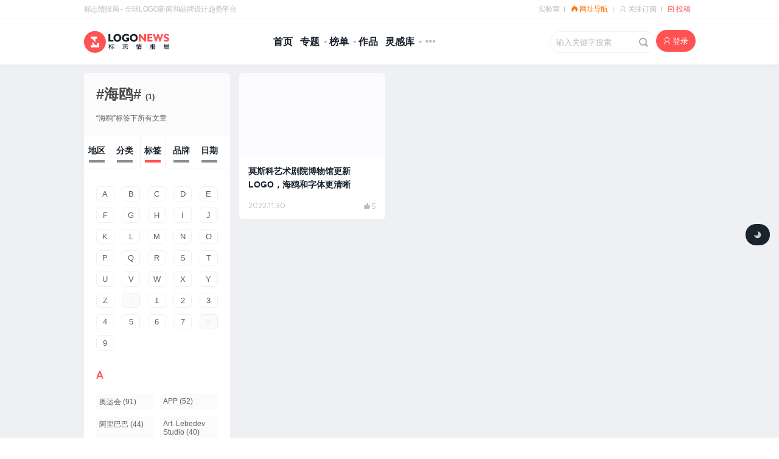

--- FILE ---
content_type: text/html; charset=UTF-8
request_url: https://www.logonews.cn/tag/%E6%B5%B7%E9%B8%A5
body_size: 50877
content:
<!DOCTYPE html>
<html lang="zh-Hans">
<head>
<meta charset="UTF-8">
<meta name="viewport" content="width=device-width, initial-scale=1.0, minimum-scale=1.0, maximum-scale=1.0, user-scalable=no" />
<meta name="apple-mobile-web-app-capable" content="yes">
<meta name="mobile-web-app-capable" content="yes">
<meta name="apple-mobile-web-app-status-bar-style" content="default" />
<meta http-equiv="Cache-Control" content="no-transform" />
<meta http-equiv="Cache-Control" content="no-siteapp" />
<meta name="referrer" content="strict-origin-when-cross-origin">
<title>海鸥 - 标志情报局</title>
<meta name="description" content="包括最新的海鸥 Logo相关新闻、图片、视频、评论。">
<meta name="keywords" content="海鸥">
<link rel="icon" type="image/png" href="/favicon-64x64.png" sizes="64x64">
<link rel="icon" type="image/png" href="/favicon-32x32.png" sizes="32x32">
<link rel="icon" type="image/png" href="/favicon-16x16.png" sizes="16x16">
<link rel="apple-touch-icon" href="/touch-icon-iphone.png" />
<link rel="apple-touch-icon" sizes="72x72" href="/touch-icon-ipad.png" />
<link rel="apple-touch-icon" sizes="114x114" href="/touch-icon-iphone4.png" />

<link rel="shortcut icon" href="/favicon.ico" type="image/x-icon">
<link rel="alternate" type="application/rss+xml" title="标志情报局 RSS Feed" href="https://www.logonews.cn/feed">
<link rel="alternate" type="application/atom+xml" title="标志情报局 Atom Feed" href="https://www.logonews.cn/feed/atom">
<link rel="dns-prefetch" href="//img.logonews.cn/">
<link rel="dns-prefetch" href="//www.logonews.cn/">
<link rel="alternate" type="application/rss+xml" title="标志情报局 &raquo; 海鸥 标签 Feed" href="https://www.logonews.cn/tag/%e6%b5%b7%e9%b8%a5/feed" />
<meta property="og:type" content="website">
<meta property="og:site_name" content="标志情报局">
<meta property="og:title" content="海鸥 &#8211; 标志情报局">
<meta property="og:description" content="莫斯科艺术剧院博物馆创建于1923年，收集、储存、研究和推广与莫斯科艺术剧院及其人物的历史和现代性相关的材料和 [&hellip;]">
<meta property="og:url" content="https://www.logonews.cn/museu-mmhat-new-logo.html">
<meta property="og:image" content="https://imgs.logonews.cn/uploads/2022/10/202210230308437.png"><link rel='stylesheet' id='post-views-counter-frontend-css' href='https://www.logonews.cn/wp-content/plugins/post-views-counter/css/frontend.min.css?ver=1.4.8' type='text/css' media='all' />
<link rel='stylesheet' id='inews-style-css' href='https://www.logonews.cn/wp-content/themes/inews/style.css?ver=1764256141' type='text/css' media='all' />
<link rel='stylesheet' id='inews-style-inews-css' href='https://www.logonews.cn/wp-content/themes/inews/css/inews.min.css?ver=1764770940' type='text/css' media='all' />
<link rel='stylesheet' id='inews-style-inews-2x-css' href='https://www.logonews.cn/wp-content/themes/inews/css/inews@2x.min.css?ver=1765027556' type='text/css' media='all' />
<link rel='stylesheet' id='inews-share-css' href='https://www.logonews.cn/wp-content/themes/inews/share/css/share.min.css?ver=1656690454' type='text/css' media='all' />
<link rel='stylesheet' id='iconfont-css-css' href='https://www.logonews.cn/wp-content/themes/inews/font/icon/iconfont.css?ver=1760088672' type='text/css' media='all' />
<link rel='stylesheet' id='inews_comment-css-css' href='https://www.logonews.cn/wp-content/themes/inews/font/inews_comment/inews_comment.css?ver=1688541608' type='text/css' media='all' />
<link rel='stylesheet' id='layer-css-css' href='https://www.logonews.cn/wp-content/themes/inews/js/layer/theme/default/layer.css?ver=1747465390' type='text/css' media='all' />
<script type="text/javascript" src="https://s4.zstatic.net/ajax/libs/jquery/3.1.1/jquery.min.js" id="jquery-core-js"></script>
<script type="text/javascript" id="post-views-counter-pro-frontend-js-before">
/* <![CDATA[ */
var pvcpArgsFrontend = {"mode":"rest_api","content":{"type":"term","subtype":"post_tag","data":7692},"contentActive":false,"requestURL":"https:\/\/www.logonews.cn\/wp-json\/post-views-counter\/view-term\/7692","nonce":"977bd7b33f","dataStorage":"cookies","multisite":false,"path":"\/","domain":"","adminAjax":"https:\/\/www.logonews.cn\/wp-admin\/admin-ajax.php","nonceCount":"0a9b407b5a"};
/* ]]> */
</script>
<script type="text/javascript" src="https://www.logonews.cn/wp-content/plugins/post-views-counter-pro/js/frontend.min.js?ver=1.4.0" id="post-views-counter-pro-frontend-js"></script>
<meta name="generator" content="performant-translations 1.2.0">
        <style>

        </style>
        <script type="text/javascript" charset="UTF-8" src="https://cdn.wwads.cn/js/makemoney.js" async></script><!--万维广告-->
</head>
<body class="archive tag tag-7692 wp-theme-inews">
<header>
<div id="header-top-strip" class="header-top-strip">
	<div class="strip-wrapper">
		<span class="strip-l">
			<a href="https://www.logonews.cn/about" rel="nofollow">标志情报局 - 全球LOGO新闻和品牌设计趋势平台</a>	 	</span>
		<div class="strip-r">
			<ul>
			<li class="strip-r-li"><a href="https://lab.logonews.cn" target="_blank">实验室</a></li>
			<!--<li class="strip-r-li"><a id="StranLink" class="wencode" href="javascript:StranBody()" title="點擊將語言切換為繁體中文"><i class="iconfont ">&#xe6da;</i> 繁體閱讀</a></li>-->
			<!--<a href="//www.logonews.cn/help" target="_blank">帮助</a>-->
			<li class="strip-r-li"><a href="https://brandren.link/" target="_blank" class="hotlink" rel="nofollow"><i class="iconfont brandren_link">&#xe757;</i> 网址导航</a></li>
			<li class="strip-r-li follow">
				<a href="https://www.logonews.cn/about/follow-subscription" target="_blank"><i class="iconfont">&#xe6ca;</i> 关注订阅</a>
				<div class="strip-r-li-display">
					<div class="display_contents">
					<div class="display_icon">
						<ul>
						<li class="weixin_xcx wx"><i class="iconfont" title="关注微信公众号">&#xe647;</i>
							<div class="logonews_wx_hide">
                                        <div class="logonews_wx_box">
                                            <div class="p_img" aria-label="扫码关注我们的微信公众号"></div>
                                            <div class="text">扫码关注我们的微信公众号</div>
                                        </div>
                            </div>
						</li>
						<li class="weixin_xcx xcx"><i class="iconfont" title="标志情报局小程序">&#xe673;</i>
							<div class="logonews_wx_hide">
                                        <div class="logonews_wx_box">
                                            <div class="p_img" aria-label="微信扫一扫打开官方小程序"></div>
                                            <div class="text">微信扫一扫打开官方小程序</div>
                                        </div>
                            </div>
						</li>
						<li><a class="ico xl" href="https://weibo.com/728123021" title="关注我们的官方新浪微博" target="_blank" rel="nofollow"><i class="iconfont">&#xe648;</i></a></li>
						
						<li class="weixin_xcx xhs"><i class="iconfont" title="标志情报局小红书">&#xe631;</i>
							<div class="logonews_wx_hide">
                                        <div class="logonews_wx_box">
                                            <div class="p_img" aria-label="扫一扫关注标志情报局小红书"></div>
                                            <div class="text">扫一扫关注标志情报局小红书</div>
                                        </div>
                            </div>
						</li>
						
						<li><a class="ico tt" href="https://www.toutiao.com/c/user/token/MS4wLjABAAAAYaqkg4Sp_DsMv4mTUvU1bmo29Jj1nU7e9SD0VFtdFcU/?" title="关注我们的官方今日头条" target="_blank" rel="nofollow"><i class="iconfont">&#xe698;</i></a></li>
						
						<li><a class="ico fb" href="https://www.facebook.com/logonews.cn/" aria-label="Facebook" title="关注我们的官方Facebook" target="_blank" rel="nofollow"><i class="iconfont">&#xe645;</i></a></li>
						<li><a class="ico tt" href="https://twitter.com/logonews_cn " aria-label="Twitter" title="关注我们的官方Twitter" target="_blank" rel="nofollow"><i class="iconfont">&#xe64e;</i></a></li>
						<li><a class="ico rss" href="https://www.logonews.cn/feed" title="订阅本站rss源" target="_blank" rel="nofollow"><i class="iconfont">&#xe674;</i></a></li>
						</ul>
					</div>
					<div class="display_text">
						<p><a href="//shang.qq.com/wpa/qunwpa?idkey=46064a8362d8056ccc3b1a887474d07a6ca57e51bf773ebbabab0618ef1f1dc8" target="_blank" rel="nofollow"><i class="iconfont">&#xe67b;</i>加入标志情报局官方QQ群（ID:1385973）和各位品牌大咖交流互动。</a></p>
					</div>
				</div>
				</div>
			</li>
						<li class="strip-r-li"><a href="https://www.logonews.cn/deliver" target="_blank" rel="nofollow" style=" color: var(--color-red); "><i class="iconfont">&#xe649;</i> 投稿</a></li>
					</ul>
			</div>
	</div>
</div>	
	<div class="header-navbar">
		<div class="header-navbar_content">
			<div class="header-navbar-left">
				<a href="https://www.logonews.cn" class="logo-img" title="标志情报局">
			<svg viewBox="0 0 2010.9 516"><path class="red" d="M256.7 513.9c-141.4 0-256-114.6-256-256s114.6-256 256-256 256 114.6 256 256c-.1 141.3-114.7 256-256 256z"></path><path class="white" d="M302.7 130H160.6c-2.9 0-5.3 2.4-5.3 5.3v40.4c0 2.9 2.4 5.3 5.3 5.3h35.1v1.5l.8-.9 58.4 69.2c3.6 4.2 12.8 2.4 12.8-2.5v-67.2h35.1c2.9 0 5.3-2.4 5.3-5.3v-40.4c-.1-3-2.5-5.4-5.4-5.4zm50.1 153.9h-40.4c-2.9 0-5.3 2.4-5.3 5.3v45.6h-39.6v-.4L210 266.8c-4-4.8-14.4-2.7-14.4 2.8v65.2h-35.1c-2.9 0-5.3 2.4-5.3 5.3v40.4c0 2.9 2.4 5.3 5.3 5.3h192.2c2.9 0 5.3-2.4 5.3-5.3v-91.2c.1-3.1-2.3-5.4-5.2-5.4z"></path><path class="black logo" d="M576.9 255.4V73.5h42.7v146.8h73.6v35.1H576.9zm118.2-90.8c0-13.5 2.2-26 6.7-37.5s11.2-21.7 20-30.7c8.6-8.7 18.4-15.1 29.4-19.4 10.9-4.2 23.1-6.4 36.6-6.4 13.6 0 25.9 2.1 36.9 6.4s20.8 10.7 29.4 19.3c8.8 9 15.4 19.3 20 30.7 4.5 11.5 6.8 24 6.8 37.5 0 13.4-2.3 25.9-6.8 37.4s-11.2 21.6-20 30.5c-8.7 8.7-18.6 15.2-29.6 19.6-11 4.4-23.3 6.6-36.7 6.6s-25.5-2.2-36.5-6.5-20.8-10.9-29.5-19.6c-8.8-8.8-15.4-19-20-30.5-4.5-11.5-6.7-23.9-6.7-37.4zm43.9 0c0 16.2 4.6 29.5 13.7 40 9.2 10.4 20.8 15.7 35 15.7 14.3 0 26-5.2 35.1-15.7 9.2-10.4 13.7-23.8 13.7-40 0-16.3-4.6-29.7-13.7-40.2-9.2-10.5-20.9-15.7-35.1-15.7-14.2 0-25.8 5.2-35 15.7-9.1 10.5-13.7 23.9-13.7 40.2zm322.4 69.5c-10.4 8.3-21.5 14.5-33.1 18.5-11.7 4-24.5 6-38.4 6-13.4 0-25.8-2.2-37-6.6s-21-10.7-29.2-19c-8.6-8.8-15.2-19-19.7-30.7s-6.8-24.3-6.8-37.7c0-28.3 8.8-51.1 26.5-68.4C941.5 79 965 70.4 994.2 70.4c10.7 0 21.2 1.3 31.6 4s21 6.8 31.9 12.5v39.9c-11.3-6.2-22.1-10.7-32.3-13.8-10.3-3-19.9-4.6-28.8-4.6-17.3 0-30.8 5-40.6 15s-14.7 23.7-14.7 41.2c0 17.1 4.7 30.7 14 40.8 9.4 10.1 21.9 15.1 37.7 15.1 4.2 0 8.4-.5 12.6-1.4 4.2-1 8.3-2.3 12.4-4.2V192h-23.6v-34.2h67v76.3zm21.4-69.5c0-13.5 2.2-26 6.7-37.5s11.2-21.7 20-30.7c8.6-8.7 18.4-15.1 29.4-19.4 10.9-4.2 23.1-6.4 36.6-6.4 13.6 0 25.9 2.1 36.9 6.4s20.8 10.7 29.4 19.3c8.8 9 15.4 19.3 20 30.7 4.5 11.5 6.8 24 6.8 37.5 0 13.4-2.3 25.9-6.8 37.4s-11.2 21.6-20 30.5c-8.7 8.7-18.6 15.2-29.6 19.6-11 4.4-23.3 6.6-36.7 6.6-13.4 0-25.5-2.2-36.5-6.5-10.9-4.3-20.8-10.9-29.5-19.6-8.8-8.8-15.4-19-20-30.5-4.5-11.5-6.7-23.9-6.7-37.4zm43.9 0c0 16.2 4.6 29.5 13.7 40 9.2 10.4 20.8 15.7 35 15.7 14.3 0 26-5.2 35.1-15.7 9.2-10.4 13.7-23.8 13.7-40 0-16.3-4.6-29.7-13.7-40.2-9.2-10.5-20.9-15.7-35.1-15.7s-25.8 5.2-35 15.7c-9.1 10.5-13.7 23.9-13.7 40.2z"></path><path class="red news" d="M1335.7 141.1v114.3h-42.2V73.5h37.5l91.5 108.4V73.5h42.2v181.9h-33.4l-95.6-114.3zm162.4 114.3V73.5h114.1V107h-71.4v37.1h68.2v33.8h-68.2v43.4h73.5v34.1h-116.2zm193.1 1.5l-69.3-183.4h44.5l33.2 99.1 33.6-99.1h28.4l33.6 99.1 32.9-99.1h44.8l-69.3 183.4h-17.7l-38.4-113.6-38.8 113.6h-17.5zm192.4-16v-40.4c12.9 8.5 23.7 14.4 32.5 17.8 8.8 3.4 17.4 5.1 25.7 5.1 8.4 0 14.7-1.4 19-4.1 4.3-2.7 6.5-6.8 6.5-12.2 0-4.3-1.3-7.8-4-10.5-2.7-2.6-9-5.8-18.8-9.4-24.3-9.1-41.1-18.4-50.2-27.9-9.2-9.5-13.7-21.6-13.7-36.3 0-15.5 6-28.1 17.9-37.8s27.4-14.6 46.6-14.6c9.7 0 19.4 1.3 29.2 3.8s19.4 6.2 28.9 11.1v37.3c-11.5-6.2-21.8-10.7-30.9-13.7-9.1-2.9-17.4-4.4-24.9-4.4-8.1 0-14.3 1.3-18.6 3.8-4.3 2.5-6.4 6.1-6.4 10.8 0 3.8 1.9 7.4 5.7 10.7 3.8 3.3 9.6 6.5 17.3 9.6 1.6.7 4.1 1.7 7.4 3 16.3 6.4 27.9 11.9 35 16.5 7.4 4.9 13 11.1 16.8 18.7 3.8 7.6 5.7 16.6 5.7 26.8 0 16.8-6 30-17.9 39.7-11.9 9.6-28.5 14.4-49.6 14.4-10.6 0-20.8-1.5-30.7-4.4-9.9-3-19.4-7.5-28.5-13.4z"></path><path class="black" d="M629.8 390.5c-2.2-4.6-7.4-12.8-11.9-19.6v74h-13.7v-68.2c-4.8 14.4-11 28.1-17.5 36.9-1.3-3.7-4.9-9.8-7.3-13.2 8.9-11 17.5-31.2 22-48.8h-18.7v-12.8h21.6v-30.3H618v30.3h18.3v12.8H618v3.6c4.5 4.9 17.1 20.7 19.6 24.4l-7.8 10.9zm29.6-5.5c-4.3 17.1-11.7 34.6-19.6 46.1-2.4-2.1-7.9-5.6-11-7.3 7.9-10.3 14.4-26.3 18.1-41.8l12.5 3zm23.3-18.1V428c0 7.3-1.3 11.4-6.1 13.7-4.8 2.4-11.7 2.7-22 2.7-.4-4-2.2-10.1-4.2-14.3 7 .3 13.5.3 15.5.1 2.1 0 2.7-.6 2.7-2.5v-60.8h-30.3V354h78.9v12.9h-34.5zm26.5-35.1h-64.4v-12.9h64.4v12.9zm-7.2 49.8c6.8 14.6 13.7 33.4 16.1 45.2l-12.6 4.8c-1.9-11.9-8.3-31.2-15-46.1l11.5-3.9zm205 49.2c6.4-9.1 11.3-23.3 14-34.9l12.3 4.2c-3 12-7.4 27.4-13.8 37.3l-12.5-6.6zm59.5-89.2h-58v-13.1h58v-19.9h14.4v19.9h58.9v13.1h-58.9v22.3h49.9v12.9H918v-12.9h48.5v-22.3zm26.5 88.9c7.4 0 8.8-2.4 9.7-17.4 3 2.2 8.8 4.3 12.5 5.2-1.9 19.6-5.9 24.5-21.3 24.5h-31.1c-18.4 0-23.2-3.9-23.2-17.5v-30.8h13.7V425c0 4.6 1.6 5.5 10.4 5.5H993zm-28.1-52.2c11.7 6.5 26.3 16.8 33.3 24.5l-10.3 9.1c-6.4-7.6-20.5-18.3-32.3-25.3l9.3-8.3zm56.3 16.1c6.8 12 15.5 28.4 19.2 38.2l-13.5 5.5c-3.3-10.1-11.3-26.8-18.1-39.1l12.4-4.6zm206.8-19.1c3.1-10 5.5-26.5 6.4-38.2l10 1.3c-.4 11.7-2.8 29.1-5.9 40.3l-10.5-3.4zm38.5-20.5c-1.5-5.2-4.6-14-7.6-20.8v110.7h-12.6V308.4h12.6v24.4l8.6-3.4c3.1 6.7 7 15.5 8.3 21l-9.3 4.4zm99.4.9V366h-96.5v-10.3h40.7v-8.6h-32.6v-9.7h32.6v-7.7H1274v-10.3h36.1v-11h13.7v11h37.6v10.3h-37.6v7.7h33.7v9.7h-33.7v8.6h42.1zm-11 74.9c0 6.2-1.3 9.8-5.8 11.7-4.6 1.9-11.6 2.1-21.9 2.1-.6-3.4-2.4-8.6-4-11.9 6.8.4 14 .3 15.9.3 2.1-.1 2.7-.7 2.7-2.5v-8h-49.2v22.4h-12.8v-71.5h75.1v57.4zm-62.3-46.9v9.2h49.2v-9.2h-49.2zm49.3 28.6v-9.2h-49.2v9.2h49.2zm264-27.2l-16.9 4.8v38.8c0 7.7-1.8 11.6-6.5 13.7-4.8 2.2-12 2.5-23.9 2.5-.6-3.6-2.2-9.5-4.3-13.2 7.7.3 15.3.3 17.4.1 2.5 0 3.3-.7 3.3-3.3V394c-6.7 1.9-12.9 3.6-18.6 5.1l-3.3-14.1c6.1-1.5 13.7-3.4 21.9-5.4v-28.8h-20v-13.4h19.8v-28.8h14.1v28.8h15.6v13.4h-15.6v25c5.1-1.3 10.3-2.5 15.2-4l1.8 13.3zm79.9-18.4c-3.4 18.6-10.1 35.4-20.1 49.4 7.4 7.1 15.9 12.9 25.3 16.8-3.3 2.7-7.4 8-9.7 11.9-9.2-4.6-17.4-10.6-24.7-17.8-7.1 7.3-15.2 13.5-24.5 18.4-1.9-3.1-5.5-7-8.5-9.8v9.1H1610v-131h71.8s-.1 3.6-.3 5.4c-.7 20.8-2.1 29.6-5.5 33.2-3.1 3.1-6.8 4.2-11.9 4.5-4.9.3-14 .1-23.5-.3-.1-3.4-1.6-8.2-3.7-11.4 9.2.7 18.3.9 21.3.9 3.1 0 4.6-.1 5.9-1.3 1.6-1.6 2.5-6.7 3.1-18h-43.6v37.9h50.8l2.5-.4 8.9 2.5zm-62.1 67.9c9.4-4.6 17.4-10.9 24.2-17.8-9.1-11.6-16.1-25.1-21.3-40h-3v57.8h.1zm16.2-57.8c4 10.6 9.7 20.4 16.5 29 6.1-8.8 10.4-18.4 13.4-29h-29.9zm367.9-9.9s-.1 4.3-.3 6.1c-1.6 44-3.4 59.9-7.9 65.3-3.1 4-6.5 5.1-11.6 5.6-4.2.4-11.4.4-18.7 0-.1-3.6-1.9-8.9-4.2-12.5 7.3.6 14 .7 17.1.7 2.4 0 3.9-.4 5.2-1.9 3-3.3 4.8-17.2 5.9-51.1h-86.7c-2.1 21.3-7.1 44.7-19.5 62-2.4-2.8-8.2-7.4-11.1-9.1 16.6-23.3 18.1-56.6 18.1-80.3v-35.8H1997V356h-89c0 3.4-.1 7.1-.3 10.9h100.1zm-99.9-39.3v16.5h75.2v-16.5h-75.2zm22.5 101.4v8.8h-12.9v-48.5h57.1V429h-44.2zm0-28.5v17.4h31.2v-17.4h-31.2z"></path></svg>
			</a>			</div>
			<div class="header-navbar-center">
				<ul id="nav" class="c-header-navigation"><li id="menu-item-21974" class="home menu-item menu-item-type-custom menu-item-object-custom menu-item-home menu-item-21974"><a href="//www.logonews.cn">首页</a></li>
<li id="menu-item-79252" class="menu-item menu-item-type-post_type menu-item-object-page menu-item-has-children menu-item-79252"><a href="https://www.logonews.cn/specials">专题</a>
<ul class="sub-menu">
	<li id="menu-item-146854" class="menu-item menu-item-type-post_type menu-item-object-page menu-item-146854"><a href="https://www.logonews.cn/fastnews">24小时新标简讯</a></li>
	<li id="menu-item-146847" class="menu-item menu-item-type-post_type menu-item-object-page menu-item-146847"><a href="https://www.logonews.cn/archives/onthisday">历史上的今天</a></li>
	<li id="menu-item-146848" class="menu-item menu-item-type-post_type menu-item-object-page menu-item-146848"><a href="https://www.logonews.cn/archives/old-and-new">新旧LOGO归档</a></li>
	<li id="menu-item-146849" class="menu-item menu-item-type-post_type menu-item-object-page menu-item-146849"><a target="_blank" href="https://www.logonews.cn/archives/newspaper">标志情报周刊</a></li>
</ul>
</li>
<li id="menu-item-64142" class="popular menu-item menu-item-type-post_type menu-item-object-page menu-item-has-children menu-item-64142"><a href="https://www.logonews.cn/archives/popular" title="热门文章、热门评论、热门点赞">榜单</a>
<ul class="sub-menu">
	<li id="menu-item-147795" class="menu-item menu-item-type-custom menu-item-object-custom menu-item-147795"><a href="https://www.logonews.cn/archives/popular/post/last_week">上周热文<span class="n b">TOP 5</span></a></li>
	<li id="menu-item-66911" class="menu-item menu-item-type-custom menu-item-object-custom menu-item-66911"><a href="//www.logonews.cn/archives/popular/post/last_months">上月热文<span class="n b">TOP 10</span></a></li>
	<li id="menu-item-146850" class="menu-item menu-item-type-custom menu-item-object-custom menu-item-146850"><a href="https://www.logonews.cn/archives/popular/post/3months">季度热文<span class="n b">TOP 50</span></a></li>
	<li id="menu-item-146851" class="menu-item menu-item-type-custom menu-item-object-custom menu-item-146851"><a href="https://www.logonews.cn/archives/popular/post/years">年度热文<span class="n b">TOP 100</span></a></li>
	<li id="menu-item-146852" class="menu-item menu-item-type-custom menu-item-object-custom menu-item-146852"><a href="https://www.logonews.cn/archives/popular/post/all">历史榜<span class="n b">TOP 100</span></a></li>
	<li id="menu-item-146979" class="menu-item menu-item-type-post_type menu-item-object-page menu-item-146979"><a href="https://www.logonews.cn/comments">评论达人榜</a></li>
</ul>
</li>
<li id="menu-item-69235" class="menu-item menu-item-type-custom menu-item-object-custom menu-item-69235"><a href="https://www.logonews.cn/work" title="标志情报局会员发布的最新原创作品">作品</a></li>
<li id="menu-item-105811" class="material menu-item menu-item-type-custom menu-item-object-custom menu-item-has-children menu-item-105811"><a href="#">灵感库</a>
<ul class="sub-menu">
	<li id="menu-item-105810" class="material menu-item menu-item-type-post_type menu-item-object-page menu-item-105810"><a href="https://www.logonews.cn/material">智能贴图库 Mock-up</a></li>
	<li id="menu-item-98527" class="menu-item menu-item-type-custom menu-item-object-custom menu-item-98527"><a href="https://www.logonews.cn/guidelines">识别手册档案馆<span class="n">New</span></a></li>
	<li id="menu-item-136898" class="menu-item menu-item-type-post_type menu-item-object-page menu-item-136898"><a target="_blank" href="https://www.logonews.cn/link">品牌设计师网址导航</a></li>
	<li id="menu-item-148167" class="menu-item menu-item-type-custom menu-item-object-custom menu-item-148167"><a href="https://www.logonews.cn/company">创意公司名录</a></li>
</ul>
</li>
<li id="menu-item-60003" class="JS_catlist menu-item menu-item-type-custom menu-item-object-custom menu-item-60003"><a href="#" title="点击按照相关类别筛选内容">分类</a></li>
</ul>			</div>
    <div class="header-navbar-right">
      <div class="navbar__search">
		  <form method="get" class="searchform" id="navbar_search" action="https://www.logonews.cn/search/">
			<div class="search__input">
				<input type="text" name="s" id="sear_txt" class="js-navbar-search-input" placeholder="输入关键字搜索" autocomplete="off" required>
				<div class="search_options">
					<a class="Advanced_Search" href="https://www.logonews.cn/search" title="高级搜索"></a>
					<a href="#" class="search-clear iconfont iconroundclosefill"></a>
					<div class="search-history-box">
						<div class="search-tite">
						<h4>最近热搜词</h4>
						</div>
						<ul class="keywords_top"><li><a href="https://www.logonews.cn/search/%E4%BA%A7%E5%93%81">产品</a></li><li><a href="https://www.logonews.cn/search/%E7%A7%91%E6%8A%80">科技</a></li><li><a href="https://www.logonews.cn/search/%E5%9F%8E%E5%B8%82">城市</a></li><li><a href="https://www.logonews.cn/search/%E5%B7%A5%E4%BD%9C">工作</a></li><li><a href="https://www.logonews.cn/search/%E8%89%BA%E6%9C%AF">艺术</a></li><li><a href="https://www.logonews.cn/search/%E5%88%9B%E6%84%8F">创意</a></li><li><a href="https://www.logonews.cn/search/%E6%97%A0%E8%A1%AC%E7%BA%BF">无衬线</a></li><li><a href="https://www.logonews.cn/search/%E7%9B%B8%E4%BC%BC">相似</a></li><li><a href="https://www.logonews.cn/search/%E6%B1%BD%E8%BD%A6">汽车</a></li><li><a href="https://www.logonews.cn/search/Google">Google</a></li></ul>						<div class="search-tite">
						<h4>搜索历史</h4><div class="ntelligence-more history" id="clear-history">全部清除</div>
						</div>
						<div class="search-history-list"></div>
					</div>
				</div>
				<button class="search-button earchs iconfont">&#xe661;</button>
			</div>
		  </form>
      </div>
      <ul class="c-global-navbar__user c-user-bar">
			        <li class="js-navbar-user-unauthenticated c-user-bar__unauthenticated">
            <a href="javascript:;" class="c-global-navbar-login js-button-login quick_loginBtn">登录</a>
        </li>
              </ul>
      <div id="nav-icon" aria-label="切换菜单"><span></span><span></span><span></span></div>
    </div>
  </div>
	<div id="header-nanobar"></div><!-- 进度条 -->
	<div id="header-scroll"></div><!-- 进度条 -->
</div>
<!-- 菜单结束 -->
<div id="cat-list" class="full_more_menu"><div class="sub-menu-content"></div></div>
</header><!-- header结束 -->
<div id="wrapper">
<div class="topicPath" style="display: none">
    <div class="topicpath_content">
        <nav class="ln-breadcrumbs">当前位置：<a href="https://www.logonews.cn/">首页</a> &raquo; </nav><script type="application/ld+json">{"@context":"https:\/\/schema.org","@type":"BreadcrumbList","itemListElement":[{"@type":"ListItem","position":1,"name":"首页","item":"https:\/\/www.logonews.cn\/"}]}</script>    </div>
    <div id="toggleSidebar">筛选</div>
</div>

<div id="body">
    <div id="content" style="float: right;">

        
        <div class="postlist"><div class="article-item-card card_list">
  <div class="article-background">
    <span class="category_tag">
              <a href="https://www.logonews.cn/category/news/culture" target="_blank" aria-label="分类：文化">文化</a>
                      </span>

    <div class="article-image cover-image homelazy" style="background-color:var(--color-lightGrey);"
         data-src="https://imgs.logonews.cn/uploads/2022/10/202210230308437.png_/fw/600"></div>
  </div>

  <a href="https://www.logonews.cn/museu-mmhat-new-logo.html" class="article-link cover-block" target="_blank" aria-label="阅读文章：莫斯科艺术剧院博物馆更新LOGO，海鸥和字体更清晰"></a>

  <div class="post-doo">
    <h3>莫斯科艺术剧院博物馆更新LOGO，海鸥和字体更清晰</h3>

    <div class="article-meta">
        <time datetime="2022-11-30">
        2022.11.30        </time>
      <div class="metas">
        <span class="inews-like like-count js-article-like-count"><i class="iconfont">&#xe7e2;</i>5</span>      </div>
    </div>
  </div>
</div></div>
        <div class="break"></div>
            </div><!--content-->

    <aside id="sidebar" class="tagpage" style="float: left;">
        <div class="page_description tags">
            <div class="single_tag_title">
                <h1 class="tags">#海鸥# 
                    <span class="tag_count">(1)</span>
                </h1>
                <p>“海鸥”标签下所有文章</p>
            </div>

            <style>
.tabset>input[type=radio]{position:absolute;left:-200vw}
.tabset .tab-panel{display:none;padding: 20px}
.tabset>input:first-child:checked~.tab-panels>.tab-panel:first-child,.tabset>input:nth-child(11):checked~.tab-panels>.tab-panel:nth-child(6),.tabset>input:nth-child(3):checked~.tab-panels>.tab-panel:nth-child(2),.tabset>input:nth-child(5):checked~.tab-panels>.tab-panel:nth-child(3),.tabset>input:nth-child(7):checked~.tab-panels>.tab-panel:nth-child(4),.tabset>input:nth-child(9):checked~.tab-panels>.tab-panel:nth-child(5){display:block}
.tabset>label{position: relative; display: inline-block; padding: 15px 0px 20px; border: 1px solid transparent; border-bottom: 0; border-top: 0; cursor: pointer; font-weight: 600; font-size: 14px; width: 18%; text-align: center;}
.tabset>label::after{content: ""; position: absolute; bottom: 10px; width: 26px; height: 4px; background: #8d8d8d; left: 50%; transform: translateX(-50%);}
.tabset>input:focus+label,.tabset>label:hover{color:var(--color-red)}
.tabset>input:checked+label::after,.tabset>input:focus+label::after,.tabset>label:hover::after{background:var(--color-red)}
.tabset>input:checked+label{border-color:var(--solid-white);border-bottom:1px solid var(--color-white);margin-bottom:-1px}
.tab-panel{padding:0;border-top:1px solid var(--solid-white)}
*,:after,:before{box-sizing:border-box}
.tabset{max-width:65em}
</style>
<script>
jQuery(document).ready(function($) {
	$('.scrollbars,.tags-all-list').scrollbar();
//smoothscroll
 // 点击事件处理
    $('.menuitem').on('click', function (e) {
        e.preventDefault();
        var target = $(this).attr('href'); // 获取目标ID
        var $target = $(target);
        var $container = $('#all_tags');

        // 计算目标元素相对容器的偏移量
        var offset = $target.position().top + $container.scrollTop() - $container.position().top;

        // 使用 animate 进行滚动
        $container.stop().animate({
            scrollTop: offset
        }, 800, 'swing', function () {
            // 更新按钮的 active 类
            $('.menuitem').removeClass('active');
            $('[href="' + target + '"]').addClass('active');
        });
    });

    // 滚动事件处理
    $('#all_tags').on('scroll', function () {
        var scrollPos = $(this).scrollTop(); // 获取容器的scrollTop

        $('.menuitem').each(function () {
            var currLink = $(this);
            var refElement = $(currLink.attr("href"));

            // 修正位置计算
            var refTop = refElement.position().top + $('#all_tags').scrollTop() - $('#all_tags').position().top;

            if (refTop <= scrollPos && refTop + refElement.height() > scrollPos) {
                $('.menuitem').removeClass('active');
                currLink.addClass('active');
            }
        });
    });

})
</script>
<style type="text/css">
a.current-7692{background:var(--color-red)!important;color: #fff!important;}
</style>
<div class="tabset">
  <!-- Tab 1 -->
  <input type="radio" name="tabset" id="tab1" aria-controls="marzen">
  <label for="tab1">地区</label>
  <!-- Tab 2 -->
  <input type="radio" name="tabset" id="tab2" aria-controls="rauchbier">
  <label for="tab2">分类</label>
  <!-- Tab 3 -->
  <input type="radio" name="tabset" id="tab3" aria-controls="dunkles" checked>
  <label for="tab3">标签</label>
	<!-- Tab 4 -->
	<input type="radio" name="tabset" id="tab4" aria-controls="brand">
  <label for="tab4">品牌</label>
	
  <input type="radio" name="tabset" id="tab5" aria-controls="days">
  <label for="tab5">日期</label>
  
  <div class="tab-panels">
	  
    <section id="marzen" class="tab-panel">
    <div class="top-country scrollbar-macosx scrollbars">

		<div class="list_categories" style="">
			<li class="country"><h4>热门地区</h4><ul>	<li class="cat-item cat-item-7930"><a href="https://www.logonews.cn/country/china">中国</a> (2,579)
</li>
	<li class="cat-item cat-item-7993"><a href="https://www.logonews.cn/country/japan">日本</a> (554)
</li>
	<li class="cat-item cat-item-8040"><a href="https://www.logonews.cn/country/south-korea">韩国</a> (302)
</li>
	<li class="cat-item cat-item-7954"><a href="https://www.logonews.cn/country/taiwan">中国台湾</a> (206)
</li>
	<li class="cat-item cat-item-8020"><a href="https://www.logonews.cn/country/usa">美国</a> (1,754)
</li>
	<li class="cat-item cat-item-8024"><a href="https://www.logonews.cn/country/uk">英国</a> (546)
</li>
	<li class="cat-item cat-item-7982"><a href="https://www.logonews.cn/country/germany">德国</a> (293)
</li>
	<li class="cat-item cat-item-8000"><a href="https://www.logonews.cn/country/france">法国</a> (277)
</li>
	<li class="cat-item cat-item-7939"><a href="https://www.logonews.cn/country/russia">俄罗斯</a> (260)
</li>
	<li class="cat-item cat-item-8008"><a href="https://www.logonews.cn/country/australia">澳大利亚</a> (182)
</li>
</ul></li>		<div class="break"></div>
		</div>
		
<div class="list_categories"><li class="country"><h4>亚洲 (4431)</h4><ul><li class="cat-item cat-item-7930 "><a href="https://www.logonews.cn/country/china">中国 (2579)</a></li><li class="cat-item cat-item-7993 "><a href="https://www.logonews.cn/country/japan">日本 (554)</a></li><li class="cat-item cat-item-8040 "><a href="https://www.logonews.cn/country/south-korea">韩国 (302)</a></li><li class="cat-item cat-item-7954 "><a href="https://www.logonews.cn/country/taiwan">中国台湾 (206)</a></li><li class="cat-item cat-item-7949 "><a href="https://www.logonews.cn/country/india">印度 (120)</a></li><li class="cat-item cat-item-8065 "><a href="https://www.logonews.cn/country/hongkong">中国香港 (118)</a></li><li class="cat-item cat-item-7991 "><a href="https://www.logonews.cn/country/singapore">新加坡 (62)</a></li><li class="cat-item cat-item-7951 "><a href="https://www.logonews.cn/country/indonesia">印度尼西亚 (56)</a></li><li class="cat-item cat-item-7998 "><a href="https://www.logonews.cn/country/saudi-arabia">沙特阿拉伯 (56)</a></li><li class="cat-item cat-item-8038 "><a href="https://www.logonews.cn/country/united-arab-emirates">阿联酋 (53)</a></li><li class="cat-item cat-item-8041 "><a href="https://www.logonews.cn/country/malaysia">马来西亚 (36)</a></li><li class="cat-item cat-item-7945 "><a href="https://www.logonews.cn/country/qatar">卡塔尔 (35)</a></li><li class="cat-item cat-item-8030 "><a href="https://www.logonews.cn/country/vietnam">越南 (31)</a></li><li class="cat-item cat-item-8004 "><a href="https://www.logonews.cn/country/thailand">泰国 (28)</a></li><li class="cat-item cat-item-8051 "><a href="https://www.logonews.cn/country/turkey">土耳其 (26)</a></li><li class="cat-item cat-item-8027 "><a href="https://www.logonews.cn/country/philippines">菲律宾 (23)</a></li><li class="cat-item cat-item-8050 "><a href="https://www.logonews.cn/country/kazakhstan">哈萨克斯坦 (16)</a></li><li class="cat-item cat-item-8031 "><a href="https://www.logonews.cn/country/azerbaijan">阿塞拜疆 (15)</a></li><li class="cat-item cat-item-7935 "><a href="https://www.logonews.cn/country/israel">以色列 (13)</a></li><li class="cat-item cat-item-7979 "><a href="https://www.logonews.cn/country/bahrain">巴林 (11)</a></li><li class="cat-item cat-item-7975 "><a href="https://www.logonews.cn/country/pakistan">巴基斯坦 (10)</a></li><li class="cat-item cat-item-8058 "><a href="https://www.logonews.cn/country/macao">中国澳门 (9)</a></li><li class="cat-item cat-item-7962 "><a href="https://www.logonews.cn/country/cyprus">塞浦路斯 (7)</a></li><li class="cat-item cat-item-7973 "><a href="https://www.logonews.cn/country/nepal">尼泊尔 (6)</a></li><li class="cat-item cat-item-8017 "><a href="https://www.logonews.cn/country/jordan">约旦 (6)</a></li><li class="cat-item cat-item-8066 "><a href="https://www.logonews.cn/country/maldives">马尔代夫 (6)</a></li><li class="cat-item cat-item-7995 "><a href="https://www.logonews.cn/country/north-korea">朝鲜 (5)</a></li><li class="cat-item cat-item-7933 "><a href="https://www.logonews.cn/country/uzbekistan">乌兹别克斯坦 (4)</a></li><li class="cat-item cat-item-7953 "><a href="https://www.logonews.cn/country/syria">叙利亚 (4)</a></li><li class="cat-item cat-item-8062 "><a href="https://www.logonews.cn/country/kuwait">科威特 (4)</a></li><li class="cat-item cat-item-8028 "><a href="https://www.logonews.cn/country/mongolia">蒙古 (4)</a></li><li class="cat-item cat-item-8036 "><a href="https://www.logonews.cn/country/sultanate-of-oman">阿曼苏丹国 (4)</a></li><li class="cat-item cat-item-7955 "><a href="https://www.logonews.cn/country/kyrgyzstan">吉尔吉斯斯坦 (3)</a></li><li class="cat-item cat-item-7969 "><a href="https://www.logonews.cn/country/bangladesh">孟加拉国 (3)</a></li><li class="cat-item cat-item-7937 "><a href="https://www.logonews.cn/country/iran">伊朗 (2)</a></li><li class="cat-item cat-item-7990 "><a href="https://www.logonews.cn/country/sri-lanka">斯里兰卡 (2)</a></li><li class="cat-item cat-item-7996 "><a href="https://www.logonews.cn/country/cambodia">柬埔寨 (2)</a></li><li class="cat-item cat-item-8665 "><a href="https://www.logonews.cn/country/laos">老挝 (2)</a></li><li class="cat-item cat-item-8044 "><a href="https://www.logonews.cn/country/lebanon">黎巴嫩 (2)</a></li><li class="cat-item cat-item-8752 "><a href="https://www.logonews.cn/country/armenia">亚美尼亚 (1)</a></li><li class="cat-item cat-item-9244 "><a href="https://www.logonews.cn/country/iraqi">伊拉克 (1)</a></li><li class="cat-item cat-item-8055 "><a href="https://www.logonews.cn/country/brunei">文莱 (1)</a></li><li class="cat-item cat-item-8057 "><a href="https://www.logonews.cn/country/georgia">格鲁吉亚 (1)</a></li><li class="cat-item cat-item-8018 "><a href="https://www.logonews.cn/country/myanmar">缅甸 (1)</a></li><li class="cat-item cat-item-8032 "><a href="https://www.logonews.cn/country/afghanistan">阿富汗 (1)</a></li></ul></li><div class="break"></div></div><div class="list_categories"><li class="country"><h4>欧洲 (2396)</h4><ul><li class="cat-item cat-item-8024 "><a href="https://www.logonews.cn/country/uk">英国 (546)</a></li><li class="cat-item cat-item-7982 "><a href="https://www.logonews.cn/country/germany">德国 (293)</a></li><li class="cat-item cat-item-8000 "><a href="https://www.logonews.cn/country/france">法国 (277)</a></li><li class="cat-item cat-item-7939 "><a href="https://www.logonews.cn/country/russia">俄罗斯 (260)</a></li><li class="cat-item cat-item-7984 "><a href="https://www.logonews.cn/country/italy">意大利 (155)</a></li><li class="cat-item cat-item-8029 "><a href="https://www.logonews.cn/country/spain">西班牙 (148)</a></li><li class="cat-item cat-item-8061 "><a href="https://www.logonews.cn/country/sweden">瑞典 (86)</a></li><li class="cat-item cat-item-8002 "><a href="https://www.logonews.cn/country/poland">波兰 (75)</a></li><li class="cat-item cat-item-8026 "><a href="https://www.logonews.cn/country/netherlands">荷兰 (69)</a></li><li class="cat-item cat-item-8012 "><a href="https://www.logonews.cn/country/switzerland">瑞士 (68)</a></li><li class="cat-item cat-item-7986 "><a href="https://www.logonews.cn/country/norway">挪威 (50)</a></li><li class="cat-item cat-item-7997 "><a href="https://www.logonews.cn/country/belgium">比利时 (41)</a></li><li class="cat-item cat-item-7987 "><a href="https://www.logonews.cn/country/czech">捷克 (37)</a></li><li class="cat-item cat-item-7932 "><a href="https://www.logonews.cn/country/ukraine">乌克兰 (36)</a></li><li class="cat-item cat-item-7967 "><a href="https://www.logonews.cn/country/austria">奥地利 (28)</a></li><li class="cat-item cat-item-8022 "><a href="https://www.logonews.cn/country/finland">芬兰 (28)</a></li><li class="cat-item cat-item-7931 "><a href="https://www.logonews.cn/country/denmark">丹麦 (26)</a></li><li class="cat-item cat-item-8009 "><a href="https://www.logonews.cn/country/ireland">爱尔兰 (24)</a></li><li class="cat-item cat-item-8064 "><a href="https://www.logonews.cn/country/portugal">葡萄牙 (22)</a></li><li class="cat-item cat-item-7943 "><a href="https://www.logonews.cn/country/hungary">匈牙利 (18)</a></li><li class="cat-item cat-item-8013 "><a href="https://www.logonews.cn/country/belarus">白俄罗斯 (15)</a></li><li class="cat-item cat-item-7981 "><a href="https://www.logonews.cn/country/greece">希腊 (14)</a></li><li class="cat-item cat-item-8042 "><a href="https://www.logonews.cn/country/malta">马耳他 (9)</a></li><li class="cat-item cat-item-8016 "><a href="https://www.logonews.cn/country/lithuania">立陶宛 (8)</a></li><li class="cat-item cat-item-8019 "><a href="https://www.logonews.cn/country/romania">罗马尼亚 (8)</a></li><li class="cat-item cat-item-7948 "><a href="https://www.logonews.cn/country/luxembourg">卢森堡 (7)</a></li><li class="cat-item cat-item-7940 "><a href="https://www.logonews.cn/country/bulgaria">保加利亚 (6)</a></li><li class="cat-item cat-item-7941 "><a href="https://www.logonews.cn/country/iceland">冰岛 (6)</a></li><li class="cat-item cat-item-7985 "><a href="https://www.logonews.cn/country/latvia">拉脱维亚 (6)</a></li><li class="cat-item cat-item-8010 "><a href="https://www.logonews.cn/country/estonia">爱沙尼亚 (6)</a></li><li class="cat-item cat-item-8046 "><a href="https://www.logonews.cn/country/croatia">克罗地亚 (5)</a></li><li class="cat-item cat-item-7961 "><a href="https://www.logonews.cn/country/serbia">塞尔维亚 (4)</a></li><li class="cat-item cat-item-7989 "><a href="https://www.logonews.cn/country/slovakia">斯洛伐克 (4)</a></li><li class="cat-item cat-item-8053 "><a href="https://www.logonews.cn/country/moldova">摩尔多瓦 (3)</a></li><li class="cat-item cat-item-8034 "><a href="https://www.logonews.cn/country/albania">阿尔巴尼亚 (3)</a></li><li class="cat-item cat-item-7970 "><a href="https://www.logonews.cn/country/andorra">安道尔 (2)</a></li><li class="cat-item cat-item-9854 "><a href="https://www.logonews.cn/country/monaco">摩纳哥 (1)</a></li><li class="cat-item cat-item-8001 "><a href="https://www.logonews.cn/country/faroe-islands">法罗群岛 (1)</a></li><li class="cat-item cat-item-8045 "><a href="https://www.logonews.cn/country/montenegro">黑山 (1)</a></li></ul></li><div class="break"></div></div><div class="list_categories"><li class="country"><h4>北美洲 (1987)</h4><ul><li class="cat-item cat-item-8020 "><a href="https://www.logonews.cn/country/usa">美国 (1754)</a></li><li class="cat-item cat-item-7942 "><a href="https://www.logonews.cn/country/canada">加拿大 (171)</a></li><li class="cat-item cat-item-7964 "><a href="https://www.logonews.cn/country/mexico">墨西哥 (32)</a></li><li class="cat-item cat-item-7966 "><a href="https://www.logonews.cn/country/dominica">多米尼加 (6)</a></li><li class="cat-item cat-item-7957 "><a href="https://www.logonews.cn/country/costa-rica">哥斯达黎加 (5)</a></li><li class="cat-item cat-item-7978 "><a href="https://www.logonews.cn/country/panama">巴拿马 (3)</a></li><li class="cat-item cat-item-8059 "><a href="https://www.logonews.cn/country/jamaica">牙买加 (3)</a></li><li class="cat-item cat-item-8049 "><a href="https://www.logonews.cn/country/guatemala">危地马拉 (2)</a></li><li class="cat-item cat-item-7971 "><a href="https://www.logonews.cn/country/nicaragua">尼加拉瓜 (2)</a></li><li class="cat-item cat-item-8006 "><a href="https://www.logonews.cn/country/honduras">洪都拉斯 (2)</a></li><li class="cat-item cat-item-8063 "><a href="https://www.logonews.cn/country/el-salvador">萨尔瓦多 (2)</a></li><li class="cat-item cat-item-7938 "><a href="https://www.logonews.cn/country/belize">伯利兹 (1)</a></li><li class="cat-item cat-item-7965 "><a href="https://www.logonews.cn/country/dominic">多米尼克 (1)</a></li><li class="cat-item cat-item-7974 "><a href="https://www.logonews.cn/country/bahamas">巴哈马 (1)</a></li><li class="cat-item cat-item-8007 "><a href="https://www.logonews.cn/country/haiti">海地 (1)</a></li><li class="cat-item cat-item-8011 "><a href="https://www.logonews.cn/country/trinidad-and-tobago">特立尼达和多巴哥 (1)</a></li></ul></li><div class="break"></div></div><div class="list_categories"><li class="country"><h4>大洋洲 (229)</h4><ul><li class="cat-item cat-item-8008 "><a href="https://www.logonews.cn/country/australia">澳大利亚 (182)</a></li><li class="cat-item cat-item-8056 "><a href="https://www.logonews.cn/country/new-zealand">新西兰 (38)</a></li><li class="cat-item cat-item-7988 "><a href="https://www.logonews.cn/country/fiji">斐济 (5)</a></li><li class="cat-item cat-item-9448 "><a href="https://www.logonews.cn/country/palau">帕劳 (1)</a></li><li class="cat-item cat-item-8052 "><a href="https://www.logonews.cn/country/island">库克群岛 (1)</a></li><li class="cat-item cat-item-7992 "><a href="https://www.logonews.cn/country/new-caledonia">新喀里多尼亚 (1)</a></li><li class="cat-item cat-item-9853 "><a href="https://www.logonews.cn/country/tonga">汤加 (1)</a></li></ul></li><div class="break"></div></div><div class="list_categories"><li class="country"><h4>南美洲 (139)</h4><ul><li class="cat-item cat-item-7980 "><a href="https://www.logonews.cn/country/brazil">巴西 (65)</a></li><li class="cat-item cat-item-8037 "><a href="https://www.logonews.cn/country/argentina">阿根廷 (23)</a></li><li class="cat-item cat-item-7994 "><a href="https://www.logonews.cn/country/chile">智利 (16)</a></li><li class="cat-item cat-item-7956 "><a href="https://www.logonews.cn/country/colombia">哥伦比亚 (14)</a></li><li class="cat-item cat-item-8014 "><a href="https://www.logonews.cn/country/peru">秘鲁 (6)</a></li><li class="cat-item cat-item-7934 "><a href="https://www.logonews.cn/country/uruguay">乌拉圭 (4)</a></li><li class="cat-item cat-item-7952 "><a href="https://www.logonews.cn/country/ecuador">厄瓜多尔 (4)</a></li><li class="cat-item cat-item-7968 "><a href="https://www.logonews.cn/country/venezuela">委内瑞拉 (2)</a></li><li class="cat-item cat-item-7977 "><a href="https://www.logonews.cn/country/paraguay">巴拉圭 (2)</a></li><li class="cat-item cat-item-8060 "><a href="https://www.logonews.cn/country/bolivia">玻利维亚 (2)</a></li><li class="cat-item cat-item-9111 "><a href="https://www.logonews.cn/country/guyana">圭亚那 (1)</a></li></ul></li><div class="break"></div></div><div class="list_categories"><li class="country"><h4>非洲 (86)</h4><ul><li class="cat-item cat-item-7944 "><a href="https://www.logonews.cn/country/south-africa">南非 (24)</a></li><li class="cat-item cat-item-7958 "><a href="https://www.logonews.cn/country/egypt">埃及 (13)</a></li><li class="cat-item cat-item-7972 "><a href="https://www.logonews.cn/country/nigeria">尼日利亚 (11)</a></li><li class="cat-item cat-item-8054 "><a href="https://www.logonews.cn/country/morocco">摩洛哥 (11)</a></li><li class="cat-item cat-item-8021 "><a href="https://www.logonews.cn/country/kenya">肯尼亚 (6)</a></li><li class="cat-item cat-item-7960 "><a href="https://www.logonews.cn/country/senegal">塞内加尔 (3)</a></li><li class="cat-item cat-item-8047 "><a href="https://www.logonews.cn/country/congo">刚果(金) (2)</a></li><li class="cat-item cat-item-8048 "><a href="https://www.logonews.cn/country/ghana">加纳 (2)</a></li><li class="cat-item cat-item-7947 "><a href="https://www.logonews.cn/country/rwanda">卢旺达 (2)</a></li><li class="cat-item cat-item-7959 "><a href="https://www.logonews.cn/country/ethiopia">埃塞俄比亚 (2)</a></li><li class="cat-item cat-item-7963 "><a href="https://www.logonews.cn/country/seychelles">塞舌尔 (2)</a></li><li class="cat-item cat-item-8005 "><a href="https://www.logonews.cn/country/zimbabwe">津巴布韦 (2)</a></li><li class="cat-item cat-item-8015 "><a href="https://www.logonews.cn/country/tunisia">突尼斯 (2)</a></li><li class="cat-item cat-item-8558 "><a href="https://www.logonews.cn/country/uganda">乌干达 (1)</a></li><li class="cat-item cat-item-9462 "><a href="https://www.logonews.cn/country/libya">利比亚 (1)</a></li><li class="cat-item cat-item-8557 "><a href="https://www.logonews.cn/country/tanzania">坦桑尼亚 (1)</a></li><li class="cat-item cat-item-8033 "><a href="https://www.logonews.cn/country/algeria">阿尔及利亚 (1)</a></li></ul></li><div class="break"></div></div>	
    </div>
  </section>
	  
    <section id="rauchbier" class="tab-panel">
		<div class="top-country scrollbar-macosx scrollbars">
			<div class="list_categories" style="">
			<li class="categories"><h4>新闻频道</h4><ul>	<li class="cat-item cat-item-113"><a href="https://www.logonews.cn/category/news/education">教育</a> (333)
</li>
	<li class="cat-item cat-item-124"><a href="https://www.logonews.cn/category/news/consumer">消费</a> (286)
</li>
	<li class="cat-item cat-item-140"><a href="https://www.logonews.cn/category/news/travel">旅游</a> (275)
</li>
	<li class="cat-item cat-item-218"><a href="https://www.logonews.cn/category/news/energy">能源</a> (76)
</li>
	<li class="cat-item cat-item-256"><a href="https://www.logonews.cn/category/news/technology">科技</a> (208)
</li>
	<li class="cat-item cat-item-288"><a href="https://www.logonews.cn/category/news/organizational">非营利</a> (139)
</li>
	<li class="cat-item cat-item-289"><a href="https://www.logonews.cn/category/news/organization">组织</a> (296)
</li>
	<li class="cat-item cat-item-296"><a href="https://www.logonews.cn/category/news/it-internet">互联网</a> (797)
</li>
	<li class="cat-item cat-item-302"><a href="https://www.logonews.cn/category/news/professional-services">服务</a> (161)
</li>
	<li class="cat-item cat-item-306"><a href="https://www.logonews.cn/category/news/food">饮食</a> (106)
</li>
	<li class="cat-item cat-item-308"><a href="https://www.logonews.cn/category/news/finance">金融</a> (324)
</li>
	<li class="cat-item cat-item-310"><a href="https://www.logonews.cn/category/news/media">媒体</a> (139)
</li>
	<li class="cat-item cat-item-311"><a href="https://www.logonews.cn/category/news/air-transport">航空</a> (231)
</li>
	<li class="cat-item cat-item-315"><a href="https://www.logonews.cn/category/news/telecommunications">电信</a> (144)
</li>
	<li class="cat-item cat-item-320"><a href="https://www.logonews.cn/category/news/sports">体育</a> (941)
</li>
	<li class="cat-item cat-item-325"><a href="https://www.logonews.cn/category/news/city">城市</a> (380)
</li>
	<li class="cat-item cat-item-327"><a href="https://www.logonews.cn/category/news/corporate">企业</a> (581)
</li>
	<li class="cat-item cat-item-343"><a href="https://www.logonews.cn/category/news/culture">文化</a> (447)
</li>
	<li class="cat-item cat-item-352"><a href="https://www.logonews.cn/category/news/architecture">建筑</a> (77)
</li>
	<li class="cat-item cat-item-371"><a href="https://www.logonews.cn/category/news/medicine">健康</a> (90)
</li>
	<li class="cat-item cat-item-550"><a href="https://www.logonews.cn/category/news/meetings">会展</a> (146)
</li>
	<li class="cat-item cat-item-551"><a href="https://www.logonews.cn/category/news/car-brands">汽车</a> (312)
</li>
	<li class="cat-item cat-item-570"><a href="https://www.logonews.cn/category/news/festival">节日</a> (157)
</li>
	<li class="cat-item cat-item-608"><a href="https://www.logonews.cn/category/news/newsletter">简讯</a> (2,704)
</li>
	<li class="cat-item cat-item-737"><a href="https://www.logonews.cn/category/news/government">政府</a> (312)
</li>
	<li class="cat-item cat-item-738"><a href="https://www.logonews.cn/category/news/religion">宗教</a> (15)
</li>
	<li class="cat-item cat-item-739"><a href="https://www.logonews.cn/category/news/transportation">运输</a> (116)
</li>
	<li class="cat-item cat-item-740"><a href="https://www.logonews.cn/category/news/publishing">出版</a> (39)
</li>
	<li class="cat-item cat-item-741"><a href="https://www.logonews.cn/category/news/politics">政治</a> (67)
</li>
	<li class="cat-item cat-item-742"><a href="https://www.logonews.cn/category/news/lifestylelifestyle">保险</a> (45)
</li>
	<li class="cat-item cat-item-743"><a href="https://www.logonews.cn/category/news/retailers">零售</a> (215)
</li>
	<li class="cat-item cat-item-744"><a href="https://www.logonews.cn/category/news/logistics">物流</a> (46)
</li>
	<li class="cat-item cat-item-745"><a href="https://www.logonews.cn/category/news/products">产品</a> (246)
</li>
	<li class="cat-item cat-item-746"><a href="https://www.logonews.cn/category/news/real-estate">地产</a> (56)
</li>
	<li class="cat-item cat-item-747"><a href="https://www.logonews.cn/category/news/crm">营销</a> (50)
</li>
	<li class="cat-item cat-item-748"><a href="https://www.logonews.cn/category/news/entertainment">娱乐</a> (248)
</li>
	<li class="cat-item cat-item-750"><a href="https://www.logonews.cn/category/news/advertising">广告</a> (44)
</li>
	<li class="cat-item cat-item-751"><a href="https://www.logonews.cn/category/news/environment">环境</a> (14)
</li>
	<li class="cat-item cat-item-1072"><a href="https://www.logonews.cn/category/news/hospitality">酒店</a> (62)
</li>
	<li class="cat-item cat-item-1073"><a href="https://www.logonews.cn/category/news/fashion">时尚</a> (106)
</li>
	<li class="cat-item cat-item-1074"><a href="https://www.logonews.cn/category/news/graphics-industry">图形</a> (6)
</li>
	<li class="cat-item cat-item-1075"><a href="https://www.logonews.cn/category/news/restaurant">餐厅</a> (100)
</li>
	<li class="cat-item cat-item-1076"><a href="https://www.logonews.cn/category/news/software">软件</a> (248)
</li>
	<li class="cat-item cat-item-1117"><a href="https://www.logonews.cn/category/news/daily-chemicals">日化</a> (38)
</li>
	<li class="cat-item cat-item-2682"><a href="https://www.logonews.cn/category/news/tv">电视</a> (298)
</li>
	<li class="cat-item cat-item-2683"><a href="https://www.logonews.cn/category/news/radio">广播</a> (34)
</li>
	<li class="cat-item cat-item-2684"><a href="https://www.logonews.cn/category/news/theater">剧院</a> (31)
</li>
	<li class="cat-item cat-item-2685"><a href="https://www.logonews.cn/category/news/orchestra">乐团</a> (29)
</li>
	<li class="cat-item cat-item-2697"><a href="https://www.logonews.cn/category/news/phone">手机</a> (75)
</li>
	<li class="cat-item cat-item-4267"><a href="https://www.logonews.cn/category/news/gaming">电竞</a> (41)
</li>
	<li class="cat-item cat-item-6752"><a href="https://www.logonews.cn/category/news/game">游戏</a> (97)
</li>
	<li class="cat-item cat-item-7849"><a href="https://www.logonews.cn/category/news/agriculture">农业</a> (19)
</li>
</ul></li>			<div class="break"></div>
			</div>

			<div class="list_categories">
			<li class="categories"><h4>特色频道</h4><ul>	<li class="cat-item cat-item-1543"><a href="https://www.logonews.cn/category/ead/good-works">佳作</a> (68)
</li>
	<li class="cat-item cat-item-1360"><a href="https://www.logonews.cn/category/ead/interesting">有趣</a> (190)
</li>
	<li class="cat-item cat-item-1183"><a href="https://www.logonews.cn/category/ead/interviews">访谈</a> (10)
</li>
	<li class="cat-item cat-item-809"><a href="https://www.logonews.cn/category/intelligence/brand-story">品牌故事</a> (71)
</li>
	<li class="cat-item cat-item-1091"><a href="https://www.logonews.cn/category/intelligence/download">品牌档案</a> (5)
</li>
	<li class="cat-item cat-item-1095"><a href="https://www.logonews.cn/category/intelligence/list">品牌榜单</a> (40)
</li>
	<li class="cat-item cat-item-2642"><a href="https://www.logonews.cn/category/intelligence/hot-list">热读榜</a> (23)
</li>
	<li class="cat-item cat-item-5711"><a href="https://www.logonews.cn/category/intelligence/trend">趋势</a> (31)
</li>
</ul></li>			<div class="break"></div>
			</div>
			<div class="list_categories">
			<li class="categories"><h4>其他频道</h4><ul>	<li class="cat-item cat-item-895"><a href="https://www.logonews.cn/category/activity">业界</a> (36)
</li>
	<li class="cat-item cat-item-9488"><a href="https://www.logonews.cn/category/font">字体</a> (17)
</li>
	<li class="cat-item cat-item-801"><a href="https://www.logonews.cn/category/animation">标志动画</a> (12)
</li>
	<li class="cat-item cat-item-3"><a href="https://www.logonews.cn/category/notice">站务活动</a> (21)
</li>
	<li class="cat-item cat-item-33"><a href="https://www.logonews.cn/category/intelligence/album">合辑发布</a> (55)
</li>
	<li class="cat-item cat-item-729"><a href="https://www.logonews.cn/category/baike/logo-meaning">标志释义</a> (2)
</li>
	<li class="cat-item cat-item-709"><a href="https://www.logonews.cn/category/baike/design-celebrities">设计名人</a> (23)
</li>
	<li class="cat-item cat-item-1179"><a href="https://www.logonews.cn/category/ead/experience">经验</a> (81)
</li>
</ul></li>			<div class="break"></div>
			</div>
		 </div>
    </section>
	  
    <section id="dunkles" class="tab-panel">
      <div class="top-country">
	<!--<h4>热门标签</h4>-->
	<div class='list-inline' id='tag-nav'><ul><li><a href='#A' class='menuitem'>A</a></li><li><a href='#B' class='menuitem'>B</a></li><li><a href='#C' class='menuitem'>C</a></li><li><a href='#D' class='menuitem'>D</a></li><li><a href='#E' class='menuitem'>E</a></li><li><a href='#F' class='menuitem'>F</a></li><li><a href='#G' class='menuitem'>G</a></li><li><a href='#H' class='menuitem'>H</a></li><li><a href='#I' class='menuitem'>I</a></li><li><a href='#J' class='menuitem'>J</a></li><li><a href='#K' class='menuitem'>K</a></li><li><a href='#L' class='menuitem'>L</a></li><li><a href='#M' class='menuitem'>M</a></li><li><a href='#N' class='menuitem'>N</a></li><li><a href='#O' class='menuitem'>O</a></li><li><a href='#P' class='menuitem'>P</a></li><li><a href='#Q' class='menuitem'>Q</a></li><li><a href='#R' class='menuitem'>R</a></li><li><a href='#S' class='menuitem'>S</a></li><li><a href='#T' class='menuitem'>T</a></li><li><a href='#U' class='menuitem'>U</a></li><li><a href='#V' class='menuitem'>V</a></li><li><a href='#W' class='menuitem'>W</a></li><li><a href='#X' class='menuitem'>X</a></li><li><a href='#Y' class='menuitem'>Y</a></li><li><a href='#Z' class='menuitem'>Z</a></li><li><a class='noclick' href='javascript:void(0);'>0</a></li><li><a href='#1' class='menuitem'>1</a></li><li><a href='#2' class='menuitem'>2</a></li><li><a href='#3' class='menuitem'>3</a></li><li><a href='#4' class='menuitem'>4</a></li><li><a href='#5' class='menuitem'>5</a></li><li><a href='#6' class='menuitem'>6</a></li><li><a href='#7' class='menuitem'>7</a></li><li><a class='noclick' href='javascript:void(0);'>8</a></li><li><a href='#9' class='menuitem'>9</a></li></ul></div><div id='all_tags' class='scrollbar-macosx tags-all-list'><li id='A'><h4 class='tag_name'>A</h4><div class="inline_tag"><a href='https://www.logonews.cn/tag/olympic-games#tag_161' class='current-161' id='tag_161'>奥运会<span class='set-tags'> (91)</span></a><a href='https://www.logonews.cn/tag/app#tag_1713' class='current-1713' id='tag_1713'>APP<span class='set-tags'> (52)</span></a><a href='https://www.logonews.cn/tag/%e9%98%bf%e9%87%8c%e5%b7%b4%e5%b7%b4#tag_995' class='current-995' id='tag_995'>阿里巴巴<span class='set-tags'> (44)</span></a><a href='https://www.logonews.cn/tag/art-lebedev-studio#tag_932' class='current-932' id='tag_932'>Art. Lebedev Studio<span class='set-tags'> (40)</span></a><a href='https://www.logonews.cn/tag/ai#tag_3432' class='current-3432' id='tag_3432'>AI<span class='set-tags'> (24)</span></a><a href='https://www.logonews.cn/tag/apple-store#tag_6769' class='current-6769' id='tag_6769'>Apple Store<span class='set-tags'> (17)</span></a><a href='https://www.logonews.cn/tag/%e9%98%bf%e8%bf%aa%e8%be%be%e6%96%af#tag_2038' class='current-2038' id='tag_2038'>阿迪达斯<span class='set-tags'> (14)</span></a><a href='https://www.logonews.cn/tag/adobe#tag_647' class='current-647' id='tag_647'>Adobe<span class='set-tags'> (13)</span></a><a href='https://www.logonews.cn/tag/%e5%ae%89%e5%8d%93#tag_1080' class='current-1080' id='tag_1080'>安卓<span class='set-tags'> (11)</span></a><a href='https://www.logonews.cn/tag/%e5%ae%89%e5%85%a8#tag_1492' class='current-1492' id='tag_1492'>安全<span class='set-tags'> (10)</span></a><a href='https://www.logonews.cn/tag/android#tag_1081' class='current-1081' id='tag_1081'>Android<span class='set-tags'> (9)</span></a><a href='https://www.logonews.cn/tag/apec#tag_1341' class='current-1341' id='tag_1341'>APEC<span class='set-tags'> (8)</span></a><a href='https://www.logonews.cn/tag/%e5%a5%a5%e8%bf%aa#tag_1425' class='current-1425' id='tag_1425'>奥迪<span class='set-tags'> (8)</span></a><a href='https://www.logonews.cn/tag/%e5%a5%a5%e8%bf%90%e4%bb%a3%e8%a1%a8%e9%98%9f#tag_3448' class='current-3448' id='tag_3448'>奥运代表队<span class='set-tags'> (8)</span></a><a href='https://www.logonews.cn/tag/%e5%a5%a5%e6%9e%97%e5%8c%b9%e5%85%8b#tag_2703' class='current-2703' id='tag_2703'>奥林匹克<span class='set-tags'> (7)</span></a><a href='https://www.logonews.cn/tag/%e9%98%bf%e6%8b%89%e4%bc%af%e8%af%ad#tag_6153' class='current-6153' id='tag_6153'>阿拉伯语<span class='set-tags'> (7)</span></a><a href='https://www.logonews.cn/tag/%e5%a5%a5%e5%a7%94%e4%bc%9a#tag_1578' class='current-1578' id='tag_1578'>奥委会<span class='set-tags'> (6)</span></a><a href='https://www.logonews.cn/tag/%e9%98%bf%e6%96%af%e9%a1%bf%c2%b7%e9%a9%ac%e4%b8%81#tag_2598' class='current-2598' id='tag_2598'>阿斯顿·马丁<span class='set-tags'> (6)</span></a><a href='https://www.logonews.cn/tag/%e7%88%b1%e5%bf%83#tag_4833' class='current-4833' id='tag_4833'>爱心<span class='set-tags'> (6)</span></a><a href='https://www.logonews.cn/tag/%e5%9f%83%e8%8f%b2%e5%b0%94%e9%93%81%e5%a1%94#tag_6996' class='current-6996' id='tag_6996'>埃菲尔铁塔<span class='set-tags'> (6)</span></a><a href='https://www.logonews.cn/tag/%e6%a1%88%e4%be%8b#tag_184' class='current-184' id='tag_184'>案例<span class='set-tags'> (5)</span></a><a href='https://www.logonews.cn/tag/arab#tag_376' class='current-376' id='tag_376'>阿拉伯<span class='set-tags'> (5)</span></a></div><li id='B'><h4 class='tag_name'>B</h4><div class="inline_tag"><a href='https://www.logonews.cn/tag/package#tag_816' class='current-816' id='tag_816'>包装<span class='set-tags'> (186)</span></a><a href='https://www.logonews.cn/tag/museum#tag_215' class='current-215' id='tag_215'>博物馆<span class='set-tags'> (105)</span></a><a href='https://www.logonews.cn/tag/white#tag_772' class='current-772' id='tag_772'>白色<span class='set-tags'> (85)</span></a><a href='https://www.logonews.cn/tag/%e6%89%81%e5%b9%b3%e5%8c%96#tag_1105' class='current-1105' id='tag_1105'>扁平化<span class='set-tags'> (50)</span></a><a href='https://www.logonews.cn/tag/insurance#tag_238' class='current-238' id='tag_238'>保险<span class='set-tags'> (46)</span></a><a href='https://www.logonews.cn/tag/%e6%af%94%e8%b5%9b#tag_1023' class='current-1023' id='tag_1023'>比赛<span class='set-tags'> (43)</span></a><a href='https://www.logonews.cn/tag/baidu#tag_185' class='current-185' id='tag_185'>百度<span class='set-tags'> (37)</span></a><a href='https://www.logonews.cn/tag/brushes#tag_858' class='current-858' id='tag_858'>笔刷<span class='set-tags'> (31)</span></a><a href='https://www.logonews.cn/tag/%e6%a6%9c%e5%8d%95#tag_1988' class='current-1988' id='tag_1988'>榜单<span class='set-tags'> (30)</span></a><a href='https://www.logonews.cn/tag/exhibit#tag_108' class='current-108' id='tag_108'>博览会<span class='set-tags'> (29)</span></a><a href='https://www.logonews.cn/tag/%e6%a0%87%e5%bf%97#tag_983' class='current-983' id='tag_983'>标志<span class='set-tags'> (25)</span></a><a href='https://www.logonews.cn/tag/%e6%a3%92%e7%90%83#tag_186' class='current-186' id='tag_186'>棒球<span class='set-tags'> (23)</span></a><a href='https://www.logonews.cn/tag/newspapers#tag_244' class='current-244' id='tag_244'>报纸<span class='set-tags'> (21)</span></a><a href='https://www.logonews.cn/tag/%e7%99%be%e4%ba%8b%e5%8f%af%e4%b9%90#tag_998' class='current-998' id='tag_998'>百事可乐<span class='set-tags'> (20)</span></a><a href='https://www.logonews.cn/tag/%e9%83%a8%e9%97%a8#tag_7165' class='current-7165' id='tag_7165'>部门<span class='set-tags'> (16)</span></a><a href='https://www.logonews.cn/tag/brandz#tag_1094' class='current-1094' id='tag_1094'>BrandZ<span class='set-tags'> (14)</span></a><a href='https://www.logonews.cn/tag/%e5%86%b0%e7%90%83#tag_2209' class='current-2209' id='tag_2209'>冰球<span class='set-tags'> (14)</span></a><a href='https://www.logonews.cn/tag/brand-union#tag_2097' class='current-2097' id='tag_2097'>Brand Union<span class='set-tags'> (12)</span></a><a href='https://www.logonews.cn/tag/%e5%8c%97%e4%ba%ac#tag_2746' class='current-2746' id='tag_2746'>北京<span class='set-tags'> (12)</span></a><a href='https://www.logonews.cn/tag/%e8%a1%a8%e6%83%85#tag_5052' class='current-5052' id='tag_5052'>表情<span class='set-tags'> (12)</span></a><a href='https://www.logonews.cn/tag/%e6%a0%87%e5%bf%97%e6%83%85%e6%8a%a5%e5%b1%80#tag_2170' class='current-2170' id='tag_2170'>标志情报局<span class='set-tags'> (11)</span></a><a href='https://www.logonews.cn/tag/%e7%99%be%e8%b4%a7#tag_1101' class='current-1101' id='tag_1101'>百货<span class='set-tags'> (10)</span></a><a href='https://www.logonews.cn/tag/%e4%be%bf%e5%88%a9%e5%ba%97#tag_1912' class='current-1912' id='tag_1912'>便利店<span class='set-tags'> (9)</span></a><a href='https://www.logonews.cn/tag/%e6%92%ad%e6%94%be%e5%99%a8#tag_1434' class='current-1434' id='tag_1434'>播放器<span class='set-tags'> (8)</span></a><a href='https://www.logonews.cn/tag/%e7%89%88%e6%9d%83#tag_5738' class='current-5738' id='tag_5738'>版权<span class='set-tags'> (8)</span></a><a href='https://www.logonews.cn/tag/%e5%ae%9d%e9%a9%ac#tag_1566' class='current-1566' id='tag_1566'>宝马<span class='set-tags'> (7)</span></a><a href='https://www.logonews.cn/tag/bbc#tag_1720' class='current-1720' id='tag_1720'>BBC<span class='set-tags'> (7)</span></a><a href='https://www.logonews.cn/tag/%e6%af%94%e4%ba%9a%e8%bf%aa#tag_3910' class='current-3910' id='tag_3910'>比亚迪<span class='set-tags'> (7)</span></a><a href='https://www.logonews.cn/tag/bruce-mau-design#tag_9097' class='current-9097' id='tag_9097'>Bruce Mau Design<span class='set-tags'> (7)</span></a><a href='https://www.logonews.cn/tag/%e6%a0%87%e8%af%86#tag_937' class='current-937' id='tag_937'>标识<span class='set-tags'> (6)</span></a><a href='https://www.logonews.cn/tag/brandia-central#tag_1012' class='current-1012' id='tag_1012'>Brandia Central<span class='set-tags'> (6)</span></a><a href='https://www.logonews.cn/tag/%e5%8a%9e%e5%85%ac#tag_1224' class='current-1224' id='tag_1224'>办公<span class='set-tags'> (6)</span></a><a href='https://www.logonews.cn/tag/%e5%bf%85%e8%83%9c%e5%ae%a2#tag_1349' class='current-1349' id='tag_1349'>必胜客<span class='set-tags'> (6)</span></a><a href='https://www.logonews.cn/tag/%e6%a0%87%e7%ad%be#tag_1538' class='current-1538' id='tag_1538'>标签<span class='set-tags'> (6)</span></a><a href='https://www.logonews.cn/tag/%e8%8a%ad%e8%95%be%e8%88%9e#tag_2110' class='current-2110' id='tag_2110'>芭蕾舞<span class='set-tags'> (6)</span></a><a href='https://www.logonews.cn/tag/%e5%b7%b4%e9%bb%8e#tag_4389' class='current-4389' id='tag_4389'>巴黎<span class='set-tags'> (6)</span></a><a href='https://www.logonews.cn/tag/%e5%a3%81%e7%ba%b8#tag_5945' class='current-5945' id='tag_5945'>壁纸<span class='set-tags'> (6)</span></a><a href='https://www.logonews.cn/tag/%e7%99%be%e7%a7%91#tag_730' class='current-730' id='tag_730'>百科<span class='set-tags'> (5)</span></a><a href='https://www.logonews.cn/tag/brandimage#tag_960' class='current-960' id='tag_960'>Brandimage<span class='set-tags'> (5)</span></a><a href='https://www.logonews.cn/tag/%e9%81%bf%e5%ad%95%e5%a5%97#tag_1043' class='current-1043' id='tag_1043'>避孕套<span class='set-tags'> (5)</span></a><a href='https://www.logonews.cn/tag/%e6%8a%a5%e4%bb%b7#tag_1259' class='current-1259' id='tag_1259'>报价<span class='set-tags'> (5)</span></a><a href='https://www.logonews.cn/tag/%e5%8d%9a%e5%ae%a2#tag_1597' class='current-1597' id='tag_1597'>博客<span class='set-tags'> (5)</span></a><a href='https://www.logonews.cn/tag/%e7%99%be%e6%85%95%e5%a4%a7#tag_2347' class='current-2347' id='tag_2347'>百慕大<span class='set-tags'> (5)</span></a><a href='https://www.logonews.cn/tag/%e6%9d%bf%e7%90%83#tag_5872' class='current-5872' id='tag_5872'>板球<span class='set-tags'> (5)</span></a><a href='https://www.logonews.cn/tag/%e5%a5%94%e9%a9%b0#tag_6697' class='current-6697' id='tag_6697'>奔驰<span class='set-tags'> (5)</span></a></div><li id='C'><h4 class='tag_name'>C</h4><div class="inline_tag"><a href='https://www.logonews.cn/tag/orange#tag_852' class='current-852' id='tag_852'>橙色<span class='set-tags'> (604)</span></a><a href='https://www.logonews.cn/tag/citytag#tag_150' class='current-150' id='tag_150'>城市<span class='set-tags'> (335)</span></a><a href='https://www.logonews.cn/tag/car-logo#tag_138' class='current-138' id='tag_138'>车标<span class='set-tags'> (246)</span></a><a href='https://www.logonews.cn/tag/plagiarize#tag_107' class='current-107' id='tag_107'>抄袭<span class='set-tags'> (147)</span></a><a href='https://www.logonews.cn/tag/serif#tag_823' class='current-823' id='tag_823'>衬线体<span class='set-tags'> (74)</span></a><a href='https://www.logonews.cn/tag/ideas#tag_20' class='current-20' id='tag_20'>创意<span class='set-tags'> (55)</span></a><a href='https://www.logonews.cn/tag/%e9%a4%90%e5%8e%85#tag_1036' class='current-1036' id='tag_1036'>餐厅<span class='set-tags'> (41)</span></a><a href='https://www.logonews.cn/tag/%e4%ba%a7%e5%93%81#tag_961' class='current-961' id='tag_961'>产品<span class='set-tags'> (34)</span></a><a href='https://www.logonews.cn/tag/cctv#tag_323' class='current-323' id='tag_323'>CCTV<span class='set-tags'> (31)</span></a><a href='https://www.logonews.cn/tag/chermayeff-geismar-haviv#tag_3749' class='current-3749' id='tag_3749'>Chermayeff &amp; Geismar &amp; Haviv<span class='set-tags'> (26)</span></a><a href='https://www.logonews.cn/tag/%e8%b6%85%e5%b8%82#tag_821' class='current-821' id='tag_821'>超市<span class='set-tags'> (24)</span></a><a href='https://www.logonews.cn/tag/%e5%87%ba%e7%89%88%e7%a4%be#tag_1020' class='current-1020' id='tag_1020'>出版社<span class='set-tags'> (21)</span></a><a href='https://www.logonews.cn/tag/%e6%98%a5%e8%8a%82#tag_1093' class='current-1093' id='tag_1093'>春节<span class='set-tags'> (19)</span></a><a href='https://www.logonews.cn/tag/alan-chan#tag_462' class='current-462' id='tag_462'>陈幼坚<span class='set-tags'> (14)</span></a><a href='https://www.logonews.cn/tag/%e6%98%a5%e6%99%9a#tag_2488' class='current-2488' id='tag_2488'>春晚<span class='set-tags'> (14)</span></a><a href='https://www.logonews.cn/tag/dining#tag_257' class='current-257' id='tag_257'>餐饮<span class='set-tags'> (13)</span></a><a href='https://www.logonews.cn/tag/%e7%a8%8b%e5%ba%8f#tag_864' class='current-864' id='tag_864'>程序<span class='set-tags'> (13)</span></a><a href='https://www.logonews.cn/tag/%e6%85%88%e5%96%84#tag_910' class='current-910' id='tag_910'>慈善<span class='set-tags'> (13)</span></a><a href='https://www.logonews.cn/tag/%e4%bc%a0%e5%aa%92#tag_1801' class='current-1801' id='tag_1801'>传媒<span class='set-tags'> (12)</span></a><a href='https://www.logonews.cn/tag/%e6%8f%92%e7%94%bb#tag_2183' class='current-2183' id='tag_2183'>插画<span class='set-tags'> (12)</span></a><a href='https://www.logonews.cn/tag/%e5%ae%a0%e7%89%a9#tag_2424' class='current-2424' id='tag_2424'>宠物<span class='set-tags'> (10)</span></a><a href='https://www.logonews.cn/tag/carre-noir#tag_7169' class='current-7169' id='tag_7169'>Carré Noir<span class='set-tags'> (10)</span></a><a href='https://www.logonews.cn/tag/%e5%bd%a9%e8%89%b2#tag_7000' class='current-7000' id='tag_7000'>彩色<span class='set-tags'> (9)</span></a><a href='https://www.logonews.cn/tag/%e5%bd%a9%e7%a5%a8#tag_1125' class='current-1125' id='tag_1125'>彩票<span class='set-tags'> (8)</span></a><a href='https://www.logonews.cn/tag/%e8%8c%b6%e5%8f%b6#tag_1456' class='current-1456' id='tag_1456'>茶叶<span class='set-tags'> (8)</span></a><a href='https://www.logonews.cn/tag/%e5%88%9b%e4%bd%9c#tag_2118' class='current-2118' id='tag_2118'>创作<span class='set-tags'> (8)</span></a><a href='https://www.logonews.cn/tag/%e6%93%8d%e4%bd%9c%e7%b3%bb%e7%bb%9f#tag_3760' class='current-3760' id='tag_3760'>操作系统<span class='set-tags'> (8)</span></a><a href='https://www.logonews.cn/tag/%e6%88%90%e9%83%bd#tag_4624' class='current-4624' id='tag_4624'>成都<span class='set-tags'> (8)</span></a><a href='https://www.logonews.cn/tag/%e6%8a%bd%e8%b1%a1#tag_1394' class='current-1394' id='tag_1394'>抽象<span class='set-tags'> (7)</span></a><a href='https://www.logonews.cn/tag/%e6%ae%8b%e5%a5%a5%e4%bc%9a#tag_1107' class='current-1107' id='tag_1107'>残奥会<span class='set-tags'> (6)</span></a><a href='https://www.logonews.cn/tag/%e6%b5%8b%e8%af%95#tag_3204' class='current-3204' id='tag_3204'>测试<span class='set-tags'> (6)</span></a><a href='https://www.logonews.cn/tag/%e5%bd%a9%e8%99%b9#tag_3222' class='current-3222' id='tag_3222'>彩虹<span class='set-tags'> (6)</span></a><a href='https://www.logonews.cn/tag/cba#tag_4262' class='current-4262' id='tag_4262'>CBA<span class='set-tags'> (6)</span></a><a href='https://www.logonews.cn/tag/collins#tag_6439' class='current-6439' id='tag_6439'>collins<span class='set-tags'> (6)</span></a><a href='https://www.logonews.cn/tag/%e6%9b%b9%e9%9b%aa#tag_8766' class='current-8766' id='tag_8766'>曹雪<span class='set-tags'> (6)</span></a><a href='https://www.logonews.cn/tag/%e8%bd%a6%e5%b1%95#tag_93' class='current-93' id='tag_93'>车展<span class='set-tags'> (5)</span></a><a href='https://www.logonews.cn/tag/%e5%87%ba%e7%89%88#tag_2078' class='current-2078' id='tag_2078'>出版<span class='set-tags'> (5)</span></a><a href='https://www.logonews.cn/tag/%e9%92%9e%e7%a5%a8#tag_2173' class='current-2173' id='tag_2173'>钞票<span class='set-tags'> (5)</span></a><a href='https://www.logonews.cn/tag/%e9%95%bf%e5%9f%8e%e6%b1%bd%e8%bd%a6#tag_4080' class='current-4080' id='tag_4080'>长城汽车<span class='set-tags'> (5)</span></a><a href='https://www.logonews.cn/tag/%e6%8f%92%e5%9b%be#tag_5912' class='current-5912' id='tag_5912'>插图<span class='set-tags'> (5)</span></a><a href='https://www.logonews.cn/tag/%e7%bf%85%e8%86%80#tag_6558' class='current-6558' id='tag_6558'>翅膀<span class='set-tags'> (5)</span></a></div><li id='D'><h4 class='tag_name'>D</h4><div class="inline_tag"><a href='https://www.logonews.cn/tag/multicolor#tag_728' class='current-728' id='tag_728'>多色<span class='set-tags'> (554)</span></a><a href='https://www.logonews.cn/tag/university#tag_104' class='current-104' id='tag_104'>大学<span class='set-tags'> (272)</span></a><a href='https://www.logonews.cn/tag/tv#tag_42' class='current-42' id='tag_42'>电视<span class='set-tags'> (173)</span></a><a href='https://www.logonews.cn/tag/telecommunication#tag_249' class='current-249' id='tag_249'>电信<span class='set-tags'> (112)</span></a><a href='https://www.logonews.cn/tag/movie#tag_344' class='current-344' id='tag_344'>电影<span class='set-tags'> (94)</span></a><a href='https://www.logonews.cn/tag/dynamic#tag_786' class='current-786' id='tag_786'>动态<span class='set-tags'> (92)</span></a><a href='https://www.logonews.cn/tag/doodle#tag_1213' class='current-1213' id='tag_1213'>Doodle<span class='set-tags'> (61)</span></a><a href='https://www.logonews.cn/tag/%e7%9b%be%e7%89%8c#tag_1302' class='current-1302' id='tag_1302'>盾牌<span class='set-tags'> (57)</span></a><a href='https://www.logonews.cn/tag/%e9%98%9f%e5%be%bd#tag_1207' class='current-1207' id='tag_1207'>队徽<span class='set-tags'> (47)</span></a><a href='https://www.logonews.cn/tag/%e7%94%b5%e5%95%86#tag_1304' class='current-1304' id='tag_1304'>电商<span class='set-tags'> (46)</span></a><a href='https://www.logonews.cn/tag/metro#tag_287' class='current-287' id='tag_287'>地铁<span class='set-tags'> (41)</span></a><a href='https://www.logonews.cn/tag/animals#tag_807' class='current-807' id='tag_807'>动物<span class='set-tags'> (38)</span></a><a href='https://www.logonews.cn/tag/dongdao#tag_839' class='current-839' id='tag_839'>东道<span class='set-tags'> (37)</span></a><a href='https://www.logonews.cn/tag/%e7%94%b5%e7%ab%9e#tag_2489' class='current-2489' id='tag_2489'>电竞<span class='set-tags'> (35)</span></a><a href='https://www.logonews.cn/tag/animations#tag_797' class='current-797' id='tag_797'>动画<span class='set-tags'> (33)</span></a><a href='https://www.logonews.cn/tag/%e7%94%b5%e5%99%a8#tag_290' class='current-290' id='tag_290'>电器<span class='set-tags'> (26)</span></a><a href='https://www.logonews.cn/tag/%e7%94%b5%e5%bd%b1%e8%8a%82#tag_1039' class='current-1039' id='tag_1039'>电影节<span class='set-tags'> (25)</span></a><a href='https://www.logonews.cn/tag/designstudio#tag_1211' class='current-1211' id='tag_1211'>DesignStudio<span class='set-tags'> (24)</span></a><a href='https://www.logonews.cn/tag/%e5%9c%b0%e4%ba%a7#tag_1726' class='current-1726' id='tag_1726'>地产<span class='set-tags'> (21)</span></a><a href='https://www.logonews.cn/tag/%e5%86%ac%e5%a5%a5%e4%bc%9a#tag_2295' class='current-2295' id='tag_2295'>冬奥会<span class='set-tags'> (21)</span></a><a href='https://www.logonews.cn/tag/dixonbaxi#tag_1013' class='current-1013' id='tag_1013'>DixonBaxi<span class='set-tags'> (20)</span></a><a href='https://www.logonews.cn/tag/%e7%94%b5%e5%8a%a8%e8%bd%a6#tag_1732' class='current-1732' id='tag_1732'>电动车<span class='set-tags'> (20)</span></a><a href='https://www.logonews.cn/tag/%e7%94%b5%e5%ad%90%e5%95%86%e5%8a%a1#tag_2148' class='current-2148' id='tag_2148'>电子商务<span class='set-tags'> (20)</span></a><a href='https://www.logonews.cn/tag/%e7%94%b5%e5%8a%9b#tag_262' class='current-262' id='tag_262'>电力<span class='set-tags'> (18)</span></a><a href='https://www.logonews.cn/tag/dragon-rouge#tag_828' class='current-828' id='tag_828'>Dragon Rouge<span class='set-tags'> (18)</span></a><a href='https://www.logonews.cn/tag/%e5%9c%b0%e7%90%83#tag_1664' class='current-1664' id='tag_1664'>地球<span class='set-tags'> (18)</span></a><a href='https://www.logonews.cn/tag/%e5%9c%b0%e5%9b%be#tag_1930' class='current-1930' id='tag_1930'>地图<span class='set-tags'> (18)</span></a><a href='https://www.logonews.cn/tag/%e5%a4%a7%e4%bc%9a#tag_167' class='current-167' id='tag_167'>大会<span class='set-tags'> (17)</span></a><a href='https://www.logonews.cn/tag/%e8%bf%aa%e5%a3%ab%e5%b0%bc#tag_1548' class='current-1548' id='tag_1548'>迪士尼<span class='set-tags'> (17)</span></a><a href='https://www.logonews.cn/tag/%e5%a4%a7%e8%b1%a1#tag_1254' class='current-1254' id='tag_1254'>大象<span class='set-tags'> (16)</span></a><a href='https://www.logonews.cn/tag/%e7%94%b5%e5%bd%b1%e5%85%ac%e5%8f%b8#tag_5144' class='current-5144' id='tag_5144'>电影公司<span class='set-tags'> (16)</span></a><a href='https://www.logonews.cn/tag/%e5%85%9a%e6%b4%be#tag_921' class='current-921' id='tag_921'>党派<span class='set-tags'> (15)</span></a><a href='https://www.logonews.cn/tag/%e5%8a%a8%e7%89%a9%e5%9b%ad#tag_1110' class='current-1110' id='tag_1110'>动物园<span class='set-tags'> (15)</span></a><a href='https://www.logonews.cn/tag/%e6%89%93%e8%bd%a6#tag_1879' class='current-1879' id='tag_1879'>打车<span class='set-tags'> (15)</span></a><a href='https://www.logonews.cn/tag/%e7%94%b5%e8%84%91#tag_355' class='current-355' id='tag_355'>电脑<span class='set-tags'> (14)</span></a><a href='https://www.logonews.cn/tag/%e7%94%b5%e5%ad%90#tag_577' class='current-577' id='tag_577'>电子<span class='set-tags'> (14)</span></a><a href='https://www.logonews.cn/tag/%e4%bb%a3%e7%a0%81#tag_1412' class='current-1412' id='tag_1412'>代码<span class='set-tags'> (14)</span></a><a href='https://www.logonews.cn/tag/%e7%9b%be%e5%bd%a2#tag_8776' class='current-8776' id='tag_8776'>盾形<span class='set-tags'> (14)</span></a><a href='https://www.logonews.cn/tag/%e7%94%b5%e5%8f%b0#tag_441' class='current-441' id='tag_441'>电台<span class='set-tags'> (13)</span></a><a href='https://www.logonews.cn/tag/%e8%bf%aa%e6%8b%9c#tag_1184' class='current-1184' id='tag_1184'>迪拜<span class='set-tags'> (13)</span></a><a href='https://www.logonews.cn/tag/%e5%8a%a8%e6%bc%ab#tag_279' class='current-279' id='tag_279'>动漫<span class='set-tags'> (12)</span></a><a href='https://www.logonews.cn/tag/%e7%94%b5%e8%a7%86%e5%8f%b0#tag_989' class='current-989' id='tag_989'>电视台<span class='set-tags'> (12)</span></a><a href='https://www.logonews.cn/tag/%e6%8a%96%e9%9f%b3#tag_4036' class='current-4036' id='tag_4036'>抖音<span class='set-tags'> (12)</span></a><a href='https://www.logonews.cn/tag/%e5%a4%a7%e8%bf%90%e4%bc%9a#tag_1610' class='current-1610' id='tag_1610'>大运会<span class='set-tags'> (11)</span></a><a href='https://www.logonews.cn/tag/%e5%a4%a7%e4%bc%97#tag_1672' class='current-1672' id='tag_1672'>大众<span class='set-tags'> (10)</span></a><a href='https://www.logonews.cn/tag/%e7%94%b5%e8%a7%86%e5%89%a7#tag_3681' class='current-3681' id='tag_3681'>电视剧<span class='set-tags'> (10)</span></a><a href='https://www.logonews.cn/tag/%e7%9f%ad%e8%a7%86%e9%a2%91#tag_3855' class='current-3855' id='tag_3855'>短视频<span class='set-tags'> (10)</span></a><a href='https://www.logonews.cn/tag/%e5%85%9a%e5%be%bd#tag_195' class='current-195' id='tag_195'>党徽<span class='set-tags'> (9)</span></a><a href='https://www.logonews.cn/tag/design-bridge#tag_1044' class='current-1044' id='tag_1044'>Design Bridge<span class='set-tags'> (9)</span></a><a href='https://www.logonews.cn/tag/%e4%b8%9c%e4%ba%ac#tag_2543' class='current-2543' id='tag_2543'>东京<span class='set-tags'> (9)</span></a><a href='https://www.logonews.cn/tag/%e7%94%b5%e8%a7%86%e8%8a%82%e7%9b%ae#tag_2176' class='current-2176' id='tag_2176'>电视节目<span class='set-tags'> (8)</span></a><a href='https://www.logonews.cn/tag/%e7%94%b5%e6%b1%a0#tag_2337' class='current-2337' id='tag_2337'>电池<span class='set-tags'> (8)</span></a><a href='https://www.logonews.cn/tag/%e5%85%9a%e6%94%bf#tag_2381' class='current-2381' id='tag_2381'>党政<span class='set-tags'> (8)</span></a><a href='https://www.logonews.cn/tag/%e7%8b%ac%e7%ab%8b%e6%97%a5#tag_5167' class='current-5167' id='tag_5167'>独立日<span class='set-tags'> (8)</span></a><a href='https://www.logonews.cn/tag/%e5%b2%9b%e5%b1%bf#tag_1527' class='current-1527' id='tag_1527'>岛屿<span class='set-tags'> (7)</span></a><a href='https://www.logonews.cn/tag/dc#tag_4697' class='current-4697' id='tag_4697'>DC<span class='set-tags'> (7)</span></a><a href='https://www.logonews.cn/tag/%e5%9c%b0%e7%90%86%e6%a0%87%e5%bf%97#tag_9249' class='current-9249' id='tag_9249'>地理标志<span class='set-tags'> (7)</span></a><a href='https://www.logonews.cn/tag/%e5%a4%a7%e8%b5%9b#tag_85' class='current-85' id='tag_85'>大赛<span class='set-tags'> (6)</span></a><a href='https://www.logonews.cn/tag/%e7%ab%af%e5%8d%88%e8%8a%82#tag_1002' class='current-1002' id='tag_1002'>端午节<span class='set-tags'> (6)</span></a><a href='https://www.logonews.cn/tag/%e7%94%b5%e5%ad%90%e4%b9%a6#tag_1130' class='current-1130' id='tag_1130'>电子书<span class='set-tags'> (6)</span></a><a href='https://www.logonews.cn/tag/%e5%a4%a7%e7%b1%b3#tag_1546' class='current-1546' id='tag_1546'>大米<span class='set-tags'> (6)</span></a><a href='https://www.logonews.cn/tag/%e5%ae%9a%e5%88%b6#tag_2037' class='current-2037' id='tag_2037'>定制<span class='set-tags'> (5)</span></a><a href='https://www.logonews.cn/tag/%e7%8b%ac%e7%ab%8b#tag_2417' class='current-2417' id='tag_2417'>独立<span class='set-tags'> (5)</span></a><a href='https://www.logonews.cn/tag/%e7%94%b5%e8%af%9d#tag_3660' class='current-3660' id='tag_3660'>电话<span class='set-tags'> (5)</span></a></div><li id='E'><h4 class='tag_name'>E</h4><div class="inline_tag"><a href='https://www.logonews.cn/tag/child#tag_1026' class='current-1026' id='tag_1026'>儿童<span class='set-tags'> (48)</span></a><a href='https://www.logonews.cn/tag/jokes#tag_157' class='current-157' id='tag_157'>恶搞<span class='set-tags'> (35)</span></a><a href='https://www.logonews.cn/tag/elmwood#tag_1009' class='current-1009' id='tag_1009'>elmwood<span class='set-tags'> (11)</span></a><a href='https://www.logonews.cn/tag/%e8%80%b3%e6%9c%ba#tag_1284' class='current-1284' id='tag_1284'>耳机<span class='set-tags'> (7)</span></a><a href='https://www.logonews.cn/tag/%e4%ba%8c%e6%89%8b#tag_2702' class='current-2702' id='tag_2702'>二手<span class='set-tags'> (6)</span></a><a href='https://www.logonews.cn/tag/emoji#tag_5051' class='current-5051' id='tag_5051'>Emoji<span class='set-tags'> (5)</span></a></div><li id='F'><h4 class='tag_name'>F</h4><div class="inline_tag"><a href='https://www.logonews.cn/tag/clothing#tag_201' class='current-201' id='tag_201'>服装<span class='set-tags'> (126)</span></a><a href='https://www.logonews.cn/tag/%e7%b2%89%e8%89%b2#tag_1561' class='current-1561' id='tag_1561'>粉色<span class='set-tags'> (96)</span></a><a href='https://www.logonews.cn/tag/futurebrand#tag_877' class='current-877' id='tag_877'>FutureBrand<span class='set-tags'> (42)</span></a><a href='https://www.logonews.cn/tag/%e6%9c%8d%e5%8a%a1#tag_1027' class='current-1027' id='tag_1027'>服务<span class='set-tags'> (37)</span></a><a href='https://www.logonews.cn/tag/%e6%88%bf%e5%9c%b0%e4%ba%a7#tag_322' class='current-322' id='tag_322'>房地产<span class='set-tags'> (32)</span></a><a href='https://www.logonews.cn/tag/%e9%a3%9e%e6%9c%ba#tag_1327' class='current-1327' id='tag_1327'>飞机<span class='set-tags'> (32)</span></a><a href='https://www.logonews.cn/tag/%e7%ac%a6%e5%8f%b7#tag_87' class='current-87' id='tag_87'>符号<span class='set-tags'> (26)</span></a><a href='https://www.logonews.cn/tag/%e6%9c%8d%e9%a5%b0#tag_3714' class='current-3714' id='tag_3714'>服饰<span class='set-tags'> (22)</span></a><a href='https://www.logonews.cn/tag/facebook#tag_968' class='current-968' id='tag_968'>Facebook<span class='set-tags'> (21)</span></a><a href='https://www.logonews.cn/tag/%e5%b3%b0%e4%bc%9a#tag_660' class='current-660' id='tag_660'>峰会<span class='set-tags'> (20)</span></a><a href='https://www.logonews.cn/tag/%e9%9d%9e%e8%90%a5%e5%88%a9#tag_934' class='current-934' id='tag_934'>非营利<span class='set-tags'> (14)</span></a><a href='https://www.logonews.cn/tag/%e9%9d%9e%e7%9b%88%e5%88%a9#tag_2467' class='current-2467' id='tag_2467'>非盈利<span class='set-tags'> (14)</span></a><a href='https://www.logonews.cn/tag/%e6%96%b9%e6%b3%95#tag_1408' class='current-1408' id='tag_1408'>方法<span class='set-tags'> (13)</span></a><a href='https://www.logonews.cn/tag/%e5%a4%8d%e5%8f%a4#tag_943' class='current-943' id='tag_943'>复古<span class='set-tags'> (12)</span></a><a href='https://www.logonews.cn/tag/%e6%9e%ab%e5%8f%b6#tag_1557' class='current-1557' id='tag_1557'>枫叶<span class='set-tags'> (12)</span></a><a href='https://www.logonews.cn/tag/%e5%88%86%e6%9e%90#tag_1593' class='current-1593' id='tag_1593'>分析<span class='set-tags'> (12)</span></a><a href='https://www.logonews.cn/tag/%e6%96%b9%e6%a1%88#tag_2353' class='current-2353' id='tag_2353'>方案<span class='set-tags'> (12)</span></a><a href='https://www.logonews.cn/tag/f1#tag_213' class='current-213' id='tag_213'>F1<span class='set-tags'> (11)</span></a><a href='https://www.logonews.cn/tag/%e5%8f%91%e5%b8%83%e4%bc%9a#tag_963' class='current-963' id='tag_963'>发布会<span class='set-tags'> (10)</span></a><a href='https://www.logonews.cn/tag/%e5%b8%86%e8%88%b9#tag_1447' class='current-1447' id='tag_1447'>帆船<span class='set-tags'> (10)</span></a><a href='https://www.logonews.cn/tag/%e5%a6%87%e5%a5%b3%e8%8a%82#tag_721' class='current-721' id='tag_721'>妇女节<span class='set-tags'> (9)</span></a><a href='https://www.logonews.cn/tag/%e8%ae%bf%e8%b0%88#tag_1269' class='current-1269' id='tag_1269'>访谈<span class='set-tags'> (9)</span></a><a href='https://www.logonews.cn/tag/%e9%9d%9e%e6%b4%b2#tag_1395' class='current-1395' id='tag_1395'>非洲<span class='set-tags'> (9)</span></a><a href='https://www.logonews.cn/tag/%e7%b2%89%e7%ba%a2#tag_684' class='current-684' id='tag_684'>粉红<span class='set-tags'> (8)</span></a><a href='https://www.logonews.cn/tag/%e7%ba%ba%e7%bb%87#tag_508' class='current-508' id='tag_508'>纺织<span class='set-tags'> (7)</span></a><a href='https://www.logonews.cn/tag/%e7%a6%8f%e5%b7%9e#tag_8681' class='current-8681' id='tag_8681'>福州<span class='set-tags'> (7)</span></a><a href='https://www.logonews.cn/tag/firefox#tag_949' class='current-949' id='tag_949'>FireFox<span class='set-tags'> (6)</span></a><a href='https://www.logonews.cn/tag/%e7%a6%8f%e7%89%b9#tag_4530' class='current-4530' id='tag_4530'>福特<span class='set-tags'> (6)</span></a><a href='https://www.logonews.cn/tag/%e4%bd%9b%e6%95%99#tag_449' class='current-449' id='tag_449'>佛教<span class='set-tags'> (5)</span></a><a href='https://www.logonews.cn/tag/%e8%8a%ac%e8%be%be#tag_2286' class='current-2286' id='tag_2286'>芬达<span class='set-tags'> (5)</span></a></div><li id='G'><h4 class='tag_name'>G</h4><div class="inline_tag"><a href='https://www.logonews.cn/tag/google#tag_511' class='current-511' id='tag_511'>Google<span class='set-tags'> (104)</span></a><a href='https://www.logonews.cn/tag/%e8%b0%b7%e6%ad%8c#tag_63' class='current-63' id='tag_63'>谷歌<span class='set-tags'> (85)</span></a><a href='https://www.logonews.cn/tag/%e6%9b%b4%e5%90%8d#tag_698' class='current-698' id='tag_698'>更名<span class='set-tags'> (85)</span></a><a href='https://www.logonews.cn/tag/broadcast#tag_183' class='current-183' id='tag_183'>广播<span class='set-tags'> (41)</span></a><a href='https://www.logonews.cn/tag/advertising#tag_41' class='current-41' id='tag_41'>广告<span class='set-tags'> (40)</span></a><a href='https://www.logonews.cn/tag/company#tag_1319' class='current-1319' id='tag_1319'>公司<span class='set-tags'> (38)</span></a><a href='https://www.logonews.cn/tag/public-welfare#tag_47' class='current-47' id='tag_47'>公益<span class='set-tags'> (34)</span></a><a href='https://www.logonews.cn/tag/%e5%9b%bd%e5%ae%b6#tag_2116' class='current-2116' id='tag_2116'>国家<span class='set-tags'> (32)</span></a><a href='https://www.logonews.cn/tag/%e8%b4%ad%e7%89%a9#tag_529' class='current-529' id='tag_529'>购物<span class='set-tags'> (28)</span></a><a href='https://www.logonews.cn/tag/%e8%a7%82%e7%82%b9#tag_1282' class='current-1282' id='tag_1282'>观点<span class='set-tags'> (25)</span></a><a href='https://www.logonews.cn/tag/%e6%a6%82%e5%bf%b5#tag_836' class='current-836' id='tag_836'>概念<span class='set-tags'> (24)</span></a><a href='https://www.logonews.cn/tag/%e5%85%ac%e5%9b%ad#tag_1097' class='current-1097' id='tag_1097'>公园<span class='set-tags'> (22)</span></a><a href='https://www.logonews.cn/tag/%e5%b7%a5%e5%85%b7#tag_3581' class='current-3581' id='tag_3581'>工具<span class='set-tags'> (22)</span></a><a href='https://www.logonews.cn/tag/%e5%9b%bd%e6%97%97#tag_132' class='current-132' id='tag_132'>国旗<span class='set-tags'> (19)</span></a><a href='https://www.logonews.cn/tag/%e5%9b%bd%e9%99%85#tag_1087' class='current-1087' id='tag_1087'>国际<span class='set-tags'> (18)</span></a><a href='https://www.logonews.cn/tag/%e6%95%85%e4%ba%8b#tag_1354' class='current-1354' id='tag_1354'>故事<span class='set-tags'> (18)</span></a><a href='https://www.logonews.cn/tag/%e4%b8%aa%e4%ba%ba#tag_1464' class='current-1464' id='tag_1464'>个人<span class='set-tags'> (17)</span></a><a href='https://www.logonews.cn/tag/g20#tag_1997' class='current-1997' id='tag_1997'>G20<span class='set-tags'> (15)</span></a><a href='https://www.logonews.cn/tag/%e6%94%b9%e5%90%8d#tag_3269' class='current-3269' id='tag_3269'>改名<span class='set-tags'> (14)</span></a><a href='https://www.logonews.cn/tag/%e9%ab%98%e5%b0%94%e5%a4%ab#tag_1309' class='current-1309' id='tag_1309'>高尔夫<span class='set-tags'> (13)</span></a><a href='https://www.logonews.cn/tag/%e6%ad%8c%e6%89%8b#tag_1772' class='current-1772' id='tag_1772'>歌手<span class='set-tags'> (13)</span></a><a href='https://www.logonews.cn/tag/%e5%b7%a5%e4%bd%9c%e5%ae%a4#tag_1705' class='current-1705' id='tag_1705'>工作室<span class='set-tags'> (12)</span></a><a href='https://www.logonews.cn/tag/%e7%ae%a1%e7%90%86#tag_1707' class='current-1707' id='tag_1707'>管理<span class='set-tags'> (11)</span></a><a href='https://www.logonews.cn/tag/%e9%ab%98%e9%93%81#tag_2495' class='current-2495' id='tag_2495'>高铁<span class='set-tags'> (11)</span></a><a href='https://www.logonews.cn/tag/%e6%ad%8c%e5%94%b1%e5%a4%a7%e8%b5%9b#tag_2545' class='current-2545' id='tag_2545'>歌唱大赛<span class='set-tags'> (11)</span></a><a href='https://www.logonews.cn/tag/%e5%9b%bd%e5%ae%b6%e9%98%9f#tag_3242' class='current-3242' id='tag_3242'>国家队<span class='set-tags'> (11)</span></a><a href='https://www.logonews.cn/tag/%e5%9b%bd%e5%ae%b6%e8%b6%b3%e7%90%83%e9%98%9f#tag_6238' class='current-6238' id='tag_6238'>国家足球队<span class='set-tags'> (11)</span></a><a href='https://www.logonews.cn/tag/bulletin#tag_404' class='current-404' id='tag_404'>公告<span class='set-tags'> (10)</span></a><a href='https://www.logonews.cn/tag/%e6%a6%82%e5%bf%b5%e8%ae%be%e8%ae%a1#tag_1929' class='current-1929' id='tag_1929'>概念设计<span class='set-tags'> (10)</span></a><a href='https://www.logonews.cn/tag/%e6%ad%8c%e5%89%a7%e9%99%a2#tag_2397' class='current-2397' id='tag_2397'>歌剧院<span class='set-tags'> (10)</span></a><a href='https://www.logonews.cn/tag/%e5%b9%bf%e5%b7%9e#tag_3450' class='current-3450' id='tag_3450'>广州<span class='set-tags'> (9)</span></a><a href='https://www.logonews.cn/tag/%e6%a0%b9%e5%85%83%e5%92%a8%e8%af%a2#tag_6602' class='current-6602' id='tag_6602'>根元咨询<span class='set-tags'> (9)</span></a><a href='https://www.logonews.cn/tag/%e9%92%a2%e9%93%81#tag_2247' class='current-2247' id='tag_2247'>钢铁<span class='set-tags'> (8)</span></a><a href='https://www.logonews.cn/tag/g7#tag_3597' class='current-3597' id='tag_3597'>G7<span class='set-tags'> (8)</span></a><a href='https://www.logonews.cn/tag/%e5%9b%bd%e5%be%bd#tag_131' class='current-131' id='tag_131'>国徽<span class='set-tags'> (7)</span></a><a href='https://www.logonews.cn/tag/%e5%b7%a5%e7%a8%8b#tag_1330' class='current-1330' id='tag_1330'>工程<span class='set-tags'> (7)</span></a><a href='https://www.logonews.cn/tag/%e5%b7%a5%e4%b8%9a#tag_1567' class='current-1567' id='tag_1567'>工业<span class='set-tags'> (7)</span></a><a href='https://www.logonews.cn/tag/gdc#tag_1701' class='current-1701' id='tag_1701'>GDC<span class='set-tags'> (7)</span></a><a href='https://www.logonews.cn/tag/%e6%9b%b4%e6%96%b0#tag_3594' class='current-3594' id='tag_3594'>更新<span class='set-tags'> (7)</span></a><a href='https://www.logonews.cn/tag/%e7%8b%97#tag_3786' class='current-3786' id='tag_3786'>狗<span class='set-tags'> (7)</span></a><a href='https://www.logonews.cn/tag/high-definition#tag_40' class='current-40' id='tag_40'>高清<span class='set-tags'> (6)</span></a><a href='https://www.logonews.cn/tag/%e5%b9%bf%e5%91%8a%e5%85%ac%e5%8f%b8#tag_662' class='current-662' id='tag_662'>广告公司<span class='set-tags'> (6)</span></a><a href='https://www.logonews.cn/tag/%e5%85%ac%e5%85%b1#tag_993' class='current-993' id='tag_993'>公共<span class='set-tags'> (6)</span></a><a href='https://www.logonews.cn/tag/%e5%b9%bf%e5%9c%ba#tag_1541' class='current-1541' id='tag_1541'>广场<span class='set-tags'> (6)</span></a><a href='https://www.logonews.cn/tag/%e5%9b%bd%e5%a4%96#tag_16' class='current-16' id='tag_16'>国外<span class='set-tags'> (5)</span></a><a href='https://www.logonews.cn/tag/grapheine#tag_5570' class='current-5570' id='tag_5570'>Graphéine<span class='set-tags'> (5)</span></a><a href='https://www.logonews.cn/tag/%e5%b9%bf%e6%9d%91%e6%ad%a3%e5%bd%b0#tag_7066' class='current-7066' id='tag_7066'>广村正彰<span class='set-tags'> (5)</span></a></div><li id='H'><h4 class='tag_name'>H</h4><div class="inline_tag"><a href='https://www.logonews.cn/tag/red#tag_685' class='current-685' id='tag_685'>红色<span class='set-tags'> (2364)</span></a><a href='https://www.logonews.cn/tag/black#tag_714' class='current-714' id='tag_714'>黑色<span class='set-tags'> (1682)</span></a><a href='https://www.logonews.cn/tag/yellow#tag_691' class='current-691' id='tag_691'>黄色<span class='set-tags'> (600)</span></a><a href='https://www.logonews.cn/tag/emblem#tag_65' class='current-65' id='tag_65'>会徽<span class='set-tags'> (307)</span></a><a href='https://www.logonews.cn/tag/aviation#tag_168' class='current-168' id='tag_168'>航空<span class='set-tags'> (188)</span></a><a href='https://www.logonews.cn/tag/internet#tag_95' class='current-95' id='tag_95'>互联网<span class='set-tags'> (155)</span></a><a href='https://www.logonews.cn/tag/gray#tag_756' class='current-756' id='tag_756'>灰色<span class='set-tags'> (110)</span></a><a href='https://www.logonews.cn/tag/brown#tag_767' class='current-767' id='tag_767'>褐色<span class='set-tags'> (77)</span></a><a href='https://www.logonews.cn/tag/%e6%b1%89%e5%ad%97#tag_1478' class='current-1478' id='tag_1478'>汉字<span class='set-tags'> (70)</span></a><a href='https://www.logonews.cn/tag/%e5%be%bd%e7%ab%a0#tag_2201' class='current-2201' id='tag_2201'>徽章<span class='set-tags'> (50)</span></a><a href='https://www.logonews.cn/tag/posters#tag_19' class='current-19' id='tag_19'>海报<span class='set-tags'> (41)</span></a><a href='https://www.logonews.cn/tag/compilation#tag_125' class='current-125' id='tag_125'>合辑<span class='set-tags'> (35)</span></a><a href='https://www.logonews.cn/tag/%e5%8c%96%e5%a6%86%e5%93%81#tag_463' class='current-463' id='tag_463'>化妆品<span class='set-tags'> (35)</span></a><a href='https://www.logonews.cn/tag/%e4%bc%9a%e8%ae%ae#tag_689' class='current-689' id='tag_689'>会议<span class='set-tags'> (35)</span></a><a href='https://www.logonews.cn/tag/%e6%b4%bb%e5%8a%a8#tag_897' class='current-897' id='tag_897'>活动<span class='set-tags'> (34)</span></a><a href='https://www.logonews.cn/tag/review#tag_1034' class='current-1034' id='tag_1034'>回顾<span class='set-tags'> (34)</span></a><a href='https://www.logonews.cn/tag/%e5%90%88%e5%b9%b6#tag_1886' class='current-1886' id='tag_1886'>合并<span class='set-tags'> (28)</span></a><a href='https://www.logonews.cn/tag/compilations#tag_62' class='current-62' id='tag_62'>合辑欣赏<span class='set-tags'> (25)</span></a><a href='https://www.logonews.cn/tag/%e8%88%aa%e5%a4%a9#tag_1086' class='current-1086' id='tag_1086'>航天<span class='set-tags'> (23)</span></a><a href='https://www.logonews.cn/tag/%e8%9d%b4%e8%9d%b6#tag_4038' class='current-4038' id='tag_4038'>蝴蝶<span class='set-tags'> (23)</span></a><a href='https://www.logonews.cn/tag/%e7%81%ab%e8%bd%a6#tag_954' class='current-954' id='tag_954'>火车<span class='set-tags'> (16)</span></a><a href='https://www.logonews.cn/tag/hulsbosch#tag_1045' class='current-1045' id='tag_1045'>Hulsbosch<span class='set-tags'> (16)</span></a><a href='https://www.logonews.cn/tag/outdoor#tag_1460' class='current-1460' id='tag_1460'>户外<span class='set-tags'> (16)</span></a><a href='https://www.logonews.cn/tag/%e4%bc%9a%e5%b1%95#tag_999' class='current-999' id='tag_999'>会展<span class='set-tags'> (15)</span></a><a href='https://www.logonews.cn/tag/%e7%9a%87%e5%86%a0#tag_1028' class='current-1028' id='tag_1028'>皇冠<span class='set-tags'> (14)</span></a><a href='https://www.logonews.cn/tag/%e6%8a%a4%e7%90%86#tag_1728' class='current-1728' id='tag_1728'>护理<span class='set-tags'> (14)</span></a><a href='https://www.logonews.cn/tag/%e5%8d%8e%e4%b8%ba#tag_3754' class='current-3754' id='tag_3754'>华为<span class='set-tags'> (14)</span></a><a href='https://www.logonews.cn/tag/%e6%9d%ad%e5%b7%9e#tag_5262' class='current-5262' id='tag_5262'>杭州<span class='set-tags'> (14)</span></a><a href='https://www.logonews.cn/tag/%e5%8c%96%e5%b7%a5#tag_212' class='current-212' id='tag_212'>化工<span class='set-tags'> (11)</span></a><a href='https://www.logonews.cn/tag/%e6%8d%a2%e6%a0%87#tag_2058' class='current-2058' id='tag_2058'>换标<span class='set-tags'> (11)</span></a><a href='https://www.logonews.cn/tag/%e8%b4%a7%e5%b8%81#tag_3218' class='current-3218' id='tag_3218'>货币<span class='set-tags'> (11)</span></a><a href='https://www.logonews.cn/tag/%e6%bb%91%e9%9b%aa#tag_3365' class='current-3365' id='tag_3365'>滑雪<span class='set-tags'> (10)</span></a><a href='https://www.logonews.cn/tag/%e6%83%a0%e6%99%ae#tag_525' class='current-525' id='tag_525'>惠普<span class='set-tags'> (9)</span></a><a href='https://www.logonews.cn/tag/%e7%81%ab%e7%8b%90#tag_1014' class='current-1014' id='tag_1014'>火狐<span class='set-tags'> (9)</span></a><a href='https://www.logonews.cn/tag/%e7%8e%af%e5%a2%83#tag_1533' class='current-1533' id='tag_1533'>环境<span class='set-tags'> (9)</span></a><a href='https://www.logonews.cn/tag/%e6%b2%b3%e5%8d%97#tag_2578' class='current-2578' id='tag_2578'>河南<span class='set-tags'> (9)</span></a><a href='https://www.logonews.cn/tag/%e8%8a%b1%e6%9c%b5#tag_8257' class='current-8257' id='tag_8257'>花朵<span class='set-tags'> (9)</span></a><a href='https://www.logonews.cn/tag/%e9%9f%a9%e5%ae%b6%e8%8b%b1#tag_1126' class='current-1126' id='tag_1126'>韩家英<span class='set-tags'> (8)</span></a><a href='https://www.logonews.cn/tag/%e7%81%ab%e7%ae%ad#tag_2429' class='current-2429' id='tag_2429'>火箭<span class='set-tags'> (8)</span></a><a href='https://www.logonews.cn/tag/%e7%8e%af%e4%bf%9d#tag_978' class='current-978' id='tag_978'>环保<span class='set-tags'> (7)</span></a><a href='https://www.logonews.cn/tag/%e6%b5%b7%e6%b4%8b#tag_1431' class='current-1431' id='tag_1431'>海洋<span class='set-tags'> (7)</span></a><a href='https://www.logonews.cn/tag/%e8%88%aa%e5%a4%a9%e5%b1%80#tag_2018' class='current-2018' id='tag_2018'>航天局<span class='set-tags'> (7)</span></a><a href='https://www.logonews.cn/tag/%e9%9f%a9%e7%be%8e%e6%9e%97#tag_1096' class='current-1096' id='tag_1096'>韩美林<span class='set-tags'> (6)</span></a><a href='https://www.logonews.cn/tag/%e7%81%ab%e7%84%b0#tag_1372' class='current-1372' id='tag_1372'>火焰<span class='set-tags'> (6)</span></a><a href='https://www.logonews.cn/tag/%e9%bb%91%e9%be%99%e6%b1%9f#tag_3190' class='current-3190' id='tag_3190'>黑龙江<span class='set-tags'> (6)</span></a><a href='https://www.logonews.cn/tag/%e7%81%ab%e7%82%ac#tag_4497' class='current-4497' id='tag_4497'>火炬<span class='set-tags'> (6)</span></a><a href='https://www.logonews.cn/tag/%e5%8d%8e%e4%b8%8e%e5%8d%8e#tag_5577' class='current-5577' id='tag_5577'>华与华<span class='set-tags'> (6)</span></a><a href='https://www.logonews.cn/tag/%e5%8d%8e%e7%ba%b3%e5%85%84%e5%bc%9f#tag_5612' class='current-5612' id='tag_5612'>华纳兄弟<span class='set-tags'> (6)</span></a><a href='https://www.logonews.cn/tag/%e5%92%8c%e5%b9%b3#tag_2002' class='current-2002' id='tag_2002'>和平<span class='set-tags'> (5)</span></a><a href='https://www.logonews.cn/tag/%e7%8b%90%e7%8b%b8#tag_4419' class='current-4419' id='tag_4419'>狐狸<span class='set-tags'> (5)</span></a><a href='https://www.logonews.cn/tag/%e6%b1%89%e5%a0%a1#tag_5311' class='current-5311' id='tag_5311'>汉堡<span class='set-tags'> (5)</span></a><a href='https://www.logonews.cn/tag/%e6%b5%b7%e8%b4%bc%e7%8e%8b#tag_7013' class='current-7013' id='tag_7013'>海贼王<span class='set-tags'> (5)</span></a></div><li id='I'><h4 class='tag_name'>I</h4><div class="inline_tag"><a href='https://www.logonews.cn/tag/interbrand#tag_613' class='current-613' id='tag_613'>Interbrand<span class='set-tags'> (96)</span></a><a href='https://www.logonews.cn/tag/it#tag_297' class='current-297' id='tag_297'>IT<span class='set-tags'> (17)</span></a><a href='https://www.logonews.cn/tag/ios#tag_855' class='current-855' id='tag_855'>iOS<span class='set-tags'> (9)</span></a><a href='https://www.logonews.cn/tag/ibm#tag_1961' class='current-1961' id='tag_1961'>IBM<span class='set-tags'> (6)</span></a></div><li id='J'><h4 class='tag_name'>J</h4><div class="inline_tag"><a href='https://www.logonews.cn/tag/gradual-change#tag_788' class='current-788' id='tag_788'>渐变<span class='set-tags'> (403)</span></a><a href='https://www.logonews.cn/tag/gold#tag_771' class='current-771' id='tag_771'>金色<span class='set-tags'> (298)</span></a><a href='https://www.logonews.cn/tag/mascot#tag_23' class='current-23' id='tag_23'>吉祥物<span class='set-tags'> (267)</span></a><a href='https://www.logonews.cn/tag/%e7%ba%aa%e5%bf%b5#tag_1613' class='current-1613' id='tag_1613'>纪念<span class='set-tags'> (142)</span></a><a href='https://www.logonews.cn/tag/%e4%bf%b1%e4%b9%90%e9%83%a8#tag_1212' class='current-1212' id='tag_1212'>俱乐部<span class='set-tags'> (137)</span></a><a href='https://www.logonews.cn/tag/festivaltag#tag_774' class='current-774' id='tag_774'>节日<span class='set-tags'> (80)</span></a><a href='https://www.logonews.cn/tag/financial#tag_280' class='current-280' id='tag_280'>金融<span class='set-tags'> (70)</span></a><a href='https://www.logonews.cn/tag/%e5%bb%ba%e7%ad%91#tag_353' class='current-353' id='tag_353'>建筑<span class='set-tags'> (67)</span></a><a href='https://www.logonews.cn/tag/hotel#tag_326' class='current-326' id='tag_326'>酒店<span class='set-tags'> (60)</span></a><a href='https://www.logonews.cn/tag/%e6%9c%ba%e5%9c%ba#tag_616' class='current-616' id='tag_616'>机场<span class='set-tags'> (60)</span></a><a href='https://www.logonews.cn/tag/agencies#tag_345' class='current-345' id='tag_345'>机构<span class='set-tags'> (53)</span></a><a href='https://www.logonews.cn/tag/%e9%94%a6%e6%a0%87%e8%b5%9b#tag_1910' class='current-1910' id='tag_1910'>锦标赛<span class='set-tags'> (53)</span></a><a href='https://www.logonews.cn/tag/%e9%87%91%e5%b1%9e#tag_802' class='current-802' id='tag_802'>金属<span class='set-tags'> (52)</span></a><a href='https://www.logonews.cn/tag/educations#tag_241' class='current-241' id='tag_241'>教育<span class='set-tags'> (46)</span></a><a href='https://www.logonews.cn/tag/%e9%9b%86%e5%9b%a2#tag_2080' class='current-2080' id='tag_2080'>集团<span class='set-tags'> (46)</span></a><a href='https://www.logonews.cn/tag/%e8%8a%82%e7%9b%ae#tag_1046' class='current-1046' id='tag_1046'>节目<span class='set-tags'> (42)</span></a><a href='https://www.logonews.cn/tag/%e5%bb%ba%e4%ba%a4#tag_643' class='current-643' id='tag_643'>建交<span class='set-tags'> (31)</span></a><a href='https://www.logonews.cn/tag/%e7%bb%8f%e9%aa%8c#tag_1186' class='current-1186' id='tag_1186'>经验<span class='set-tags'> (31)</span></a><a href='https://www.logonews.cn/tag/%e5%81%a5%e5%ba%b7#tag_847' class='current-847' id='tag_847'>健康<span class='set-tags'> (30)</span></a><a href='https://www.logonews.cn/tag/%e7%ab%9e%e9%80%89#tag_935' class='current-935' id='tag_935'>竞选<span class='set-tags'> (25)</span></a><a href='https://www.logonews.cn/tag/%e5%9f%ba%e9%87%91%e4%bc%9a#tag_1355' class='current-1355' id='tag_1355'>基金会<span class='set-tags'> (24)</span></a><a href='https://www.logonews.cn/tag/theater#tag_609' class='current-609' id='tag_609'>剧院<span class='set-tags'> (23)</span></a><a href='https://www.logonews.cn/tag/%e4%bb%b7%e5%80%bc#tag_1399' class='current-1399' id='tag_1399'>价值<span class='set-tags'> (21)</span></a><a href='https://www.logonews.cn/tag/%e7%ae%ad%e5%a4%b4#tag_2266' class='current-2266' id='tag_2266'>箭头<span class='set-tags'> (21)</span></a><a href='https://www.logonews.cn/tag/%e4%ba%ac%e4%b8%9c#tag_1479' class='current-1479' id='tag_1479'>京东<span class='set-tags'> (19)</span></a><a href='https://www.logonews.cn/tag/%e4%ba%a4%e6%98%93#tag_1580' class='current-1580' id='tag_1580'>交易<span class='set-tags'> (19)</span></a><a href='https://www.logonews.cn/tag/%e5%a5%96%e9%a1%b9#tag_1396' class='current-1396' id='tag_1396'>奖项<span class='set-tags'> (17)</span></a><a href='https://www.logonews.cn/tag/%e5%87%a0%e4%bd%95#tag_1542' class='current-1542' id='tag_1542'>几何<span class='set-tags'> (17)</span></a><a href='https://www.logonews.cn/tag/%e5%86%9b%e9%98%9f#tag_1201' class='current-1201' id='tag_1201'>军队<span class='set-tags'> (14)</span></a><a href='https://www.logonews.cn/tag/%e5%a5%96%e6%9d%af#tag_2494' class='current-2494' id='tag_2494'>奖杯<span class='set-tags'> (14)</span></a><a href='https://www.logonews.cn/tag/%e9%87%91%e9%a9%ac%e5%a5%96#tag_1285' class='current-1285' id='tag_1285'>金马奖<span class='set-tags'> (12)</span></a><a href='https://www.logonews.cn/tag/%e5%ae%b6%e5%85%b7#tag_1750' class='current-1750' id='tag_1750'>家具<span class='set-tags'> (12)</span></a><a href='https://www.logonews.cn/tag/%e6%8f%ad%e6%99%93#tag_130' class='current-130' id='tag_130'>揭晓<span class='set-tags'> (11)</span></a><a href='https://www.logonews.cn/tag/%e4%ba%a4%e9%80%9a#tag_938' class='current-938' id='tag_938'>交通<span class='set-tags'> (11)</span></a><a href='https://www.logonews.cn/tag/johnson-banks#tag_974' class='current-974' id='tag_974'>Johnson Banks<span class='set-tags'> (10)</span></a><a href='https://www.logonews.cn/tag/%e4%ba%a4%e6%98%93%e6%89%80#tag_1506' class='current-1506' id='tag_1506'>交易所<span class='set-tags'> (9)</span></a><a href='https://www.logonews.cn/tag/%e5%9f%ba%e9%87%91#tag_1509' class='current-1509' id='tag_1509'>基金<span class='set-tags'> (9)</span></a><a href='https://www.logonews.cn/tag/%e5%ae%b6%e7%94%b5#tag_1770' class='current-1770' id='tag_1770'>家电<span class='set-tags'> (9)</span></a><a href='https://www.logonews.cn/tag/%e5%90%89%e5%88%a9#tag_4401' class='current-4401' id='tag_4401'>吉利<span class='set-tags'> (8)</span></a><a href='https://www.logonews.cn/tag/%e9%87%91%e9%b8%a1%e5%a5%96#tag_5558' class='current-5558' id='tag_5558'>金鸡奖<span class='set-tags'> (8)</span></a><a href='https://www.logonews.cn/tag/%e8%ad%a6%e5%af%9f#tag_1035' class='current-1035' id='tag_1035'>警察<span class='set-tags'> (7)</span></a><a href='https://www.logonews.cn/tag/%e7%bb%8f%e5%85%b8#tag_123' class='current-123' id='tag_123'>经典<span class='set-tags'> (6)</span></a><a href='https://www.logonews.cn/tag/%e5%81%a5%e8%ba%ab#tag_1113' class='current-1113' id='tag_1113'>健身<span class='set-tags'> (6)</span></a><a href='https://www.logonews.cn/tag/%e7%ae%80%e5%8c%96#tag_1936' class='current-1936' id='tag_1936'>简化<span class='set-tags'> (6)</span></a><a href='https://www.logonews.cn/tag/%e6%b1%9f%e8%8b%8f#tag_2524' class='current-2524' id='tag_2524'>江苏<span class='set-tags'> (6)</span></a><a href='https://www.logonews.cn/tag/jones-knowles-ritchie#tag_4144' class='current-4144' id='tag_4144'>Jones Knowles Ritchie<span class='set-tags'> (6)</span></a><a href='https://www.logonews.cn/tag/%e5%89%aa%e5%bd%b1#tag_8704' class='current-8704' id='tag_8704'>剪影<span class='set-tags'> (6)</span></a><a href='https://www.logonews.cn/tag/kanandlau#tag_933' class='current-933' id='tag_933'>靳与刘设计<span class='set-tags'> (5)</span></a><a href='https://www.logonews.cn/tag/%e9%87%91%e9%b8%a1#tag_1521' class='current-1521' id='tag_1521'>金鸡<span class='set-tags'> (5)</span></a><a href='https://www.logonews.cn/tag/%e6%8a%80%e6%9c%af#tag_1850' class='current-1850' id='tag_1850'>技术<span class='set-tags'> (5)</span></a><a href='https://www.logonews.cn/tag/%e9%85%92#tag_3453' class='current-3453' id='tag_3453'>酒<span class='set-tags'> (5)</span></a><a href='https://www.logonews.cn/tag/%e6%97%a7%e9%87%91%e5%b1%b1#tag_3809' class='current-3809' id='tag_3809'>旧金山<span class='set-tags'> (5)</span></a><a href='https://www.logonews.cn/tag/%e5%bb%ba%e5%9f%8e#tag_5326' class='current-5326' id='tag_5326'>建城<span class='set-tags'> (5)</span></a><a href='https://www.logonews.cn/tag/%e7%a7%af%e6%9c%a8#tag_6162' class='current-6162' id='tag_6162'>积木<span class='set-tags'> (5)</span></a></div><li id='K'><h4 class='tag_name'>K</h4><div class="inline_tag"><a href='https://www.logonews.cn/tag/technology-tag#tag_596' class='current-596' id='tag_596'>科技<span class='set-tags'> (115)</span></a><a href='https://www.logonews.cn/tag/cartoon#tag_800' class='current-800' id='tag_800'>卡通<span class='set-tags'> (45)</span></a><a href='https://www.logonews.cn/tag/%e5%bc%80%e6%ba%90#tag_628' class='current-628' id='tag_628'>开源<span class='set-tags'> (26)</span></a><a href='https://www.logonews.cn/tag/logo-news#tag_179' class='current-179' id='tag_179'>快讯<span class='set-tags'> (23)</span></a><a href='https://www.logonews.cn/tag/%e5%bf%ab%e9%80%92#tag_1147' class='current-1147' id='tag_1147'>快递<span class='set-tags'> (23)</span></a><a href='https://www.logonews.cn/tag/%e5%8f%af%e5%8f%a3%e5%8f%af%e4%b9%90#tag_1484' class='current-1484' id='tag_1484'>可口可乐<span class='set-tags'> (23)</span></a><a href='https://www.logonews.cn/tag/%e5%8f%a3%e5%8f%b7#tag_1337' class='current-1337' id='tag_1337'>口号<span class='set-tags'> (22)</span></a><a href='https://www.logonews.cn/tag/%e5%bf%ab%e9%a4%90#tag_1102' class='current-1102' id='tag_1102'>快餐<span class='set-tags'> (18)</span></a><a href='https://www.logonews.cn/tag/%e5%92%96%e5%95%a1#tag_1204' class='current-1204' id='tag_1204'>咖啡<span class='set-tags'> (16)</span></a><a href='https://www.logonews.cn/tag/%e5%bc%80%e5%8f%91%e5%95%86#tag_3196' class='current-3196' id='tag_3196'>开发商<span class='set-tags'> (13)</span></a><a href='https://www.logonews.cn/tag/%e8%82%af%e5%be%b7%e5%9f%ba#tag_1891' class='current-1891' id='tag_1891'>肯德基<span class='set-tags'> (11)</span></a><a href='https://www.logonews.cn/tag/koto#tag_3907' class='current-3907' id='tag_3907'>Koto<span class='set-tags'> (10)</span></a><a href='https://www.logonews.cn/tag/%e5%ae%bd%e5%b8%a6#tag_1645' class='current-1645' id='tag_1645'>宽带<span class='set-tags'> (9)</span></a><a href='https://www.logonews.cn/tag/kurppa-hosk#tag_4490' class='current-4490' id='tag_4490'>kurppa hosk<span class='set-tags'> (7)</span></a><a href='https://www.logonews.cn/tag/%e7%a7%91%e5%ad%a6#tag_1100' class='current-1100' id='tag_1100'>科学<span class='set-tags'> (5)</span></a><a href='https://www.logonews.cn/tag/%e5%87%af%e8%bf%aa%e6%8b%89%e5%85%8b#tag_1112' class='current-1112' id='tag_1112'>凯迪拉克<span class='set-tags'> (5)</span></a><a href='https://www.logonews.cn/tag/%e5%ad%94%e9%9b%80#tag_2707' class='current-2707' id='tag_2707'>孔雀<span class='set-tags'> (5)</span></a><a href='https://www.logonews.cn/tag/%e5%ae%a2%e6%88%b7%e7%ab%af#tag_2758' class='current-2758' id='tag_2758'>客户端<span class='set-tags'> (5)</span></a><a href='https://www.logonews.cn/tag/%e7%a9%ba%e5%86%9b#tag_5522' class='current-5522' id='tag_5522'>空军<span class='set-tags'> (5)</span></a><a href='https://www.logonews.cn/tag/%e5%bc%80%e5%8f%91%e8%80%85#tag_7318' class='current-7318' id='tag_7318'>开发者<span class='set-tags'> (5)</span></a></div><li id='L'><h4 class='tag_name'>L</h4><div class="inline_tag"><a href='https://www.logonews.cn/tag/blue#tag_682' class='current-682' id='tag_682'>蓝色<span class='set-tags'> (3030)</span></a><a href='https://www.logonews.cn/tag/green#tag_696' class='current-696' id='tag_696'>绿色<span class='set-tags'> (1279)</span></a><a href='https://www.logonews.cn/tag/travel#tag_1845' class='current-1845' id='tag_1845'>旅游<span class='set-tags'> (314)</span></a><a href='https://www.logonews.cn/tag/agility#tag_829' class='current-829' id='tag_829'>灵活<span class='set-tags'> (187)</span></a><a href='https://www.logonews.cn/tag/basketball#tag_461' class='current-461' id='tag_461'>篮球<span class='set-tags'> (125)</span></a><a href='https://www.logonews.cn/tag/%e8%bf%9e%e9%94%81#tag_291' class='current-291' id='tag_291'>连锁<span class='set-tags'> (88)</span></a><a href='https://www.logonews.cn/tag/%e8%81%94%e8%b5%9b#tag_1991' class='current-1991' id='tag_1991'>联赛<span class='set-tags'> (66)</span></a><a href='https://www.logonews.cn/tag/landor#tag_623' class='current-623' id='tag_623'>Landor<span class='set-tags'> (59)</span></a><a href='https://www.logonews.cn/tag/logo#tag_984' class='current-984' id='tag_984'>logo<span class='set-tags'> (53)</span></a><a href='https://www.logonews.cn/tag/%e9%9b%b6%e5%94%ae#tag_607' class='current-607' id='tag_607'>零售<span class='set-tags'> (52)</span></a><a href='https://www.logonews.cn/tag/lippincott#tag_996' class='current-996' id='tag_996'>Lippincott<span class='set-tags'> (33)</span></a><a href='https://www.logonews.cn/tag/%e8%81%94%e7%9b%9f#tag_1716' class='current-1716' id='tag_1716'>联盟<span class='set-tags'> (29)</span></a><a href='https://www.logonews.cn/tag/%e8%81%94%e5%90%88%e4%bc%9a#tag_2658' class='current-2658' id='tag_2658'>联合会<span class='set-tags'> (28)</span></a><a href='https://www.logonews.cn/tag/history#tag_1386' class='current-1386' id='tag_1386'>历史<span class='set-tags'> (27)</span></a><a href='https://www.logonews.cn/tag/%e6%b5%81%e5%aa%92%e4%bd%93#tag_3841' class='current-3841' id='tag_3841'>流媒体<span class='set-tags'> (27)</span></a><a href='https://www.logonews.cn/tag/%e8%81%94%e5%90%88%e5%9b%bd#tag_295' class='current-295' id='tag_295'>联合国<span class='set-tags'> (25)</span></a><a href='https://www.logonews.cn/tag/%e8%80%81%e9%b9%b0#tag_3205' class='current-3205' id='tag_3205'>老鹰<span class='set-tags'> (21)</span></a><a href='https://www.logonews.cn/tag/%e8%bd%ae%e5%80%bc%e5%9b%bd#tag_2468' class='current-2468' id='tag_2468'>轮值国<span class='set-tags'> (20)</span></a><a href='https://www.logonews.cn/tag/%e4%b9%90%e5%9b%a2#tag_1595' class='current-1595' id='tag_1595'>乐团<span class='set-tags'> (18)</span></a><a href='https://www.logonews.cn/tag/%e8%bf%9e%e9%94%81%e5%ba%97#tag_4063' class='current-4063' id='tag_4063'>连锁店<span class='set-tags'> (15)</span></a><a href='https://www.logonews.cn/tag/%e7%81%b5%e6%84%9f#tag_1301' class='current-1301' id='tag_1301'>灵感<span class='set-tags'> (14)</span></a><a href='https://www.logonews.cn/tag/%e9%be%99#tag_3245' class='current-3245' id='tag_3245'>龙<span class='set-tags'> (14)</span></a><a href='https://www.logonews.cn/tag/%e7%ab%8b%e4%bd%93#tag_4167' class='current-4167' id='tag_4167'>立体<span class='set-tags'> (13)</span></a><a href='https://www.logonews.cn/tag/%e8%81%94%e6%83%b3#tag_987' class='current-987' id='tag_987'>联想<span class='set-tags'> (11)</span></a><a href='https://www.logonews.cn/tag/%e8%bd%ae%e8%83%8e#tag_1353' class='current-1353' id='tag_1353'>轮胎<span class='set-tags'> (11)</span></a><a href='https://www.logonews.cn/tag/%e8%80%81%e8%99%8e#tag_2167' class='current-2167' id='tag_2167'>老虎<span class='set-tags'> (11)</span></a><a href='https://www.logonews.cn/tag/%e4%b9%90%e9%98%9f#tag_676' class='current-676' id='tag_676'>乐队<span class='set-tags'> (10)</span></a><a href='https://www.logonews.cn/tag/%e7%90%86%e8%b4%a2#tag_1428' class='current-1428' id='tag_1428'>理财<span class='set-tags'> (10)</span></a><a href='https://www.logonews.cn/tag/landorfitch#tag_6798' class='current-6798' id='tag_6798'>Landor&amp;Fitch<span class='set-tags'> (10)</span></a><a href='https://www.logonews.cn/tag/%e5%8a%b3%e5%8a%a8%e8%8a%82#tag_826' class='current-826' id='tag_826'>劳动节<span class='set-tags'> (9)</span></a><a href='https://www.logonews.cn/tag/%e8%81%94%e5%90%88%e5%88%a9%e5%8d%8e#tag_261' class='current-261' id='tag_261'>联合利华<span class='set-tags'> (8)</span></a><a href='https://www.logonews.cn/tag/%e4%b9%90%e8%a7%86#tag_2081' class='current-2081' id='tag_2081'>乐视<span class='set-tags'> (8)</span></a><a href='https://www.logonews.cn/tag/%e6%97%85%e8%a1%8c%e7%a4%be#tag_2221' class='current-2221' id='tag_2221'>旅行社<span class='set-tags'> (7)</span></a><a href='https://www.logonews.cn/tag/%e9%9b%b6%e5%94%ae%e5%ba%97#tag_4695' class='current-4695' id='tag_4695'>零售店<span class='set-tags'> (7)</span></a><a href='https://www.logonews.cn/tag/%e9%9b%b6%e9%a3%9f#tag_1790' class='current-1790' id='tag_1790'>零食<span class='set-tags'> (6)</span></a><a href='https://www.logonews.cn/tag/%e9%9b%b7%e8%af%ba#tag_4300' class='current-4300' id='tag_4300'>雷诺<span class='set-tags'> (6)</span></a><a href='https://www.logonews.cn/tag/%e8%8f%b1%e5%bd%a2#tag_4327' class='current-4327' id='tag_4327'>菱形<span class='set-tags'> (6)</span></a><a href='https://www.logonews.cn/tag/%e7%8b%bc#tag_4101' class='current-4101' id='tag_4101'>狼<span class='set-tags'> (5)</span></a><a href='https://www.logonews.cn/tag/%e9%99%86%e5%86%9b#tag_8134' class='current-8134' id='tag_8134'>陆军<span class='set-tags'> (5)</span></a></div><li id='M'><h4 class='tag_name'>M</h4><div class="inline_tag"><a href='https://www.logonews.cn/tag/medias#tag_243' class='current-243' id='tag_243'>媒体<span class='set-tags'> (51)</span></a><a href='https://www.logonews.cn/tag/imitate#tag_36' class='current-36' id='tag_36'>模仿<span class='set-tags'> (34)</span></a><a href='https://www.logonews.cn/tag/%e7%be%8e%e6%9c%af%e9%a6%86#tag_760' class='current-760' id='tag_760'>美术馆<span class='set-tags'> (30)</span></a><a href='https://www.logonews.cn/tag/%e9%ba%a6%e5%bd%93%e5%8a%b3#tag_1837' class='current-1837' id='tag_1837'>麦当劳<span class='set-tags'> (27)</span></a><a href='https://www.logonews.cn/tag/moving-brands#tag_561' class='current-561' id='tag_561'>Moving Brands<span class='set-tags'> (22)</span></a><a href='https://www.logonews.cn/tag/%e6%bc%ab%e7%94%bb#tag_599' class='current-599' id='tag_599'>漫画<span class='set-tags'> (20)</span></a><a href='https://www.logonews.cn/tag/%e9%a9%ac%e6%96%af%e5%85%8b#tag_5302' class='current-5302' id='tag_5302'>马斯克<span class='set-tags'> (19)</span></a><a href='https://www.logonews.cn/tag/%e7%8c%ab%e5%a4%b4%e9%b9%b0#tag_1648' class='current-1648' id='tag_1648'>猫头鹰<span class='set-tags'> (16)</span></a><a href='https://www.logonews.cn/tag/%e6%98%8e%e6%98%9f#tag_299' class='current-299' id='tag_299'>明星<span class='set-tags'> (15)</span></a><a href='https://www.logonews.cn/tag/mobius-ring#tag_1202' class='current-1202' id='tag_1202'>莫比乌斯环<span class='set-tags'> (13)</span></a><a href='https://www.logonews.cn/tag/%e9%a9%ac#tag_2609' class='current-2609' id='tag_2609'>马<span class='set-tags'> (10)</span></a><a href='https://www.logonews.cn/tag/%e9%a9%ac%e6%8b%89%e6%9d%be#tag_1793' class='current-1793' id='tag_1793'>马拉松<span class='set-tags'> (9)</span></a><a href='https://www.logonews.cn/tag/%e7%be%8e%e5%9b%a2#tag_2003' class='current-2003' id='tag_2003'>美团<span class='set-tags'> (9)</span></a><a href='https://www.logonews.cn/tag/%e6%bc%ab%e5%a8%81#tag_2311' class='current-2311' id='tag_2311'>漫威<span class='set-tags'> (9)</span></a><a href='https://www.logonews.cn/tag/%e7%be%8e%e6%b4%b2%e6%9d%af#tag_3972' class='current-3972' id='tag_3972'>美洲杯<span class='set-tags'> (9)</span></a><a href='https://www.logonews.cn/tag/%e7%9b%ae%e6%9c%97#tag_6624' class='current-6624' id='tag_6624'>目朗<span class='set-tags'> (9)</span></a><a href='https://www.logonews.cn/tag/%e7%be%8e%e5%9b%bd%e5%b7%9e#tag_9118' class='current-9118' id='tag_9118'>美国州<span class='set-tags'> (9)</span></a><a href='https://www.logonews.cn/tag/%e7%8c%ab#tag_3785' class='current-3785' id='tag_3785'>猫<span class='set-tags'> (8)</span></a><a href='https://www.logonews.cn/tag/%e6%91%a9%e6%89%98%e8%bd%a6#tag_6802' class='current-6802' id='tag_6802'>摩托车<span class='set-tags'> (8)</span></a><a href='https://www.logonews.cn/tag/mother-design#tag_7135' class='current-7135' id='tag_7135'>Mother Design<span class='set-tags'> (8)</span></a><a href='https://www.logonews.cn/tag/mtv#tag_316' class='current-316' id='tag_316'>MTV<span class='set-tags'> (7)</span></a><a href='https://www.logonews.cn/tag/manual-creative#tag_8164' class='current-8164' id='tag_8164'>Manual Creative<span class='set-tags'> (7)</span></a><a href='https://www.logonews.cn/tag/microsoft#tag_862' class='current-862' id='tag_862'>Microsoft<span class='set-tags'> (5)</span></a><a href='https://www.logonews.cn/tag/%e6%91%a9%e6%89%98%e7%bd%97%e6%8b%89#tag_1011' class='current-1011' id='tag_1011'>摩托罗拉<span class='set-tags'> (5)</span></a><a href='https://www.logonews.cn/tag/%e7%be%8e%e4%ba%ba%e9%b1%bc#tag_1453' class='current-1453' id='tag_1453'>美人鱼<span class='set-tags'> (5)</span></a><a href='https://www.logonews.cn/tag/%e7%be%8e%e5%ae%b9#tag_1828' class='current-1828' id='tag_1828'>美容<span class='set-tags'> (5)</span></a><a href='https://www.logonews.cn/tag/%e9%a9%ac%e8%87%aa%e8%be%be#tag_2008' class='current-2008' id='tag_2008'>马自达<span class='set-tags'> (5)</span></a><a href='https://www.logonews.cn/tag/mozilla#tag_2352' class='current-2352' id='tag_2352'>Mozilla<span class='set-tags'> (5)</span></a><a href='https://www.logonews.cn/tag/%e8%9c%9c%e8%9c%82#tag_6451' class='current-6451' id='tag_6451'>蜜蜂<span class='set-tags'> (5)</span></a><a href='https://www.logonews.cn/tag/%e7%8e%ab%e7%91%b0#tag_8075' class='current-8075' id='tag_8075'>玫瑰<span class='set-tags'> (5)</span></a><a href='https://www.logonews.cn/tag/midjourney#tag_8245' class='current-8245' id='tag_8245'>Midjourney<span class='set-tags'> (5)</span></a></div><li id='N'><h4 class='tag_name'>N</h4><div class="inline_tag"><a href='https://www.logonews.cn/tag/energy#tag_1846' class='current-1846' id='tag_1846'>能源<span class='set-tags'> (58)</span></a><a href='https://www.logonews.cn/tag/nba#tag_91' class='current-91' id='tag_91'>NBA<span class='set-tags'> (57)</span></a><a href='https://www.logonews.cn/tag/%e5%a5%b3%e5%ad%90#tag_1651' class='current-1651' id='tag_1651'>女子<span class='set-tags'> (41)</span></a><a href='https://www.logonews.cn/tag/%e5%a5%b3%e6%80%a7#tag_792' class='current-792' id='tag_792'>女性<span class='set-tags'> (26)</span></a><a href='https://www.logonews.cn/tag/%e8%80%90%e5%85%8b#tag_1106' class='current-1106' id='tag_1106'>耐克<span class='set-tags'> (18)</span></a><a href='https://www.logonews.cn/tag/%e5%86%85%e8%a1%a3#tag_1532' class='current-1532' id='tag_1532'>内衣<span class='set-tags'> (15)</span></a><a href='https://www.logonews.cn/tag/nasa#tag_1913' class='current-1913' id='tag_1913'>NASA<span class='set-tags'> (13)</span></a><a href='https://www.logonews.cn/tag/%e5%a5%b3%e8%a3%85#tag_3182' class='current-3182' id='tag_3182'>女装<span class='set-tags'> (10)</span></a><a href='https://www.logonews.cn/tag/%e5%b9%b4%e5%ba%a6%e7%9b%98%e7%82%b9#tag_6563' class='current-6563' id='tag_6563'>年度盘点<span class='set-tags'> (10)</span></a><a href='https://www.logonews.cn/tag/%e5%86%9c%e4%b8%9a#tag_4102' class='current-4102' id='tag_4102'>农业<span class='set-tags'> (9)</span></a><a href='https://www.logonews.cn/tag/nbc#tag_373' class='current-373' id='tag_373'>NBC<span class='set-tags'> (8)</span></a><a href='https://www.logonews.cn/tag/%e5%a5%b6%e8%8c%b6#tag_1306' class='current-1306' id='tag_1306'>奶茶<span class='set-tags'> (8)</span></a><a href='https://www.logonews.cn/tag/%e7%94%b7%e8%a3%85#tag_1345' class='current-1345' id='tag_1345'>男装<span class='set-tags'> (8)</span></a><a href='https://www.logonews.cn/tag/%e5%a5%b3%e8%b6%b3#tag_2551' class='current-2551' id='tag_2551'>女足<span class='set-tags'> (8)</span></a><a href='https://www.logonews.cn/tag/%e5%a5%b3%e5%9b%a2#tag_3926' class='current-3926' id='tag_3926'>女团<span class='set-tags'> (8)</span></a><a href='https://www.logonews.cn/tag/%e5%a5%b3%e9%9e%8b#tag_1665' class='current-1665' id='tag_1665'>女鞋<span class='set-tags'> (6)</span></a><a href='https://www.logonews.cn/tag/%e8%af%ba%e5%9f%ba%e4%ba%9a#tag_1120' class='current-1120' id='tag_1120'>诺基亚<span class='set-tags'> (5)</span></a><a href='https://www.logonews.cn/tag/%e7%ba%bd%e7%ba%a6#tag_2026' class='current-2026' id='tag_2026'>纽约<span class='set-tags'> (5)</span></a><a href='https://www.logonews.cn/tag/%e9%b8%9f#tag_3640' class='current-3640' id='tag_3640'>鸟<span class='set-tags'> (5)</span></a><a href='https://www.logonews.cn/tag/%e7%89%9b#tag_3698' class='current-3698' id='tag_3698'>牛<span class='set-tags'> (5)</span></a><a href='https://www.logonews.cn/tag/%e7%ba%b3%e7%b2%b9#tag_4782' class='current-4782' id='tag_4782'>纳粹<span class='set-tags'> (5)</span></a><a href='https://www.logonews.cn/tag/%e5%b9%b4%e5%ba%a6%e8%89%b2%e5%bd%a9#tag_5708' class='current-5708' id='tag_5708'>年度色彩<span class='set-tags'> (5)</span></a></div><li id='O'><h4 class='tag_name'>O</h4><div class="inline_tag"><a href='https://www.logonews.cn/tag/europe#tag_235' class='current-235' id='tag_235'>欧洲<span class='set-tags'> (38)</span></a><a href='https://www.logonews.cn/tag/ogilvy#tag_2249' class='current-2249' id='tag_2249'>Ogilvy<span class='set-tags'> (9)</span></a><a href='https://www.logonews.cn/tag/oppo#tag_3915' class='current-3915' id='tag_3915'>oppo<span class='set-tags'> (7)</span></a><a href='https://www.logonews.cn/tag/%e6%ac%a7%e7%9b%9f#tag_4839' class='current-4839' id='tag_4839'>欧盟<span class='set-tags'> (7)</span></a><a href='https://www.logonews.cn/tag/%e6%ac%a7%e6%b4%b2%e6%9d%af#tag_2408' class='current-2408' id='tag_2408'>欧洲杯<span class='set-tags'> (6)</span></a></div><li id='P'><h4 class='tag_name'>P</h4><div class="inline_tag"><a href='https://www.logonews.cn/tag/brand#tag_78' class='current-78' id='tag_78'>品牌<span class='set-tags'> (230)</span></a><a href='https://www.logonews.cn/tag/channel#tag_899' class='current-899' id='tag_899'>频道<span class='set-tags'> (185)</span></a><a href='https://www.logonews.cn/tag/pentagram#tag_615' class='current-615' id='tag_615'>Pentagram<span class='set-tags'> (121)</span></a><a href='https://www.logonews.cn/tag/apple#tag_304' class='current-304' id='tag_304'>苹果<span class='set-tags'> (109)</span></a><a href='https://www.logonews.cn/tag/%e5%b9%b3%e5%8f%b0#tag_1262' class='current-1262' id='tag_1262'>平台<span class='set-tags'> (83)</span></a><a href='https://www.logonews.cn/tag/%e6%9b%9d%e5%85%89#tag_1053' class='current-1053' id='tag_1053'>曝光<span class='set-tags'> (40)</span></a><a href='https://www.logonews.cn/tag/%e5%95%a4%e9%85%92#tag_171' class='current-171' id='tag_171'>啤酒<span class='set-tags'> (29)</span></a><a href='https://www.logonews.cn/tag/%e5%9f%b9%e8%ae%ad#tag_967' class='current-967' id='tag_967'>培训<span class='set-tags'> (22)</span></a><a href='https://www.logonews.cn/tag/%e7%89%87%e5%a4%b4#tag_1296' class='current-1296' id='tag_1296'>片头<span class='set-tags'> (20)</span></a><a href='https://www.logonews.cn/tag/%e5%93%81%e7%89%8c%e5%a3%b0%e9%9f%b3#tag_5385' class='current-5385' id='tag_5385'>品牌声音<span class='set-tags'> (18)</span></a><a href='https://www.logonews.cn/tag/%e6%8e%92%e7%90%83#tag_1650' class='current-1650' id='tag_1650'>排球<span class='set-tags'> (13)</span></a><a href='https://www.logonews.cn/tag/%e4%b9%92%e4%b9%93%e7%90%83#tag_1358' class='current-1358' id='tag_1358'>乒乓球<span class='set-tags'> (10)</span></a><a href='https://www.logonews.cn/tag/%e6%8a%ab%e8%90%a8#tag_1990' class='current-1990' id='tag_1990'>披萨<span class='set-tags'> (10)</span></a><a href='https://www.logonews.cn/tag/%e6%bd%98%e9%80%9a#tag_4301' class='current-4301' id='tag_4301'>潘通<span class='set-tags'> (9)</span></a><a href='https://www.logonews.cn/tag/%e5%93%81%e7%89%8c%e7%ae%80%e5%8f%b2#tag_4498' class='current-4498' id='tag_4498'>品牌简史<span class='set-tags'> (9)</span></a><a href='https://www.logonews.cn/tag/%e8%91%a1%e8%90%84%e9%85%92#tag_1010' class='current-1010' id='tag_1010'>葡萄酒<span class='set-tags'> (8)</span></a><a href='https://www.logonews.cn/tag/%e7%9b%98%e7%82%b9#tag_2732' class='current-2732' id='tag_2732'>盘点<span class='set-tags'> (8)</span></a><a href='https://www.logonews.cn/tag/%e8%af%84%e8%ae%ba#tag_205' class='current-205' id='tag_205'>评论<span class='set-tags'> (7)</span></a><a href='https://www.logonews.cn/tag/%e6%8e%92%e8%a1%8c%e6%a6%9c#tag_1024' class='current-1024' id='tag_1024'>排行榜<span class='set-tags'> (7)</span></a><a href='https://www.logonews.cn/tag/%e6%8b%8d%e5%8d%96#tag_1188' class='current-1188' id='tag_1188'>拍卖<span class='set-tags'> (7)</span></a><a href='https://www.logonews.cn/tag/%e8%af%84%e9%80%89#tag_224' class='current-224' id='tag_224'>评选<span class='set-tags'> (6)</span></a><a href='https://www.logonews.cn/tag/pearlfisher#tag_7627' class='current-7627' id='tag_7627'>pearlfisher<span class='set-tags'> (6)</span></a><a href='https://www.logonews.cn/tag/peter-saville#tag_1104' class='current-1104' id='tag_1104'>Peter Saville<span class='set-tags'> (5)</span></a><a href='https://www.logonews.cn/tag/%e7%9a%ae%e5%85%8b%e6%96%af#tag_1169' class='current-1169' id='tag_1169'>皮克斯<span class='set-tags'> (5)</span></a><a href='https://www.logonews.cn/tag/publicis#tag_1452' class='current-1452' id='tag_1452'>Publicis<span class='set-tags'> (5)</span></a><a href='https://www.logonews.cn/tag/plusx#tag_4105' class='current-4105' id='tag_4105'>PlusX<span class='set-tags'> (5)</span></a><a href='https://www.logonews.cn/tag/%e9%85%8d%e4%bb%b6#tag_5028' class='current-5028' id='tag_5028'>配件<span class='set-tags'> (5)</span></a></div><li id='Q'><h4 class='tag_name'>Q</h4><div class="inline_tag"><a href='https://www.logonews.cn/tag/car#tag_164' class='current-164' id='tag_164'>汽车<span class='set-tags'> (256)</span></a><a href='https://www.logonews.cn/tag/inews#tag_99' class='current-99' id='tag_99'>情报<span class='set-tags'> (71)</span></a><a href='https://www.logonews.cn/tag/infringement#tag_303' class='current-303' id='tag_303'>侵权<span class='set-tags'> (68)</span></a><a href='https://www.logonews.cn/tag/enterprise#tag_90' class='current-90' id='tag_90'>企业<span class='set-tags'> (59)</span></a><a href='https://www.logonews.cn/tag/%e7%90%83%e9%98%9f#tag_1166' class='current-1166' id='tag_1166'>球队<span class='set-tags'> (28)</span></a><a href='https://www.logonews.cn/tag/%e8%b5%b7%e8%af%89#tag_1375' class='current-1375' id='tag_1375'>起诉<span class='set-tags'> (19)</span></a><a href='https://www.logonews.cn/tag/qq#tag_447' class='current-447' id='tag_447'>QQ<span class='set-tags'> (16)</span></a><a href='https://www.logonews.cn/tag/%e6%97%97%e5%b8%9c#tag_1774' class='current-1774' id='tag_1774'>旗帜<span class='set-tags'> (16)</span></a><a href='https://www.logonews.cn/tag/%e5%85%a8%e6%98%8e%e6%98%9f#tag_1671' class='current-1671' id='tag_1671'>全明星<span class='set-tags'> (15)</span></a><a href='https://www.logonews.cn/tag/%e5%85%a8%e7%90%83#tag_2259' class='current-2259' id='tag_2259'>全球<span class='set-tags'> (12)</span></a><a href='https://www.logonews.cn/tag/%e5%ba%86%e7%a5%9d#tag_1811' class='current-1811' id='tag_1811'>庆祝<span class='set-tags'> (11)</span></a><a href='https://www.logonews.cn/tag/%e5%b7%a7%e5%85%8b%e5%8a%9b#tag_1978' class='current-1978' id='tag_1978'>巧克力<span class='set-tags'> (11)</span></a><a href='https://www.logonews.cn/tag/%e8%b6%8b%e5%8a%bf#tag_2681' class='current-2681' id='tag_2681'>趋势<span class='set-tags'> (11)</span></a><a href='https://www.logonews.cn/tag/%e9%9d%92%e5%b9%b4#tag_1359' class='current-1359' id='tag_1359'>青年<span class='set-tags'> (9)</span></a><a href='https://www.logonews.cn/tag/%e6%b0%94%e6%b3%a1#tag_3956' class='current-3956' id='tag_3956'>气泡<span class='set-tags'> (8)</span></a><a href='https://www.logonews.cn/tag/quberten#tag_6318' class='current-6318' id='tag_6318'>Quberten<span class='set-tags'> (8)</span></a><a href='https://www.logonews.cn/tag/%e7%90%83%e4%bd%93#tag_811' class='current-811' id='tag_811'>球体<span class='set-tags'> (7)</span></a><a href='https://www.logonews.cn/tag/%e4%bc%81%e9%b9%85#tag_1440' class='current-1440' id='tag_1440'>企鹅<span class='set-tags'> (7)</span></a><a href='https://www.logonews.cn/tag/%e9%9d%92%e5%b0%91%e5%b9%b4#tag_3836' class='current-3836' id='tag_3836'>青少年<span class='set-tags'> (7)</span></a><a href='https://www.logonews.cn/tag/%e9%9b%80%e5%b7%a2#tag_2210' class='current-2210' id='tag_2210'>雀巢<span class='set-tags'> (6)</span></a><a href='https://www.logonews.cn/tag/%e6%b0%94%e5%80%99#tag_5871' class='current-5871' id='tag_5871'>气候<span class='set-tags'> (6)</span></a><a href='https://www.logonews.cn/tag/%e5%85%a8%e8%bf%90%e4%bc%9a#tag_2285' class='current-2285' id='tag_2285'>全运会<span class='set-tags'> (5)</span></a><a href='https://www.logonews.cn/tag/%e9%92%b1%e5%8c%85#tag_4832' class='current-4832' id='tag_4832'>钱包<span class='set-tags'> (5)</span></a></div><li id='R'><h4 class='tag_name'>R</h4><div class="inline_tag"><a href='https://www.logonews.cn/tag/softwares#tag_181' class='current-181' id='tag_181'>软件<span class='set-tags'> (186)</span></a><a href='https://www.logonews.cn/tag/%e4%ba%ba%e5%b7%a5%e6%99%ba%e8%83%bd#tag_2660' class='current-2660' id='tag_2660'>人工智能<span class='set-tags'> (46)</span></a><a href='https://www.logonews.cn/tag/%e8%ae%a4%e8%af%81#tag_1851' class='current-1851' id='tag_1851'>认证<span class='set-tags'> (13)</span></a><a href='https://www.logonews.cn/tag/%e5%85%a5%e5%9b%b4#tag_2315' class='current-2315' id='tag_2315'>入围<span class='set-tags'> (6)</span></a><a href='https://www.logonews.cn/tag/%e4%b9%b3%e4%b8%9a#tag_1175' class='current-1175' id='tag_1175'>乳业<span class='set-tags'> (5)</span></a><a href='https://www.logonews.cn/tag/%e4%ba%ba%e5%af%bf#tag_2086' class='current-2086' id='tag_2086'>人寿<span class='set-tags'> (5)</span></a><a href='https://www.logonews.cn/tag/%e7%83%ad%e6%a6%9c#tag_3932' class='current-3932' id='tag_3932'>热榜<span class='set-tags'> (5)</span></a><a href='https://www.logonews.cn/tag/ragged-edge#tag_5327' class='current-5327' id='tag_5327'>Ragged Edge<span class='set-tags'> (5)</span></a><a href='https://www.logonews.cn/tag/%e6%97%a5%e4%ba%a7#tag_5982' class='current-5982' id='tag_5982'>日产<span class='set-tags'> (5)</span></a></div><li id='S'><h4 class='tag_name'>S</h4><div class="inline_tag"><a href='https://www.logonews.cn/tag/video#tag_43' class='current-43' id='tag_43'>视频<span class='set-tags'> (2686)</span></a><a href='https://www.logonews.cn/tag/vector#tag_784' class='current-784' id='tag_784'>矢量<span class='set-tags'> (438)</span></a><a href='https://www.logonews.cn/tag/design#tag_8' class='current-8' id='tag_8'>设计<span class='set-tags'> (143)</span></a><a href='https://www.logonews.cn/tag/mobile#tag_163' class='current-163' id='tag_163'>手机<span class='set-tags'> (87)</span></a><a href='https://www.logonews.cn/tag/world-cup#tag_30' class='current-30' id='tag_30'>世界杯<span class='set-tags'> (62)</span></a><a href='https://www.logonews.cn/tag/%e5%95%86%e6%a0%87#tag_1283' class='current-1283' id='tag_1283'>商标<span class='set-tags'> (58)</span></a><a href='https://www.logonews.cn/tag/foods#tag_52' class='current-52' id='tag_52'>食品<span class='set-tags'> (49)</span></a><a href='https://www.logonews.cn/tag/designers#tag_717' class='current-717' id='tag_717'>设计师<span class='set-tags'> (49)</span></a><a href='https://www.logonews.cn/tag/calligraphy#tag_854' class='current-854' id='tag_854'>书法<span class='set-tags'> (41)</span></a><a href='https://www.logonews.cn/tag/some-one#tag_945' class='current-945' id='tag_945'>SomeOne<span class='set-tags'> (41)</span></a><a href='https://www.logonews.cn/tag/%e6%95%b0%e5%ad%97#tag_1796' class='current-1796' id='tag_1796'>数字<span class='set-tags'> (39)</span></a><a href='https://www.logonews.cn/tag/%e6%97%b6%e5%b0%9a#tag_1037' class='current-1037' id='tag_1037'>时尚<span class='set-tags'> (36)</span></a><a href='https://www.logonews.cn/tag/expo#tag_13' class='current-13' id='tag_13'>世博会<span class='set-tags'> (34)</span></a><a href='https://www.logonews.cn/tag/%e5%a5%a2%e4%be%88%e5%93%81#tag_2649' class='current-2649' id='tag_2649'>奢侈品<span class='set-tags'> (30)</span></a><a href='https://www.logonews.cn/tag/%e6%90%9c%e7%b4%a2%e5%bc%95%e6%93%8e#tag_2228' class='current-2228' id='tag_2228'>搜索引擎<span class='set-tags'> (28)</span></a><a href='https://www.logonews.cn/tag/%e7%a4%be%e4%ba%a4#tag_469' class='current-469' id='tag_469'>社交<span class='set-tags'> (27)</span></a><a href='https://www.logonews.cn/tag/saffron#tag_758' class='current-758' id='tag_758'>Saffron<span class='set-tags'> (24)</span></a><a href='https://www.logonews.cn/tag/%e7%8b%ae%e5%ad%90#tag_2093' class='current-2093' id='tag_2093'>狮子<span class='set-tags'> (24)</span></a><a href='https://www.logonews.cn/tag/%e7%a4%be%e4%ba%a4%e5%aa%92%e4%bd%93#tag_5324' class='current-5324' id='tag_5324'>社交媒体<span class='set-tags'> (24)</span></a><a href='https://www.logonews.cn/tag/olympic-bid#tag_603' class='current-603' id='tag_603'>申奥<span class='set-tags'> (22)</span></a><a href='https://www.logonews.cn/tag/%e8%b5%9b%e4%ba%8b#tag_959' class='current-959' id='tag_959'>赛事<span class='set-tags'> (22)</span></a><a href='https://www.logonews.cn/tag/%e6%97%b6%e8%a3%85#tag_253' class='current-253' id='tag_253'>时装<span class='set-tags'> (21)</span></a><a href='https://www.logonews.cn/tag/%e7%9f%b3%e6%b2%b9#tag_265' class='current-265' id='tag_265'>石油<span class='set-tags'> (21)</span></a><a href='https://www.logonews.cn/tag/%e8%8b%8f%e6%a0%bc%e5%85%b0#tag_8103' class='current-8103' id='tag_8103'>苏格兰<span class='set-tags'> (21)</span></a><a href='https://www.logonews.cn/tag/%e8%a7%86%e8%a7%89#tag_69' class='current-69' id='tag_69'>视觉<span class='set-tags'> (19)</span></a><a href='https://www.logonews.cn/tag/%e5%a3%b0%e9%9f%b3#tag_3203' class='current-3203' id='tag_3203'>声音<span class='set-tags'> (19)</span></a><a href='https://www.logonews.cn/tag/%e4%b8%89%e6%98%9f#tag_1234' class='current-1234' id='tag_1234'>三星<span class='set-tags'> (18)</span></a><a href='https://www.logonews.cn/tag/%e6%b7%b1%e5%9c%b3#tag_459' class='current-459' id='tag_459'>深圳<span class='set-tags'> (17)</span></a><a href='https://www.logonews.cn/tag/siegelgale#tag_1156' class='current-1156' id='tag_1156'>siegel+gale<span class='set-tags'> (17)</span></a><a href='https://www.logonews.cn/tag/%e4%b8%8a%e6%b5%b7#tag_2542' class='current-2542' id='tag_2542'>上海<span class='set-tags'> (17)</span></a><a href='https://www.logonews.cn/tag/%e8%ae%be%e8%ae%a1%e8%b6%8b%e5%8a%bf#tag_1185' class='current-1185' id='tag_1185'>设计趋势<span class='set-tags'> (16)</span></a><a href='https://www.logonews.cn/tag/%e6%89%8b%e5%86%99%e4%bd%93#tag_2344' class='current-2344' id='tag_2344'>手写体<span class='set-tags'> (16)</span></a><a href='https://www.logonews.cn/tag/%e5%a3%b0%e9%9f%b3%e6%a0%87%e5%bf%97#tag_4510' class='current-4510' id='tag_4510'>声音标志<span class='set-tags'> (16)</span></a><a href='https://www.logonews.cn/tag/%e7%94%9f%e6%97%a5#tag_2172' class='current-2172' id='tag_2172'>生日<span class='set-tags'> (15)</span></a><a href='https://www.logonews.cn/tag/%e7%94%b3%e5%8a%9e#tag_948' class='current-948' id='tag_948'>申办<span class='set-tags'> (14)</span></a><a href='https://www.logonews.cn/tag/%e8%b5%9b%e8%bd%a6#tag_1123' class='current-1123' id='tag_1123'>赛车<span class='set-tags'> (14)</span></a><a href='https://www.logonews.cn/tag/%e7%b4%a2%e5%b0%bc#tag_1217' class='current-1217' id='tag_1217'>索尼<span class='set-tags'> (14)</span></a><a href='https://www.logonews.cn/tag/%e6%90%9c%e7%b4%a2#tag_413' class='current-413' id='tag_413'>搜索<span class='set-tags'> (13)</span></a><a href='https://www.logonews.cn/tag/%e6%95%b0%e6%8d%ae#tag_1803' class='current-1803' id='tag_1803'>数据<span class='set-tags'> (13)</span></a><a href='https://www.logonews.cn/tag/%e4%b8%89%e8%a7%92%e5%bd%a2#tag_7686' class='current-7686' id='tag_7686'>三角形<span class='set-tags'> (13)</span></a><a href='https://www.logonews.cn/tag/%e8%ae%be%e5%a4%87#tag_1526' class='current-1526' id='tag_1526'>设备<span class='set-tags'> (12)</span></a><a href='https://www.logonews.cn/tag/%e6%b0%b4%e5%a2%a8#tag_827' class='current-827' id='tag_827'>水墨<span class='set-tags'> (11)</span></a><a href='https://www.logonews.cn/tag/%e5%95%86%e5%9c%ba#tag_1632' class='current-1632' id='tag_1632'>商场<span class='set-tags'> (10)</span></a><a href='https://www.logonews.cn/tag/%e5%a3%b0%e9%9f%b3logo#tag_8303' class='current-8303' id='tag_8303'>声音LOGO<span class='set-tags'> (10)</span></a><a href='https://www.logonews.cn/tag/superunion#tag_3764' class='current-3764' id='tag_3764'>superunion<span class='set-tags'> (9)</span></a><a href='https://www.logonews.cn/tag/%e5%b1%b1%e5%b3%b0#tag_6543' class='current-6543' id='tag_6543'>山峰<span class='set-tags'> (9)</span></a><a href='https://www.logonews.cn/tag/%e5%b8%82%e5%be%bd#tag_176' class='current-176' id='tag_176'>市徽<span class='set-tags'> (8)</span></a><a href='https://www.logonews.cn/tag/christmas#tag_571' class='current-571' id='tag_571'>圣诞节<span class='set-tags'> (8)</span></a><a href='https://www.logonews.cn/tag/%e5%9b%9b%e5%b7%9d#tag_762' class='current-762' id='tag_762'>四川<span class='set-tags'> (8)</span></a><a href='https://www.logonews.cn/tag/%e5%95%86%e5%ba%97#tag_1374' class='current-1374' id='tag_1374'>商店<span class='set-tags'> (8)</span></a><a href='https://www.logonews.cn/tag/%e9%97%aa%e7%94%b5#tag_5936' class='current-5936' id='tag_5936'>闪电<span class='set-tags'> (8)</span></a><a href='https://www.logonews.cn/tag/%e7%94%9f%e7%89%a9#tag_1149' class='current-1149' id='tag_1149'>生物<span class='set-tags'> (7)</span></a><a href='https://www.logonews.cn/tag/%e8%89%b2%e5%bd%a9#tag_1162' class='current-1162' id='tag_1162'>色彩<span class='set-tags'> (7)</span></a><a href='https://www.logonews.cn/tag/%e5%b8%82%e5%9c%ba#tag_1404' class='current-1404' id='tag_1404'>市场<span class='set-tags'> (7)</span></a><a href='https://www.logonews.cn/tag/%e6%89%8b%e7%bb%98#tag_1417' class='current-1417' id='tag_1417'>手绘<span class='set-tags'> (7)</span></a><a href='https://www.logonews.cn/tag/%e5%8d%87%e7%ba%a7#tag_1873' class='current-1873' id='tag_1873'>升级<span class='set-tags'> (7)</span></a><a href='https://www.logonews.cn/tag/%e7%b4%a0%e6%9d%90#tag_2117' class='current-2117' id='tag_2117'>素材<span class='set-tags'> (7)</span></a><a href='https://www.logonews.cn/tag/%e5%95%86%e5%9f%8e#tag_347' class='current-347' id='tag_347'>商城<span class='set-tags'> (6)</span></a><a href='https://www.logonews.cn/tag/%e5%b1%b1%e4%b8%9c#tag_2444' class='current-2444' id='tag_2444'>山东<span class='set-tags'> (6)</span></a><a href='https://www.logonews.cn/tag/%e8%96%af%e7%89%87#tag_2476' class='current-2476' id='tag_2476'>薯片<span class='set-tags'> (6)</span></a><a href='https://www.logonews.cn/tag/%e5%8f%8c%e5%8d%81%e4%b8%80#tag_3270' class='current-3270' id='tag_3270'>双十一<span class='set-tags'> (6)</span></a><a href='https://www.logonews.cn/tag/%e6%95%b0%e5%ad%97%e8%b4%a7%e5%b8%81#tag_4491' class='current-4491' id='tag_4491'>数字货币<span class='set-tags'> (6)</span></a><a href='https://www.logonews.cn/tag/%e5%a3%b0%e9%9f%b3%e5%93%81%e7%89%8c#tag_5022' class='current-5022' id='tag_5022'>声音品牌<span class='set-tags'> (6)</span></a><a href='https://www.logonews.cn/tag/strichpunkt#tag_8223' class='current-8223' id='tag_8223'>Strichpunkt<span class='set-tags'> (6)</span></a><a href='https://www.logonews.cn/tag/%e7%a1%95%e8%b0%b7%e8%ae%be%e8%ae%a1#tag_1197' class='current-1197' id='tag_1197'>硕谷设计<span class='set-tags'> (5)</span></a><a href='https://www.logonews.cn/tag/stockholm#tag_1251' class='current-1251' id='tag_1251'>Stockholm<span class='set-tags'> (5)</span></a><a href='https://www.logonews.cn/tag/books#tag_1340' class='current-1340' id='tag_1340'>书籍<span class='set-tags'> (5)</span></a><a href='https://www.logonews.cn/tag/%e6%b0%b4%e6%b3%a5#tag_1788' class='current-1788' id='tag_1788'>水泥<span class='set-tags'> (5)</span></a><a href='https://www.logonews.cn/tag/%e6%91%84%e5%bd%b1#tag_1956' class='current-1956' id='tag_1956'>摄影<span class='set-tags'> (5)</span></a><a href='https://www.logonews.cn/tag/%e6%89%8b%e7%90%83#tag_2237' class='current-2237' id='tag_2237'>手球<span class='set-tags'> (5)</span></a><a href='https://www.logonews.cn/tag/%e8%ae%be%e8%ae%a1%e4%b9%8b%e9%83%bd#tag_2389' class='current-2389' id='tag_2389'>设计之都<span class='set-tags'> (5)</span></a><a href='https://www.logonews.cn/tag/%e4%b9%a6%e5%ba%97#tag_2445' class='current-2445' id='tag_2445'>书店<span class='set-tags'> (5)</span></a><a href='https://www.logonews.cn/tag/%e7%a4%be%e5%8c%ba#tag_2522' class='current-2522' id='tag_2522'>社区<span class='set-tags'> (5)</span></a><a href='https://www.logonews.cn/tag/%e8%b5%9b%e8%89%87#tag_4250' class='current-4250' id='tag_4250'>赛艇<span class='set-tags'> (5)</span></a><a href='https://www.logonews.cn/tag/%e6%89%8b%e6%b8%b8#tag_4305' class='current-4305' id='tag_4305'>手游<span class='set-tags'> (5)</span></a><a href='https://www.logonews.cn/tag/%e6%b0%b4%e6%9e%9c#tag_4360' class='current-4360' id='tag_4360'>水果<span class='set-tags'> (5)</span></a><a href='https://www.logonews.cn/tag/studio-najbrt#tag_7114' class='current-7114' id='tag_7114'>Studio Najbrt<span class='set-tags'> (5)</span></a><a href='https://www.logonews.cn/tag/%e6%b0%b4%e6%bb%b4#tag_7663' class='current-7663' id='tag_7663'>水滴<span class='set-tags'> (5)</span></a></div><li id='T'><h4 class='tag_name'>T</h4><div class="inline_tag"><a href='https://www.logonews.cn/tag/icons#tag_126' class='current-126' id='tag_126'>图标<span class='set-tags'> (291)</span></a><a href='https://www.logonews.cn/tag/sport#tag_96' class='current-96' id='tag_96'>体育<span class='set-tags'> (191)</span></a><a href='https://www.logonews.cn/tag/tvlogo#tag_154' class='current-154' id='tag_154'>台标<span class='set-tags'> (155)</span></a><a href='https://www.logonews.cn/tag/tencent#tag_152' class='current-152' id='tag_152'>腾讯<span class='set-tags'> (79)</span></a><a href='https://www.logonews.cn/tag/vote#tag_151' class='current-151' id='tag_151'>投票<span class='set-tags'> (52)</span></a><a href='https://www.logonews.cn/tag/%e6%b6%82%e8%a3%85#tag_1108' class='current-1108' id='tag_1108'>涂装<span class='set-tags'> (44)</span></a><a href='https://www.logonews.cn/tag/%e9%93%81%e8%b7%af#tag_227' class='current-227' id='tag_227'>铁路<span class='set-tags'> (36)</span></a><a href='https://www.logonews.cn/tag/%e6%b6%82%e9%b8%a6#tag_2332' class='current-2332' id='tag_2332'>涂鸦<span class='set-tags'> (36)</span></a><a href='https://www.logonews.cn/tag/%e7%94%b0%e5%be%84#tag_1856' class='current-1856' id='tag_1856'>田径<span class='set-tags'> (23)</span></a><a href='https://www.logonews.cn/tag/%e5%a4%aa%e7%a9%ba#tag_2000' class='current-2000' id='tag_2000'>太空<span class='set-tags'> (23)</span></a><a href='https://www.logonews.cn/tag/top10#tag_2643' class='current-2643' id='tag_2643'>top10<span class='set-tags'> (23)</span></a><a href='https://www.logonews.cn/tag/twitter#tag_271' class='current-271' id='tag_271'>Twitter<span class='set-tags'> (20)</span></a><a href='https://www.logonews.cn/tag/%e5%9b%be%e4%b9%a6%e9%a6%86#tag_834' class='current-834' id='tag_834'>图书馆<span class='set-tags'> (19)</span></a><a href='https://www.logonews.cn/tag/%e7%89%b9%e6%9c%97%e6%99%ae#tag_4058' class='current-4058' id='tag_4058'>特朗普<span class='set-tags'> (19)</span></a><a href='https://www.logonews.cn/tag/%e6%8a%95%e8%b5%84#tag_314' class='current-314' id='tag_314'>投资<span class='set-tags'> (15)</span></a><a href='https://www.logonews.cn/tag/%e5%a4%a9%e7%84%b6%e6%b0%94#tag_2423' class='current-2423' id='tag_2423'>天然气<span class='set-tags'> (14)</span></a><a href='https://www.logonews.cn/tag/%e5%a4%aa%e9%98%b3#tag_3446' class='current-3446' id='tag_3446'>太阳<span class='set-tags'> (13)</span></a><a href='https://www.logonews.cn/tag/%e5%90%8c%e6%80%a7%e6%81%8b#tag_369' class='current-369' id='tag_369'>同性恋<span class='set-tags'> (11)</span></a><a href='https://www.logonews.cn/tag/%e5%9b%be%e5%bd%a2#tag_804' class='current-804' id='tag_804'>图形<span class='set-tags'> (11)</span></a><a href='https://www.logonews.cn/tag/recommended#tag_27' class='current-27' id='tag_27'>推荐<span class='set-tags'> (9)</span></a><a href='https://www.logonews.cn/tag/trollback#tag_1068' class='current-1068' id='tag_1068'>Trollback<span class='set-tags'> (9)</span></a><a href='https://www.logonews.cn/tag/%e5%a4%a9%e7%8c%ab#tag_1964' class='current-1964' id='tag_1964'>天猫<span class='set-tags'> (9)</span></a><a href='https://www.logonews.cn/tag/%e9%80%9a%e8%ae%af#tag_234' class='current-234' id='tag_234'>通讯<span class='set-tags'> (8)</span></a><a href='https://www.logonews.cn/tag/%e6%8e%a8%e5%b9%bf#tag_4239' class='current-4239' id='tag_4239'>推广<span class='set-tags'> (8)</span></a><a href='https://www.logonews.cn/tag/%e5%a4%aa%e6%9e%81%e5%9b%be#tag_8290' class='current-8290' id='tag_8290'>太极图<span class='set-tags'> (7)</span></a><a href='https://www.logonews.cn/tag/tbwa#tag_795' class='current-795' id='tag_795'>TBWA<span class='set-tags'> (6)</span></a><a href='https://www.logonews.cn/tag/%e7%b3%96%e6%9e%9c#tag_1290' class='current-1290' id='tag_1290'>糖果<span class='set-tags'> (6)</span></a><a href='https://www.logonews.cn/tag/turquoise#tag_1388' class='current-1388' id='tag_1388'>Turquoise<span class='set-tags'> (6)</span></a><a href='https://www.logonews.cn/tag/%e5%9b%a2%e9%98%9f#tag_2355' class='current-2355' id='tag_2355'>团队<span class='set-tags'> (6)</span></a><a href='https://www.logonews.cn/tag/%e4%bd%93%e6%93%8d#tag_6410' class='current-6410' id='tag_6410'>体操<span class='set-tags'> (6)</span></a><a href='https://www.logonews.cn/tag/%e5%a4%a9%e9%b9%85#tag_6454' class='current-6454' id='tag_6454'>天鹅<span class='set-tags'> (6)</span></a><a href='https://www.logonews.cn/tag/%e9%80%9a%e8%ae%af%e7%a4%be#tag_665' class='current-665' id='tag_665'>通讯社<span class='set-tags'> (5)</span></a><a href='https://www.logonews.cn/tag/book#tag_991' class='current-991' id='tag_991'>图书<span class='set-tags'> (5)</span></a><a href='https://www.logonews.cn/tag/%e9%80%9a%e4%bf%a1#tag_1867' class='current-1867' id='tag_1867'>通信<span class='set-tags'> (5)</span></a><a href='https://www.logonews.cn/tag/%e5%9b%be%e7%89%87#tag_1951' class='current-1951' id='tag_1951'>图片<span class='set-tags'> (5)</span></a><a href='https://www.logonews.cn/tag/%e5%a4%aa%e7%a9%ba%e5%86%9b#tag_4057' class='current-4057' id='tag_4057'>太空军<span class='set-tags'> (5)</span></a><a href='https://www.logonews.cn/tag/tiktok#tag_6296' class='current-6296' id='tag_6296'>TikTok<span class='set-tags'> (5)</span></a><a href='https://www.logonews.cn/tag/%e7%89%b9%e6%96%af%e6%8b%89#tag_6748' class='current-6748' id='tag_6748'>特斯拉<span class='set-tags'> (5)</span></a><a href='https://www.logonews.cn/tag/%e5%a4%a9%e4%b8%bb%e6%95%99#tag_7492' class='current-7492' id='tag_7492'>天主教<span class='set-tags'> (5)</span></a></div><li id='U'><h4 class='tag_name'>U</h4><div class="inline_tag"><a href='https://www.logonews.cn/tag/u17#tag_8993' class='current-8993' id='tag_8993'>U17<span class='set-tags'> (7)</span></a><a href='https://www.logonews.cn/tag/uber#tag_2107' class='current-2107' id='tag_2107'>Uber<span class='set-tags'> (5)</span></a></div><li id='V'><h4 class='tag_name'>V</h4><div class="inline_tag"><a href='https://www.logonews.cn/tag/vi#tag_24' class='current-24' id='tag_24'>VI<span class='set-tags'> (21)</span></a></div><li id='W'><h4 class='tag_name'>W</h4><div class="inline_tag"><a href='https://www.logonews.cn/tag/sans-serif#tag_824' class='current-824' id='tag_824'>无衬线<span class='set-tags'> (222)</span></a><a href='https://www.logonews.cn/tag/web#tag_158' class='current-158' id='tag_158'>网站<span class='set-tags'> (208)</span></a><a href='https://www.logonews.cn/tag/%e5%be%ae%e8%b0%83#tag_1121' class='current-1121' id='tag_1121'>微调<span class='set-tags'> (64)</span></a><a href='https://www.logonews.cn/tag/microsoft-tag#tag_455' class='current-455' id='tag_455'>微软<span class='set-tags'> (62)</span></a><a href='https://www.logonews.cn/tag/wolff-olins#tag_672' class='current-672' id='tag_672'>Wolff Olins<span class='set-tags'> (48)</span></a><a href='https://www.logonews.cn/tag/%e6%96%87%e5%8c%96#tag_939' class='current-939' id='tag_939'>文化<span class='set-tags'> (39)</span></a><a href='https://www.logonews.cn/tag/%e7%89%a9%e6%b5%81#tag_559' class='current-559' id='tag_559'>物流<span class='set-tags'> (20)</span></a><a href='https://www.logonews.cn/tag/%e7%bd%91%e7%90%83#tag_1209' class='current-1209' id='tag_1209'>网球<span class='set-tags'> (20)</span></a><a href='https://www.logonews.cn/tag/%e5%a4%96%e5%8d%96#tag_2004' class='current-2004' id='tag_2004'>外卖<span class='set-tags'> (20)</span></a><a href='https://www.logonews.cn/tag/%e7%bd%91%e6%98%93#tag_409' class='current-409' id='tag_409'>网易<span class='set-tags'> (18)</span></a><a href='https://www.logonews.cn/tag/%e4%ba%94%e8%a7%92%e6%98%9f#tag_1384' class='current-1384' id='tag_1384'>五角星<span class='set-tags'> (16)</span></a><a href='https://www.logonews.cn/tag/windows#tag_473' class='current-473' id='tag_473'>Windows<span class='set-tags'> (15)</span></a><a href='https://www.logonews.cn/tag/%e5%be%ae%e7%ac%91#tag_1398' class='current-1398' id='tag_1398'>微笑<span class='set-tags'> (15)</span></a><a href='https://www.logonews.cn/tag/%e5%be%ae%e5%8d%9a#tag_79' class='current-79' id='tag_79'>微博<span class='set-tags'> (11)</span></a><a href='https://www.logonews.cn/tag/%e5%8d%ab%e6%98%9f#tag_1099' class='current-1099' id='tag_1099'>卫星<span class='set-tags'> (11)</span></a><a href='https://www.logonews.cn/tag/%e7%bd%91%e7%bb%9c#tag_1833' class='current-1833' id='tag_1833'>网络<span class='set-tags'> (11)</span></a><a href='https://www.logonews.cn/tag/%e5%be%ae%e4%bf%a1#tag_941' class='current-941' id='tag_941'>微信<span class='set-tags'> (10)</span></a><a href='https://www.logonews.cn/tag/%e6%97%a0%e9%99%90%e5%a4%a7#tag_3854' class='current-3854' id='tag_3854'>无限大<span class='set-tags'> (9)</span></a><a href='https://www.logonews.cn/tag/%e7%8e%a9%e5%85%b7#tag_2281' class='current-2281' id='tag_2281'>玩具<span class='set-tags'> (8)</span></a><a href='https://www.logonews.cn/tag/%e6%96%87%e5%ad%97#tag_1659' class='current-1659' id='tag_1659'>文字<span class='set-tags'> (7)</span></a><a href='https://www.logonews.cn/tag/%e7%89%a9%e8%81%94%e7%bd%91#tag_1974' class='current-1974' id='tag_1974'>物联网<span class='set-tags'> (7)</span></a><a href='https://www.logonews.cn/tag/%e5%8d%ab%e8%a7%86#tag_5322' class='current-5322' id='tag_5322'>卫视<span class='set-tags'> (7)</span></a><a href='https://www.logonews.cn/tag/windows-8#tag_633' class='current-633' id='tag_633'>Windows 8<span class='set-tags'> (6)</span></a><a href='https://www.logonews.cn/tag/wcie#tag_1006' class='current-1006' id='tag_1006'>W&amp;Cie<span class='set-tags'> (6)</span></a><a href='https://www.logonews.cn/tag/%e5%8d%ab%e6%b5%b4#tag_2583' class='current-2583' id='tag_2583'>卫浴<span class='set-tags'> (6)</span></a><a href='https://www.logonews.cn/tag/%e6%ad%a6%e6%b1%89#tag_3433' class='current-3433' id='tag_3433'>武汉<span class='set-tags'> (6)</span></a><a href='https://www.logonews.cn/tag/%e7%bb%b4%e5%9f%ba%e7%99%be%e7%a7%91#tag_542' class='current-542' id='tag_542'>维基百科<span class='set-tags'> (5)</span></a><a href='https://www.logonews.cn/tag/%e6%96%87%e5%85%b7#tag_952' class='current-952' id='tag_952'>文具<span class='set-tags'> (5)</span></a><a href='https://www.logonews.cn/tag/%e6%b2%83%e5%b0%94%e6%b2%83#tag_1250' class='current-1250' id='tag_1250'>沃尔沃<span class='set-tags'> (5)</span></a><a href='https://www.logonews.cn/tag/%e6%96%87%e6%97%85#tag_7608' class='current-7608' id='tag_7608'>文旅<span class='set-tags'> (5)</span></a></div><li id='X'><h4 class='tag_name'>X</h4><div class="inline_tag"><a href='https://www.logonews.cn/tag/similar#tag_75' class='current-75' id='tag_75'>相似<span class='set-tags'> (188)</span></a><a href='https://www.logonews.cn/tag/association#tag_669' class='current-669' id='tag_669'>协会<span class='set-tags'> (163)</span></a><a href='https://www.logonews.cn/tag/badge#tag_187' class='current-187' id='tag_187'>校徽<span class='set-tags'> (161)</span></a><a href='https://www.logonews.cn/tag/enjoy#tag_9' class='current-9' id='tag_9'>欣赏<span class='set-tags'> (100)</span></a><a href='https://www.logonews.cn/tag/celebration#tag_111' class='current-111' id='tag_111'>校庆<span class='set-tags'> (57)</span></a><a href='https://www.logonews.cn/tag/%e5%b0%8f%e7%b1%b3#tag_2144' class='current-2144' id='tag_2144'>小米<span class='set-tags'> (27)</span></a><a href='https://www.logonews.cn/tag/%e6%96%b0%e9%97%bb#tag_49' class='current-49' id='tag_49'>新闻<span class='set-tags'> (25)</span></a><a href='https://www.logonews.cn/tag/%e7%86%8a%e7%8c%ab#tag_1182' class='current-1182' id='tag_1182'>熊猫<span class='set-tags'> (25)</span></a><a href='https://www.logonews.cn/tag/%e7%ba%bf%e6%9d%a1#tag_1692' class='current-1692' id='tag_1692'>线条<span class='set-tags'> (19)</span></a><a href='https://www.logonews.cn/tag/download-tag#tag_58' class='current-58' id='tag_58'>下载<span class='set-tags'> (18)</span></a><a href='https://www.logonews.cn/tag/%e5%ad%a6%e9%99%a2#tag_2556' class='current-2556' id='tag_2556'>学院<span class='set-tags'> (18)</span></a><a href='https://www.logonews.cn/tag/%e7%b3%bb%e7%bb%9f#tag_1482' class='current-1482' id='tag_1482'>系统<span class='set-tags'> (17)</span></a><a href='https://www.logonews.cn/tag/%e6%96%b0%e8%83%bd%e6%ba%90#tag_3587' class='current-3587' id='tag_3587'>新能源<span class='set-tags'> (14)</span></a><a href='https://www.logonews.cn/tag/%e6%98%9f%e5%b7%b4%e5%85%8b#tag_546' class='current-546' id='tag_546'>星巴克<span class='set-tags'> (13)</span></a><a href='https://www.logonews.cn/tag/%e9%9e%8b%e5%b1%a5#tag_4081' class='current-4081' id='tag_4081'>鞋履<span class='set-tags'> (11)</span></a><a href='https://www.logonews.cn/tag/%e5%bf%83%e5%bd%a2#tag_5572' class='current-5572' id='tag_5572'>心形<span class='set-tags'> (11)</span></a><a href='https://www.logonews.cn/tag/new-brand#tag_348' class='current-348' id='tag_348'>新品牌<span class='set-tags'> (10)</span></a><a href='https://www.logonews.cn/tag/%e6%96%b0%e5%b9%b4#tag_156' class='current-156' id='tag_156'>新年<span class='set-tags'> (9)</span></a><a href='https://www.logonews.cn/tag/new-packaging#tag_465' class='current-465' id='tag_465'>新包装<span class='set-tags'> (9)</span></a><a href='https://www.logonews.cn/tag/%e9%9e%8b#tag_1195' class='current-1195' id='tag_1195'>鞋<span class='set-tags'> (9)</span></a><a href='https://www.logonews.cn/tag/%e5%ad%a6%e6%a0%a1#tag_2654' class='current-2654' id='tag_2654'>学校<span class='set-tags'> (9)</span></a><a href='https://www.logonews.cn/tag/%e5%bd%a2%e8%b1%a1#tag_1233' class='current-1233' id='tag_1233'>形象<span class='set-tags'> (8)</span></a><a href='https://www.logonews.cn/tag/%e7%ac%91%e8%84%b8#tag_2268' class='current-2268' id='tag_2268'>笑脸<span class='set-tags'> (8)</span></a><a href='https://www.logonews.cn/tag/%e8%8a%af%e7%89%87#tag_3596' class='current-3596' id='tag_3596'>芯片<span class='set-tags'> (8)</span></a><a href='https://www.logonews.cn/tag/%e7%86%8a#tag_3783' class='current-3783' id='tag_3783'>熊<span class='set-tags'> (8)</span></a><a href='https://www.logonews.cn/tag/%e9%a6%99%e6%b0%b4#tag_1144' class='current-1144' id='tag_1144'>香水<span class='set-tags'> (7)</span></a><a href='https://www.logonews.cn/tag/%e9%9b%aa%e8%8a%b1#tag_3436' class='current-3436' id='tag_3436'>雪花<span class='set-tags'> (7)</span></a><a href='https://www.logonews.cn/tag/xbox#tag_962' class='current-962' id='tag_962'>Xbox<span class='set-tags'> (6)</span></a><a href='https://www.logonews.cn/tag/%e4%bf%a1%e7%94%a8%e5%8d%a1#tag_1114' class='current-1114' id='tag_1114'>信用卡<span class='set-tags'> (6)</span></a><a href='https://www.logonews.cn/tag/%e7%9b%b8%e6%9c%ba#tag_1629' class='current-1629' id='tag_1629'>相机<span class='set-tags'> (6)</span></a><a href='https://www.logonews.cn/tag/%e4%bf%a1%e6%81%af%e5%9b%be#tag_1802' class='current-1802' id='tag_1802'>信息图<span class='set-tags'> (6)</span></a><a href='https://www.logonews.cn/tag/%e9%9b%aa%e9%93%81%e9%be%99#tag_1869' class='current-1869' id='tag_1869'>雪铁龙<span class='set-tags'> (6)</span></a><a href='https://www.logonews.cn/tag/%e6%98%be%e5%8d%a1#tag_2600' class='current-2600' id='tag_2600'>显卡<span class='set-tags'> (6)</span></a><a href='https://www.logonews.cn/tag/%e6%82%89%e5%b0%bc#tag_4835' class='current-4835' id='tag_4835'>悉尼<span class='set-tags'> (6)</span></a><a href='https://www.logonews.cn/tag/%e5%ad%a6%e4%bc%9a#tag_5857' class='current-5857' id='tag_5857'>学会<span class='set-tags'> (6)</span></a><a href='https://www.logonews.cn/tag/%e5%b0%8f%e5%ad%a6#tag_7054' class='current-7054' id='tag_7054'>小学<span class='set-tags'> (6)</span></a><a href='https://www.logonews.cn/tag/%e6%b6%88%e8%b4%b9#tag_1005' class='current-1005' id='tag_1005'>消费<span class='set-tags'> (5)</span></a><a href='https://www.logonews.cn/tag/%e8%82%96%e5%83%8f#tag_1257' class='current-1257' id='tag_1257'>肖像<span class='set-tags'> (5)</span></a><a href='https://www.logonews.cn/tag/%e9%94%80%e5%94%ae#tag_1583' class='current-1583' id='tag_1583'>销售<span class='set-tags'> (5)</span></a><a href='https://www.logonews.cn/tag/%e5%83%8f%e7%b4%a0#tag_7263' class='current-7263' id='tag_7263'>像素<span class='set-tags'> (5)</span></a></div><li id='Y'><h4 class='tag_name'>Y</h4><div class="inline_tag"><a href='https://www.logonews.cn/tag/bank#tag_88' class='current-88' id='tag_88'>银行<span class='set-tags'> (184)</span></a><a href='https://www.logonews.cn/tag/game#tag_34' class='current-34' id='tag_34'>游戏<span class='set-tags'> (136)</span></a><a href='https://www.logonews.cn/tag/music#tag_255' class='current-255' id='tag_255'>音乐<span class='set-tags'> (99)</span></a><a href='https://www.logonews.cn/tag/silver#tag_1085' class='current-1085' id='tag_1085'>银色<span class='set-tags'> (74)</span></a><a href='https://www.logonews.cn/tag/%e8%90%a5%e9%94%80#tag_1592' class='current-1592' id='tag_1592'>营销<span class='set-tags'> (51)</span></a><a href='https://www.logonews.cn/tag/games#tag_220' class='current-220' id='tag_220'>运动会<span class='set-tags'> (48)</span></a><a href='https://www.logonews.cn/tag/%e5%ba%94%e7%94%a8%e7%a8%8b%e5%ba%8f#tag_627' class='current-627' id='tag_627'>应用程序<span class='set-tags'> (48)</span></a><a href='https://www.logonews.cn/tag/%e5%9c%86%e5%bd%a2#tag_842' class='current-842' id='tag_842'>圆形<span class='set-tags'> (46)</span></a><a href='https://www.logonews.cn/tag/%e9%a5%ae%e6%96%99#tag_817' class='current-817' id='tag_817'>饮料<span class='set-tags'> (45)</span></a><a href='https://www.logonews.cn/tag/%e5%9c%86%e7%82%b9#tag_2271' class='current-2271' id='tag_2271'>圆点<span class='set-tags'> (41)</span></a><a href='https://www.logonews.cn/tag/%e5%ba%94%e7%94%a8#tag_846' class='current-846' id='tag_846'>应用<span class='set-tags'> (37)</span></a><a href='https://www.logonews.cn/tag/%e8%89%ba%e6%9c%af#tag_50' class='current-50' id='tag_50'>艺术<span class='set-tags'> (32)</span></a><a href='https://www.logonews.cn/tag/%e6%9c%89%e8%b6%a3#tag_1622' class='current-1622' id='tag_1622'>有趣<span class='set-tags'> (32)</span></a><a href='https://www.logonews.cn/tag/%e5%a8%b1%e4%b9%90#tag_12' class='current-12' id='tag_12'>娱乐<span class='set-tags'> (27)</span></a><a href='https://www.logonews.cn/tag/%e5%8e%9f%e7%a0%94%e5%93%89#tag_1332' class='current-1332' id='tag_1332'>原研哉<span class='set-tags'> (25)</span></a><a href='https://www.logonews.cn/tag/%e8%bf%90%e5%8a%a8#tag_1191' class='current-1191' id='tag_1191'>运动<span class='set-tags'> (22)</span></a><a href='https://www.logonews.cn/tag/%e5%8c%bb%e7%96%97#tag_1653' class='current-1653' id='tag_1653'>医疗<span class='set-tags'> (22)</span></a><a href='https://www.logonews.cn/tag/%e9%82%ae%e6%94%bf#tag_209' class='current-209' id='tag_209'>邮政<span class='set-tags'> (21)</span></a><a href='https://www.logonews.cn/tag/%e5%8d%b0%e7%ab%a0#tag_1387' class='current-1387' id='tag_1387'>印章<span class='set-tags'> (19)</span></a><a href='https://www.logonews.cn/tag/%e7%be%bd%e6%af%9b%e7%90%83#tag_1486' class='current-1486' id='tag_1486'>羽毛球<span class='set-tags'> (18)</span></a><a href='https://www.logonews.cn/tag/%e8%bf%90%e5%8a%a8%e5%91%98#tag_1977' class='current-1977' id='tag_1977'>运动员<span class='set-tags'> (18)</span></a><a href='https://www.logonews.cn/tag/%e4%ba%9a%e9%a9%ac%e9%80%8a#tag_1767' class='current-1767' id='tag_1767'>亚马逊<span class='set-tags'> (17)</span></a><a href='https://www.logonews.cn/tag/mobiles#tag_174' class='current-174' id='tag_174'>移动<span class='set-tags'> (15)</span></a><a href='https://www.logonews.cn/tag/medicines#tag_229' class='current-229' id='tag_229'>医药<span class='set-tags'> (15)</span></a><a href='https://www.logonews.cn/tag/%e6%b8%b8%e6%b3%b3#tag_1556' class='current-1556' id='tag_1556'>游泳<span class='set-tags'> (15)</span></a><a href='https://www.logonews.cn/tag/%e8%bf%90%e8%be%93#tag_822' class='current-822' id='tag_822'>运输<span class='set-tags'> (13)</span></a><a href='https://www.logonews.cn/tag/%e5%8c%bb%e9%99%a2#tag_1393' class='current-1393' id='tag_1393'>医院<span class='set-tags'> (13)</span></a><a href='https://www.logonews.cn/tag/%e4%ba%9a%e8%bf%90%e4%bc%9a#tag_1899' class='current-1899' id='tag_1899'>亚运会<span class='set-tags'> (13)</span></a><a href='https://www.logonews.cn/tag/%e5%a4%ae%e8%a7%86#tag_1975' class='current-1975' id='tag_1975'>央视<span class='set-tags'> (13)</span></a><a href='https://www.logonews.cn/tag/%e4%ba%9a%e6%b4%b2%e6%9d%af#tag_2678' class='current-2678' id='tag_2678'>亚洲杯<span class='set-tags'> (12)</span></a><a href='https://www.logonews.cn/tag/%e7%a0%94%e7%a9%b6#tag_2109' class='current-2109' id='tag_2109'>研究<span class='set-tags'> (11)</span></a><a href='https://www.logonews.cn/tag/%e4%bc%98%e9%85%b7#tag_523' class='current-523' id='tag_523'>优酷<span class='set-tags'> (10)</span></a><a href='https://www.logonews.cn/tag/%e5%8f%b6%e5%ad%90#tag_4107' class='current-4107' id='tag_4107'>叶子<span class='set-tags'> (10)</span></a><a href='https://www.logonews.cn/tag/%e6%b8%b8%e6%88%8f%e5%85%ac%e5%8f%b8#tag_6730' class='current-6730' id='tag_6730'>游戏公司<span class='set-tags'> (10)</span></a><a href='https://www.logonews.cn/tag/youtube#tag_385' class='current-385' id='tag_385'>YouTube<span class='set-tags'> (9)</span></a><a href='https://www.logonews.cn/tag/%e5%9f%9f%e5%90%8d#tag_402' class='current-402' id='tag_402'>域名<span class='set-tags'> (9)</span></a><a href='https://www.logonews.cn/tag/%e8%bf%90%e8%90%a5%e5%95%86#tag_4072' class='current-4072' id='tag_4072'>运营商<span class='set-tags'> (9)</span></a><a href='https://www.logonews.cn/tag/%e8%8b%b1%e9%9b%84%e8%81%94%e7%9b%9f#tag_4266' class='current-4266' id='tag_4266'>英雄联盟<span class='set-tags'> (9)</span></a><a href='https://www.logonews.cn/tag/%e6%bc%94%e5%8f%98#tag_117' class='current-117' id='tag_117'>演变<span class='set-tags'> (8)</span></a><a href='https://www.logonews.cn/tag/%e4%ba%91%e8%ae%a1%e7%ae%97#tag_2334' class='current-2334' id='tag_2334'>云计算<span class='set-tags'> (8)</span></a><a href='https://www.logonews.cn/tag/%e9%b9%b0#tag_4420' class='current-4420' id='tag_4420'>鹰<span class='set-tags'> (8)</span></a><a href='https://www.logonews.cn/tag/%e9%9b%85%e8%99%8e#tag_964' class='current-964' id='tag_964'>雅虎<span class='set-tags'> (7)</span></a><a href='https://www.logonews.cn/tag/%e7%9c%bc%e9%95%9c#tag_1415' class='current-1415' id='tag_1415'>眼镜<span class='set-tags'> (7)</span></a><a href='https://www.logonews.cn/tag/%e9%98%85%e8%af%bb#tag_1768' class='current-1768' id='tag_1768'>阅读<span class='set-tags'> (7)</span></a><a href='https://www.logonews.cn/tag/%e4%ba%9a%e6%b4%b2#tag_1970' class='current-1970' id='tag_1970'>亚洲<span class='set-tags'> (7)</span></a><a href='https://www.logonews.cn/tag/%e5%ae%9c%e5%ae%b6#tag_1985' class='current-1985' id='tag_1985'>宜家<span class='set-tags'> (7)</span></a><a href='https://www.logonews.cn/tag/%e5%85%83%e6%97%a6#tag_2068' class='current-2068' id='tag_2068'>元旦<span class='set-tags'> (7)</span></a><a href='https://www.logonews.cn/tag/%e9%99%a2%e5%be%bd#tag_7176' class='current-7176' id='tag_7176'>院徽<span class='set-tags'> (7)</span></a><a href='https://www.logonews.cn/tag/%e8%8b%b1%e6%a0%bc%e5%85%b0#tag_8104' class='current-8104' id='tag_8104'>英格兰<span class='set-tags'> (7)</span></a><a href='https://www.logonews.cn/tag/%e5%8c%bb%e5%ad%a6#tag_722' class='current-722' id='tag_722'>医学<span class='set-tags'> (6)</span></a><a href='https://www.logonews.cn/tag/%e4%ba%91#tag_1208' class='current-1208' id='tag_1208'>云<span class='set-tags'> (6)</span></a><a href='https://www.logonews.cn/tag/%e6%b2%b9%e6%bc%86#tag_1264' class='current-1264' id='tag_1264'>油漆<span class='set-tags'> (6)</span></a><a href='https://www.logonews.cn/tag/%e9%a2%9c%e8%89%b2#tag_1347' class='current-1347' id='tag_1347'>颜色<span class='set-tags'> (6)</span></a><a href='https://www.logonews.cn/tag/%e8%ae%ae%e4%bc%9a#tag_1594' class='current-1594' id='tag_1594'>议会<span class='set-tags'> (6)</span></a><a href='https://www.logonews.cn/tag/%e8%af%ad%e9%9f%b3#tag_2700' class='current-2700' id='tag_2700'>语音<span class='set-tags'> (6)</span></a><a href='https://www.logonews.cn/tag/%e8%bf%90%e5%8a%a8%e9%9e%8b#tag_2760' class='current-2760' id='tag_2760'>运动鞋<span class='set-tags'> (6)</span></a><a href='https://www.logonews.cn/tag/%e7%ba%a6%e4%bc%9a#tag_3200' class='current-3200' id='tag_3200'>约会<span class='set-tags'> (6)</span></a><a href='https://www.logonews.cn/tag/%e4%bc%98%e8%a1%a3%e5%ba%93#tag_4424' class='current-4424' id='tag_4424'>优衣库<span class='set-tags'> (6)</span></a><a href='https://www.logonews.cn/tag/%e4%ba%9a%e8%b6%b3%e8%81%94#tag_6587' class='current-6587' id='tag_6587'>亚足联<span class='set-tags'> (6)</span></a><a href='https://www.logonews.cn/tag/%e8%af%ad%e8%a8%80#tag_342' class='current-342' id='tag_342'>语言<span class='set-tags'> (5)</span></a><a href='https://www.logonews.cn/tag/%e5%8d%b0%e5%88%b7#tag_1261' class='current-1261' id='tag_1261'>印刷<span class='set-tags'> (5)</span></a><a href='https://www.logonews.cn/tag/%e7%a0%94%e7%a9%b6%e6%89%80#tag_2742' class='current-2742' id='tag_2742'>研究所<span class='set-tags'> (5)</span></a><a href='https://www.logonews.cn/tag/%e9%9f%b3%e9%a2%91#tag_3455' class='current-3455' id='tag_3455'>音频<span class='set-tags'> (5)</span></a><a href='https://www.logonews.cn/tag/%e8%8b%b1%e8%81%94%e9%82%a6#tag_5131' class='current-5131' id='tag_5131'>英联邦<span class='set-tags'> (5)</span></a></div><li id='Z'><h4 class='tag_name'>Z</h4><div class="inline_tag"><a href='https://www.logonews.cn/tag/purple#tag_815' class='current-815' id='tag_815'>紫色<span class='set-tags'> (345)</span></a><a href='https://www.logonews.cn/tag/football#tag_360' class='current-360' id='tag_360'>足球<span class='set-tags'> (290)</span></a><a href='https://www.logonews.cn/tag/fonts#tag_976' class='current-976' id='tag_976'>字体<span class='set-tags'> (195)</span></a><a href='https://www.logonews.cn/tag/%e4%ba%89%e8%ae%ae#tag_1389' class='current-1389' id='tag_1389'>争议<span class='set-tags'> (190)</span></a><a href='https://www.logonews.cn/tag/%e5%91%a8%e5%b9%b4#tag_112' class='current-112' id='tag_112'>周年<span class='set-tags'> (146)</span></a><a href='https://www.logonews.cn/tag/organization#tag_1848' class='current-1848' id='tag_1848'>组织<span class='set-tags'> (100)</span></a><a href='https://www.logonews.cn/tag/solicitation#tag_109' class='current-109' id='tag_109'>征集<span class='set-tags'> (91)</span></a><a href='https://www.logonews.cn/tag/%e5%ad%97%e6%af%8d#tag_1196' class='current-1196' id='tag_1196'>字母<span class='set-tags'> (65)</span></a><a href='https://www.logonews.cn/tag/governments#tag_813' class='current-813' id='tag_813'>政府<span class='set-tags'> (54)</span></a><a href='https://www.logonews.cn/tag/zhengbang#tag_928' class='current-928' id='tag_928'>正邦<span class='set-tags'> (53)</span></a><a href='https://www.logonews.cn/tag/theme#tag_21' class='current-21' id='tag_21'>主题<span class='set-tags'> (39)</span></a><a href='https://www.logonews.cn/tag/%e8%b6%b3%e5%8d%8f#tag_3831' class='current-3831' id='tag_3831'>足协<span class='set-tags'> (38)</span></a><a href='https://www.logonews.cn/tag/%e6%94%af%e4%bb%98#tag_173' class='current-173' id='tag_173'>支付<span class='set-tags'> (35)</span></a><a href='https://www.logonews.cn/tag/%e8%87%aa%e8%a1%8c%e8%bd%a6#tag_1365' class='current-1365' id='tag_1365'>自行车<span class='set-tags'> (32)</span></a><a href='https://www.logonews.cn/tag/%e5%ad%97%e6%a0%87#tag_1723' class='current-1723' id='tag_1723'>字标<span class='set-tags'> (31)</span></a><a href='https://www.logonews.cn/tag/magazine#tag_196' class='current-196' id='tag_196'>杂志<span class='set-tags'> (29)</span></a><a href='https://www.logonews.cn/tag/%e5%b1%95%e8%a7%88#tag_363' class='current-363' id='tag_363'>展览<span class='set-tags'> (26)</span></a><a href='https://www.logonews.cn/tag/week-recommended#tag_411' class='current-411' id='tag_411'>周推荐<span class='set-tags'> (24)</span></a><a href='https://www.logonews.cn/tag/%e5%88%b6%e8%8d%af#tag_1270' class='current-1270' id='tag_1270'>制药<span class='set-tags'> (24)</span></a><a href='https://www.logonews.cn/tag/%e6%80%bb%e7%bb%9f#tag_251' class='current-251' id='tag_251'>总统<span class='set-tags'> (23)</span></a><a href='https://www.logonews.cn/tag/%e4%b8%bb%e8%a7%86%e8%a7%89#tag_4989' class='current-4989' id='tag_4989'>主视觉<span class='set-tags'> (19)</span></a><a href='https://www.logonews.cn/tag/%e6%94%bf%e5%85%9a#tag_366' class='current-366' id='tag_366'>政党<span class='set-tags'> (15)</span></a><a href='https://www.logonews.cn/tag/%e4%bd%90%e8%97%a4%e5%8f%af%e5%a3%ab%e5%92%8c#tag_955' class='current-955' id='tag_955'>佐藤可士和<span class='set-tags'> (15)</span></a><a href='https://www.logonews.cn/tag/%e5%92%a8%e8%af%a2#tag_1700' class='current-1700' id='tag_1700'>咨询<span class='set-tags'> (15)</span></a><a href='https://www.logonews.cn/tag/political#tag_118' class='current-118' id='tag_118'>政治<span class='set-tags'> (14)</span></a><a href='https://www.logonews.cn/tag/%e9%87%8d%e5%a1%91#tag_1390' class='current-1390' id='tag_1390'>重塑<span class='set-tags'> (14)</span></a><a href='https://www.logonews.cn/tag/%e8%af%81%e5%88%b8#tag_258' class='current-258' id='tag_258'>证券<span class='set-tags'> (13)</span></a><a href='https://www.logonews.cn/tag/%e7%af%86%e4%bd%93#tag_825' class='current-825' id='tag_825'>篆体<span class='set-tags'> (13)</span></a><a href='https://www.logonews.cn/tag/%e7%bb%bc%e8%89%ba#tag_2114' class='current-2114' id='tag_2114'>综艺<span class='set-tags'> (13)</span></a><a href='https://www.logonews.cn/tag/%e6%ad%a3%e8%b4%9f%e5%bd%a2#tag_7355' class='current-7355' id='tag_7355'>正负形<span class='set-tags'> (13)</span></a><a href='https://www.logonews.cn/tag/%e7%9b%b4%e6%92%ad#tag_2314' class='current-2314' id='tag_2314'>直播<span class='set-tags'> (12)</span></a><a href='https://www.logonews.cn/tag/%e5%bf%97%e6%84%bf%e8%80%85#tag_200' class='current-200' id='tag_200'>志愿者<span class='set-tags'> (11)</span></a><a href='https://www.logonews.cn/tag/%e5%88%b6%e9%80%a0#tag_1888' class='current-1888' id='tag_1888'>制造<span class='set-tags'> (11)</span></a><a href='https://www.logonews.cn/tag/%e6%9c%80%e4%bd%b3#tag_1298' class='current-1298' id='tag_1298'>最佳<span class='set-tags'> (10)</span></a><a href='https://www.logonews.cn/tag/%e7%8f%a0%e5%ae%9d#tag_1872' class='current-1872' id='tag_1872'>珠宝<span class='set-tags'> (9)</span></a><a href='https://www.logonews.cn/tag/%e4%b8%ad%e4%bb%8b#tag_1966' class='current-1966' id='tag_1966'>中介<span class='set-tags'> (9)</span></a><a href='https://www.logonews.cn/tag/%e6%8b%9b%e8%81%98#tag_922' class='current-922' id='tag_922'>招聘<span class='set-tags'> (8)</span></a><a href='https://www.logonews.cn/tag/%e4%b8%ad%e7%a7%8b%e8%8a%82#tag_1059' class='current-1059' id='tag_1059'>中秋节<span class='set-tags'> (8)</span></a><a href='https://www.logonews.cn/tag/%e7%bb%84%e5%90%88#tag_1531' class='current-1531' id='tag_1531'>组合<span class='set-tags'> (8)</span></a><a href='https://www.logonews.cn/tag/fta#tag_2577' class='current-2577' id='tag_2577'>自贸区<span class='set-tags'> (8)</span></a><a href='https://www.logonews.cn/tag/%e5%88%b6%e6%9c%8d#tag_2045' class='current-2045' id='tag_2045'>制服<span class='set-tags'> (7)</span></a><a href='https://www.logonews.cn/tag/%e9%92%bb%e7%9f%b3#tag_3552' class='current-3552' id='tag_3552'>钻石<span class='set-tags'> (7)</span></a><a href='https://www.logonews.cn/tag/%e7%9f%a5%e8%af%86#tag_15' class='current-15' id='tag_15'>知识<span class='set-tags'> (6)</span></a><a href='https://www.logonews.cn/tag/%e8%a3%85%e5%a4%87#tag_1143' class='current-1143' id='tag_1143'>装备<span class='set-tags'> (6)</span></a><a href='https://www.logonews.cn/tag/%e8%b5%84%e8%ae%af#tag_1228' class='current-1228' id='tag_1228'>资讯<span class='set-tags'> (6)</span></a><a href='https://www.logonews.cn/tag/%e7%ba%b8%e5%b8%81#tag_1299' class='current-1299' id='tag_1299'>纸币<span class='set-tags'> (6)</span></a><a href='https://www.logonews.cn/tag/%e5%88%b6%e9%80%a0%e5%95%86#tag_1844' class='current-1844' id='tag_1844'>制造商<span class='set-tags'> (6)</span></a><a href='https://www.logonews.cn/tag/%e7%a7%9f%e8%bd%a6#tag_1981' class='current-1981' id='tag_1981'>租车<span class='set-tags'> (6)</span></a><a href='https://www.logonews.cn/tag/%e4%b8%ad%e5%9b%bd%e7%a7%bb%e5%8a%a8#tag_3883' class='current-3883' id='tag_3883'>中国移动<span class='set-tags'> (6)</span></a><a href='https://www.logonews.cn/tag/%e4%b8%ad%e5%9b%bd%e7%94%b5%e4%bf%a1#tag_4857' class='current-4857' id='tag_4857'>中国电信<span class='set-tags'> (6)</span></a><a href='https://www.logonews.cn/tag/%e5%ae%97%e6%95%99#tag_1362' class='current-1362' id='tag_1362'>宗教<span class='set-tags'> (5)</span></a><a href='https://www.logonews.cn/tag/%e4%b8%ad%e6%96%87#tag_1499' class='current-1499' id='tag_1499'>中文<span class='set-tags'> (5)</span></a><a href='https://www.logonews.cn/tag/%e6%b5%99%e6%b1%9f#tag_1714' class='current-1714' id='tag_1714'>浙江<span class='set-tags'> (5)</span></a><a href='https://www.logonews.cn/tag/%e5%9c%a8%e7%ba%bf#tag_2028' class='current-2028' id='tag_2028'>在线<span class='set-tags'> (5)</span></a><a href='https://www.logonews.cn/tag/%e9%80%a0%e7%ba%b8#tag_2102' class='current-2102' id='tag_2102'>造纸<span class='set-tags'> (5)</span></a><a href='https://www.logonews.cn/tag/%e4%b8%ad%e5%9b%bd%e9%a6%86#tag_2508' class='current-2508' id='tag_2508'>中国馆<span class='set-tags'> (5)</span></a><a href='https://www.logonews.cn/tag/%e8%87%aa%e7%84%b6#tag_3974' class='current-3974' id='tag_3974'>自然<span class='set-tags'> (5)</span></a><a href='https://www.logonews.cn/tag/%e7%a7%8d%e6%97%8f%e6%ad%a7%e8%a7%86#tag_6276' class='current-6276' id='tag_6276'>种族歧视<span class='set-tags'> (5)</span></a></div><li id='1'><h4 class='tag_name'>1</h4><div class="inline_tag"><a href='https://www.logonews.cn/tag/100#tag_3184' class='current-3184' id='tag_3184'>100<span class='set-tags'> (17)</span></a></div><li id='2'><h4 class='tag_name'>2</h4><div class="inline_tag"><a href='https://www.logonews.cn/tag/2020#tag_293' class='current-293' id='tag_293'>2020<span class='set-tags'> (22)</span></a><a href='https://www.logonews.cn/tag/2016#tag_160' class='current-160' id='tag_160'>2016<span class='set-tags'> (11)</span></a><a href='https://www.logonews.cn/tag/2018#tag_2431' class='current-2431' id='tag_2431'>2018<span class='set-tags'> (9)</span></a><a href='https://www.logonews.cn/tag/2012#tag_275' class='current-275' id='tag_275'>2012<span class='set-tags'> (8)</span></a><a href='https://www.logonews.cn/tag/2024#tag_1463' class='current-1463' id='tag_1463'>2024<span class='set-tags'> (8)</span></a><a href='https://www.logonews.cn/tag/2015#tag_1439' class='current-1439' id='tag_1439'>2015<span class='set-tags'> (7)</span></a><a href='https://www.logonews.cn/tag/2017#tag_1931' class='current-1931' id='tag_1931'>2017<span class='set-tags'> (7)</span></a><a href='https://www.logonews.cn/tag/2019#tag_1979' class='current-1979' id='tag_1979'>2019<span class='set-tags'> (6)</span></a><a href='https://www.logonews.cn/tag/2022#tag_4048' class='current-4048' id='tag_4048'>2022<span class='set-tags'> (5)</span></a></div><li id='3'><h4 class='tag_name'>3</h4><div class="inline_tag"><a href='https://www.logonews.cn/tag/3d#tag_779' class='current-779' id='tag_779'>3D<span class='set-tags'> (133)</span></a><a href='https://www.logonews.cn/tag/360#tag_524' class='current-524' id='tag_524'>360<span class='set-tags'> (17)</span></a></div><li id='4'><h4 class='tag_name'>4</h4><div class="inline_tag"><a href='https://www.logonews.cn/tag/4uatre#tag_6863' class='current-6863' id='tag_6863'>4uatre<span class='set-tags'> (5)</span></a></div><li id='5'><h4 class='tag_name'>5</h4><div class="inline_tag"><a href='https://www.logonews.cn/tag/5g#tag_2552' class='current-2552' id='tag_2552'>5G<span class='set-tags'> (6)</span></a></div><li id='6'><h4 class='tag_name'>6</h4><div class="inline_tag"><a href='https://www.logonews.cn/tag/60#tag_3568' class='current-3568' id='tag_3568'>60<span class='set-tags'> (5)</span></a></div><li id='7'><h4 class='tag_name'>7</h4><div class="inline_tag"><a href='https://www.logonews.cn/tag/70#tag_4756' class='current-4756' id='tag_4756'>70<span class='set-tags'> (9)</span></a></div><li id='9'><h4 class='tag_name'>9</h4><div class="inline_tag"><a href='https://www.logonews.cn/tag/90#tag_7913' class='current-7913' id='tag_7913'>90<span class='set-tags'> (8)</span></a></div></div>		
	<ul>
	</ul>

    </div>
    </section>

<section id="brand" class="tab-panel">
    <div class="top-country scrollbar-macosx scrollbars">
<ul>
		<li class="cat-item cat-item-8817"><a href="https://www.logonews.cn/brand/google">Google</a> (166)
</li>
	<li class="cat-item cat-item-8831"><a href="https://www.logonews.cn/brand/apple">Apple</a> (108)
</li>
	<li class="cat-item cat-item-8866"><a href="https://www.logonews.cn/brand/cio">奥委会</a> (106)
</li>
	<li class="cat-item cat-item-8998"><a href="https://www.logonews.cn/brand/microsoft">Microsoft</a> (64)
</li>
	<li class="cat-item cat-item-8832"><a href="https://www.logonews.cn/brand/nba">NBA</a> (59)
</li>
	<li class="cat-item cat-item-8835"><a href="https://www.logonews.cn/brand/tencent">腾讯</a> (45)
</li>
	<li class="cat-item cat-item-8838"><a href="https://www.logonews.cn/brand/alibaba">阿里巴巴</a> (45)
</li>
	<li class="cat-item cat-item-8839"><a href="https://www.logonews.cn/brand/baidu">百度</a> (37)
</li>
	<li class="cat-item cat-item-8842"><a href="https://www.logonews.cn/brand/xiaomi">小米</a> (31)
</li>
	<li class="cat-item cat-item-8841"><a href="https://www.logonews.cn/brand/mcdonalds">麦当劳</a> (28)
</li>
	<li class="cat-item cat-item-9214"><a href="https://www.logonews.cn/brand/fiba">FIBA</a> (26)
</li>
	<li class="cat-item cat-item-8824"><a href="https://www.logonews.cn/brand/coca-cola">可口可乐</a> (25)
</li>
	<li class="cat-item cat-item-8953"><a href="https://www.logonews.cn/brand/cctv">CCTV</a> (24)
</li>
	<li class="cat-item cat-item-8823"><a href="https://www.logonews.cn/brand/pepsico">百事</a> (23)
</li>
	<li class="cat-item cat-item-8843"><a href="https://www.logonews.cn/brand/meta">Meta</a> (22)
</li>
	<li class="cat-item cat-item-8846"><a href="https://www.logonews.cn/brand/nike">耐克</a> (22)
</li>
	<li class="cat-item cat-item-8878"><a href="https://www.logonews.cn/brand/un">联合国</a> (22)
</li>
	<li class="cat-item cat-item-8840"><a href="https://www.logonews.cn/brand/jd">京东</a> (21)
</li>
	<li class="cat-item cat-item-8845"><a href="https://www.logonews.cn/brand/netease">网易</a> (19)
</li>
	<li class="cat-item cat-item-8851"><a href="https://www.logonews.cn/brand/amazon">亚马逊</a> (19)
</li>
	<li class="cat-item cat-item-8844"><a href="https://www.logonews.cn/brand/samsung">三星</a> (19)
</li>
	<li class="cat-item cat-item-9071"><a href="https://www.logonews.cn/brand/sony">索尼</a> (17)
</li>
	<li class="cat-item cat-item-8825"><a href="https://www.logonews.cn/brand/fifa">FIFA</a> (16)
</li>
	<li class="cat-item cat-item-8852"><a href="https://www.logonews.cn/brand/huawei">华为</a> (15)
</li>
	<li class="cat-item cat-item-8855"><a href="https://www.logonews.cn/brand/adidas">阿迪达斯</a> (15)
</li>
	<li class="cat-item cat-item-8850"><a href="https://www.logonews.cn/brand/starbucks">星巴克</a> (14)
</li>
	<li class="cat-item cat-item-8865"><a href="https://www.logonews.cn/brand/bytedance">字节跳动</a> (14)
</li>
	<li class="cat-item cat-item-8996"><a href="https://www.logonews.cn/brand/adobe">Adobe</a> (14)
</li>
	<li class="cat-item cat-item-8859"><a href="https://www.logonews.cn/brand/nasa">NASA</a> (13)
</li>
	<li class="cat-item cat-item-8854"><a href="https://www.logonews.cn/brand/kfc">肯德基</a> (11)
</li>
	<li class="cat-item cat-item-8856"><a href="https://www.logonews.cn/brand/meituan">美团</a> (10)
</li>
	<li class="cat-item cat-item-8836"><a href="https://www.logonews.cn/brand/volkswagen">大众汽车</a> (10)
</li>
	<li class="cat-item cat-item-9445"><a href="https://www.logonews.cn/brand/%e6%83%a0%e6%99%ae">惠普</a> (9)
</li>
	<li class="cat-item cat-item-8862"><a href="https://www.logonews.cn/brand/chinamobile">中国移动</a> (9)
</li>
	<li class="cat-item cat-item-8943"><a href="https://www.logonews.cn/brand/nestle">雀巢</a> (8)
</li>
	<li class="cat-item cat-item-9802"><a href="https://www.logonews.cn/brand/%e4%b8%b0%e7%94%b0">丰田</a> (7)
</li>
	<li class="cat-item cat-item-8848"><a href="https://www.logonews.cn/brand/pizza">必胜客</a> (7)
</li>
	<li class="cat-item cat-item-8837"><a href="https://www.logonews.cn/brand/audi">奥迪</a> (7)
</li>
	<li class="cat-item cat-item-8988"><a href="https://www.logonews.cn/brand/nintendo">任天堂</a> (6)
</li>
	<li class="cat-item cat-item-8864"><a href="https://www.logonews.cn/brand/china-telecommunications">中国电信</a> (6)
</li>
	<li class="cat-item cat-item-8857"><a href="https://www.logonews.cn/brand/ikea">宜家</a> (6)
</li>
	<li class="cat-item cat-item-9453"><a href="https://www.logonews.cn/brand/lining">李宁</a> (6)
</li>
	<li class="cat-item cat-item-9240"><a href="https://www.logonews.cn/brand/walmart">沃尔玛</a> (5)
</li>
	<li class="cat-item cat-item-8882"><a href="https://www.logonews.cn/brand/decathlon">迪卡侬</a> (4)
</li>
	<li class="cat-item cat-item-8877"><a href="https://www.logonews.cn/brand/%e6%9d%9c%e8%95%be%e6%96%af">杜蕾斯</a> (4)
</li>
	<li class="cat-item cat-item-8955"><a href="https://www.logonews.cn/brand/%e6%b5%b7%e5%b0%94">海尔</a> (4)
</li>
	<li class="cat-item cat-item-8863"><a href="https://www.logonews.cn/brand/chinaunicom">中国联通</a> (4)
</li>
	<li class="cat-item cat-item-8954"><a href="https://www.logonews.cn/brand/lego">乐高</a> (3)
</li>
	<li class="cat-item cat-item-8867"><a href="https://www.logonews.cn/brand/7-eleven">7-Eleven</a> (3)
</li>
	<li class="cat-item cat-item-9727"><a href="https://www.logonews.cn/brand/%e8%81%94%e5%90%88%e5%88%a9%e5%8d%8e">联合利华</a> (1)
</li>
</ul>
    </div>
  </section>
	  
<section id="days" class="tab-panel">
    <div class="top-country scrollbar-macosx scrollbars">
	<!--<h4>日期</h4>-->
<ul>
		<li><a href='https://www.logonews.cn/2025/12'>2025年12月</a>&nbsp;(15)</li>
	<li><a href='https://www.logonews.cn/2025/11'>2025年11月</a>&nbsp;(52)</li>
	<li><a href='https://www.logonews.cn/2025/10'>2025年10月</a>&nbsp;(58)</li>
	<li><a href='https://www.logonews.cn/2025/09'>2025年9月</a>&nbsp;(67)</li>
	<li><a href='https://www.logonews.cn/2025/08'>2025年8月</a>&nbsp;(56)</li>
	<li><a href='https://www.logonews.cn/2025/07'>2025年7月</a>&nbsp;(58)</li>
	<li><a href='https://www.logonews.cn/2025/06'>2025年6月</a>&nbsp;(53)</li>
	<li><a href='https://www.logonews.cn/2025/05'>2025年5月</a>&nbsp;(51)</li>
	<li><a href='https://www.logonews.cn/2025/04'>2025年4月</a>&nbsp;(66)</li>
	<li><a href='https://www.logonews.cn/2025/03'>2025年3月</a>&nbsp;(58)</li>
	<li><a href='https://www.logonews.cn/2025/02'>2025年2月</a>&nbsp;(40)</li>
	<li><a href='https://www.logonews.cn/2025/01'>2025年1月</a>&nbsp;(42)</li>
	<li><a href='https://www.logonews.cn/2024/12'>2024年12月</a>&nbsp;(48)</li>
	<li><a href='https://www.logonews.cn/2024/11'>2024年11月</a>&nbsp;(42)</li>
	<li><a href='https://www.logonews.cn/2024/10'>2024年10月</a>&nbsp;(44)</li>
	<li><a href='https://www.logonews.cn/2024/09'>2024年9月</a>&nbsp;(46)</li>
	<li><a href='https://www.logonews.cn/2024/08'>2024年8月</a>&nbsp;(62)</li>
	<li><a href='https://www.logonews.cn/2024/07'>2024年7月</a>&nbsp;(53)</li>
	<li><a href='https://www.logonews.cn/2024/06'>2024年6月</a>&nbsp;(50)</li>
	<li><a href='https://www.logonews.cn/2024/05'>2024年5月</a>&nbsp;(60)</li>
	<li><a href='https://www.logonews.cn/2024/04'>2024年4月</a>&nbsp;(65)</li>
	<li><a href='https://www.logonews.cn/2024/03'>2024年3月</a>&nbsp;(68)</li>
	<li><a href='https://www.logonews.cn/2024/02'>2024年2月</a>&nbsp;(47)</li>
	<li><a href='https://www.logonews.cn/2024/01'>2024年1月</a>&nbsp;(66)</li>
	<li><a href='https://www.logonews.cn/2023/12'>2023年12月</a>&nbsp;(59)</li>
	<li><a href='https://www.logonews.cn/2023/11'>2023年11月</a>&nbsp;(66)</li>
	<li><a href='https://www.logonews.cn/2023/10'>2023年10月</a>&nbsp;(60)</li>
	<li><a href='https://www.logonews.cn/2023/09'>2023年9月</a>&nbsp;(64)</li>
	<li><a href='https://www.logonews.cn/2023/08'>2023年8月</a>&nbsp;(71)</li>
	<li><a href='https://www.logonews.cn/2023/07'>2023年7月</a>&nbsp;(64)</li>
	<li><a href='https://www.logonews.cn/2023/06'>2023年6月</a>&nbsp;(65)</li>
	<li><a href='https://www.logonews.cn/2023/05'>2023年5月</a>&nbsp;(65)</li>
	<li><a href='https://www.logonews.cn/2023/04'>2023年4月</a>&nbsp;(64)</li>
	<li><a href='https://www.logonews.cn/2023/03'>2023年3月</a>&nbsp;(68)</li>
	<li><a href='https://www.logonews.cn/2023/02'>2023年2月</a>&nbsp;(61)</li>
	<li><a href='https://www.logonews.cn/2023/01'>2023年1月</a>&nbsp;(45)</li>
	<li><a href='https://www.logonews.cn/2022/12'>2022年12月</a>&nbsp;(60)</li>
	<li><a href='https://www.logonews.cn/2022/11'>2022年11月</a>&nbsp;(64)</li>
	<li><a href='https://www.logonews.cn/2022/10'>2022年10月</a>&nbsp;(54)</li>
	<li><a href='https://www.logonews.cn/2022/09'>2022年9月</a>&nbsp;(62)</li>
	<li><a href='https://www.logonews.cn/2022/08'>2022年8月</a>&nbsp;(68)</li>
	<li><a href='https://www.logonews.cn/2022/07'>2022年7月</a>&nbsp;(62)</li>
	<li><a href='https://www.logonews.cn/2022/06'>2022年6月</a>&nbsp;(65)</li>
	<li><a href='https://www.logonews.cn/2022/05'>2022年5月</a>&nbsp;(61)</li>
	<li><a href='https://www.logonews.cn/2022/04'>2022年4月</a>&nbsp;(56)</li>
	<li><a href='https://www.logonews.cn/2022/03'>2022年3月</a>&nbsp;(66)</li>
	<li><a href='https://www.logonews.cn/2022/02'>2022年2月</a>&nbsp;(47)</li>
	<li><a href='https://www.logonews.cn/2022/01'>2022年1月</a>&nbsp;(57)</li>
	<li><a href='https://www.logonews.cn/2021/12'>2021年12月</a>&nbsp;(66)</li>
	<li><a href='https://www.logonews.cn/2021/11'>2021年11月</a>&nbsp;(64)</li>
	<li><a href='https://www.logonews.cn/2021/10'>2021年10月</a>&nbsp;(55)</li>
	<li><a href='https://www.logonews.cn/2021/09'>2021年9月</a>&nbsp;(64)</li>
	<li><a href='https://www.logonews.cn/2021/08'>2021年8月</a>&nbsp;(63)</li>
	<li><a href='https://www.logonews.cn/2021/07'>2021年7月</a>&nbsp;(65)</li>
	<li><a href='https://www.logonews.cn/2021/06'>2021年6月</a>&nbsp;(66)</li>
	<li><a href='https://www.logonews.cn/2021/05'>2021年5月</a>&nbsp;(57)</li>
	<li><a href='https://www.logonews.cn/2021/04'>2021年4月</a>&nbsp;(66)</li>
	<li><a href='https://www.logonews.cn/2021/03'>2021年3月</a>&nbsp;(69)</li>
	<li><a href='https://www.logonews.cn/2021/02'>2021年2月</a>&nbsp;(45)</li>
	<li><a href='https://www.logonews.cn/2021/01'>2021年1月</a>&nbsp;(61)</li>
	<li><a href='https://www.logonews.cn/2020/12'>2020年12月</a>&nbsp;(64)</li>
	<li><a href='https://www.logonews.cn/2020/11'>2020年11月</a>&nbsp;(65)</li>
	<li><a href='https://www.logonews.cn/2020/10'>2020年10月</a>&nbsp;(55)</li>
	<li><a href='https://www.logonews.cn/2020/09'>2020年9月</a>&nbsp;(74)</li>
	<li><a href='https://www.logonews.cn/2020/08'>2020年8月</a>&nbsp;(68)</li>
	<li><a href='https://www.logonews.cn/2020/07'>2020年7月</a>&nbsp;(69)</li>
	<li><a href='https://www.logonews.cn/2020/06'>2020年6月</a>&nbsp;(68)</li>
	<li><a href='https://www.logonews.cn/2020/05'>2020年5月</a>&nbsp;(61)</li>
	<li><a href='https://www.logonews.cn/2020/04'>2020年4月</a>&nbsp;(68)</li>
	<li><a href='https://www.logonews.cn/2020/03'>2020年3月</a>&nbsp;(63)</li>
	<li><a href='https://www.logonews.cn/2020/02'>2020年2月</a>&nbsp;(68)</li>
	<li><a href='https://www.logonews.cn/2020/01'>2020年1月</a>&nbsp;(51)</li>
	<li><a href='https://www.logonews.cn/2019/12'>2019年12月</a>&nbsp;(71)</li>
	<li><a href='https://www.logonews.cn/2019/11'>2019年11月</a>&nbsp;(72)</li>
	<li><a href='https://www.logonews.cn/2019/10'>2019年10月</a>&nbsp;(74)</li>
	<li><a href='https://www.logonews.cn/2019/09'>2019年9月</a>&nbsp;(75)</li>
	<li><a href='https://www.logonews.cn/2019/08'>2019年8月</a>&nbsp;(66)</li>
	<li><a href='https://www.logonews.cn/2019/07'>2019年7月</a>&nbsp;(82)</li>
	<li><a href='https://www.logonews.cn/2019/06'>2019年6月</a>&nbsp;(71)</li>
	<li><a href='https://www.logonews.cn/2019/05'>2019年5月</a>&nbsp;(70)</li>
	<li><a href='https://www.logonews.cn/2019/04'>2019年4月</a>&nbsp;(69)</li>
	<li><a href='https://www.logonews.cn/2019/03'>2019年3月</a>&nbsp;(67)</li>
	<li><a href='https://www.logonews.cn/2019/02'>2019年2月</a>&nbsp;(46)</li>
	<li><a href='https://www.logonews.cn/2019/01'>2019年1月</a>&nbsp;(52)</li>
	<li><a href='https://www.logonews.cn/2018/12'>2018年12月</a>&nbsp;(53)</li>
	<li><a href='https://www.logonews.cn/2018/11'>2018年11月</a>&nbsp;(66)</li>
	<li><a href='https://www.logonews.cn/2018/10'>2018年10月</a>&nbsp;(51)</li>
	<li><a href='https://www.logonews.cn/2018/09'>2018年9月</a>&nbsp;(48)</li>
	<li><a href='https://www.logonews.cn/2018/08'>2018年8月</a>&nbsp;(65)</li>
	<li><a href='https://www.logonews.cn/2018/07'>2018年7月</a>&nbsp;(63)</li>
	<li><a href='https://www.logonews.cn/2018/06'>2018年6月</a>&nbsp;(55)</li>
	<li><a href='https://www.logonews.cn/2018/05'>2018年5月</a>&nbsp;(76)</li>
	<li><a href='https://www.logonews.cn/2018/04'>2018年4月</a>&nbsp;(59)</li>
	<li><a href='https://www.logonews.cn/2018/03'>2018年3月</a>&nbsp;(55)</li>
	<li><a href='https://www.logonews.cn/2018/02'>2018年2月</a>&nbsp;(43)</li>
	<li><a href='https://www.logonews.cn/2018/01'>2018年1月</a>&nbsp;(67)</li>
	<li><a href='https://www.logonews.cn/2017/12'>2017年12月</a>&nbsp;(51)</li>
	<li><a href='https://www.logonews.cn/2017/11'>2017年11月</a>&nbsp;(46)</li>
	<li><a href='https://www.logonews.cn/2017/10'>2017年10月</a>&nbsp;(39)</li>
	<li><a href='https://www.logonews.cn/2017/09'>2017年9月</a>&nbsp;(57)</li>
	<li><a href='https://www.logonews.cn/2017/08'>2017年8月</a>&nbsp;(59)</li>
	<li><a href='https://www.logonews.cn/2017/07'>2017年7月</a>&nbsp;(57)</li>
	<li><a href='https://www.logonews.cn/2017/06'>2017年6月</a>&nbsp;(67)</li>
	<li><a href='https://www.logonews.cn/2017/05'>2017年5月</a>&nbsp;(56)</li>
	<li><a href='https://www.logonews.cn/2017/04'>2017年4月</a>&nbsp;(59)</li>
	<li><a href='https://www.logonews.cn/2017/03'>2017年3月</a>&nbsp;(75)</li>
	<li><a href='https://www.logonews.cn/2017/02'>2017年2月</a>&nbsp;(51)</li>
	<li><a href='https://www.logonews.cn/2017/01'>2017年1月</a>&nbsp;(69)</li>
	<li><a href='https://www.logonews.cn/2016/12'>2016年12月</a>&nbsp;(62)</li>
	<li><a href='https://www.logonews.cn/2016/11'>2016年11月</a>&nbsp;(70)</li>
	<li><a href='https://www.logonews.cn/2016/10'>2016年10月</a>&nbsp;(51)</li>
	<li><a href='https://www.logonews.cn/2016/09'>2016年9月</a>&nbsp;(52)</li>
	<li><a href='https://www.logonews.cn/2016/08'>2016年8月</a>&nbsp;(81)</li>
	<li><a href='https://www.logonews.cn/2016/07'>2016年7月</a>&nbsp;(64)</li>
	<li><a href='https://www.logonews.cn/2016/06'>2016年6月</a>&nbsp;(72)</li>
	<li><a href='https://www.logonews.cn/2016/05'>2016年5月</a>&nbsp;(66)</li>
	<li><a href='https://www.logonews.cn/2016/04'>2016年4月</a>&nbsp;(70)</li>
	<li><a href='https://www.logonews.cn/2016/03'>2016年3月</a>&nbsp;(72)</li>
	<li><a href='https://www.logonews.cn/2016/02'>2016年2月</a>&nbsp;(23)</li>
	<li><a href='https://www.logonews.cn/2016/01'>2016年1月</a>&nbsp;(74)</li>
	<li><a href='https://www.logonews.cn/2015/12'>2015年12月</a>&nbsp;(72)</li>
	<li><a href='https://www.logonews.cn/2015/11'>2015年11月</a>&nbsp;(70)</li>
	<li><a href='https://www.logonews.cn/2015/10'>2015年10月</a>&nbsp;(63)</li>
	<li><a href='https://www.logonews.cn/2015/09'>2015年9月</a>&nbsp;(88)</li>
	<li><a href='https://www.logonews.cn/2015/08'>2015年8月</a>&nbsp;(77)</li>
	<li><a href='https://www.logonews.cn/2015/07'>2015年7月</a>&nbsp;(78)</li>
	<li><a href='https://www.logonews.cn/2015/06'>2015年6月</a>&nbsp;(83)</li>
	<li><a href='https://www.logonews.cn/2015/05'>2015年5月</a>&nbsp;(91)</li>
	<li><a href='https://www.logonews.cn/2015/04'>2015年4月</a>&nbsp;(74)</li>
	<li><a href='https://www.logonews.cn/2015/03'>2015年3月</a>&nbsp;(76)</li>
	<li><a href='https://www.logonews.cn/2015/02'>2015年2月</a>&nbsp;(18)</li>
	<li><a href='https://www.logonews.cn/2015/01'>2015年1月</a>&nbsp;(69)</li>
	<li><a href='https://www.logonews.cn/2014/12'>2014年12月</a>&nbsp;(68)</li>
	<li><a href='https://www.logonews.cn/2014/11'>2014年11月</a>&nbsp;(89)</li>
	<li><a href='https://www.logonews.cn/2014/10'>2014年10月</a>&nbsp;(55)</li>
	<li><a href='https://www.logonews.cn/2014/09'>2014年9月</a>&nbsp;(45)</li>
	<li><a href='https://www.logonews.cn/2014/08'>2014年8月</a>&nbsp;(37)</li>
	<li><a href='https://www.logonews.cn/2014/07'>2014年7月</a>&nbsp;(51)</li>
	<li><a href='https://www.logonews.cn/2014/06'>2014年6月</a>&nbsp;(37)</li>
	<li><a href='https://www.logonews.cn/2014/05'>2014年5月</a>&nbsp;(46)</li>
	<li><a href='https://www.logonews.cn/2014/04'>2014年4月</a>&nbsp;(60)</li>
	<li><a href='https://www.logonews.cn/2014/03'>2014年3月</a>&nbsp;(57)</li>
	<li><a href='https://www.logonews.cn/2014/02'>2014年2月</a>&nbsp;(34)</li>
	<li><a href='https://www.logonews.cn/2014/01'>2014年1月</a>&nbsp;(37)</li>
	<li><a href='https://www.logonews.cn/2013/12'>2013年12月</a>&nbsp;(53)</li>
	<li><a href='https://www.logonews.cn/2013/11'>2013年11月</a>&nbsp;(38)</li>
	<li><a href='https://www.logonews.cn/2013/10'>2013年10月</a>&nbsp;(26)</li>
	<li><a href='https://www.logonews.cn/2013/09'>2013年9月</a>&nbsp;(44)</li>
	<li><a href='https://www.logonews.cn/2013/08'>2013年8月</a>&nbsp;(33)</li>
	<li><a href='https://www.logonews.cn/2013/07'>2013年7月</a>&nbsp;(60)</li>
	<li><a href='https://www.logonews.cn/2013/06'>2013年6月</a>&nbsp;(54)</li>
	<li><a href='https://www.logonews.cn/2013/05'>2013年5月</a>&nbsp;(67)</li>
	<li><a href='https://www.logonews.cn/2013/04'>2013年4月</a>&nbsp;(43)</li>
	<li><a href='https://www.logonews.cn/2013/03'>2013年3月</a>&nbsp;(50)</li>
	<li><a href='https://www.logonews.cn/2013/02'>2013年2月</a>&nbsp;(18)</li>
	<li><a href='https://www.logonews.cn/2013/01'>2013年1月</a>&nbsp;(44)</li>
	<li><a href='https://www.logonews.cn/2012/12'>2012年12月</a>&nbsp;(61)</li>
	<li><a href='https://www.logonews.cn/2012/11'>2012年11月</a>&nbsp;(50)</li>
	<li><a href='https://www.logonews.cn/2012/10'>2012年10月</a>&nbsp;(45)</li>
	<li><a href='https://www.logonews.cn/2012/09'>2012年9月</a>&nbsp;(53)</li>
	<li><a href='https://www.logonews.cn/2012/08'>2012年8月</a>&nbsp;(45)</li>
	<li><a href='https://www.logonews.cn/2012/07'>2012年7月</a>&nbsp;(33)</li>
	<li><a href='https://www.logonews.cn/2012/06'>2012年6月</a>&nbsp;(63)</li>
	<li><a href='https://www.logonews.cn/2012/05'>2012年5月</a>&nbsp;(64)</li>
	<li><a href='https://www.logonews.cn/2012/04'>2012年4月</a>&nbsp;(77)</li>
	<li><a href='https://www.logonews.cn/2012/03'>2012年3月</a>&nbsp;(96)</li>
	<li><a href='https://www.logonews.cn/2012/02'>2012年2月</a>&nbsp;(60)</li>
	<li><a href='https://www.logonews.cn/2012/01'>2012年1月</a>&nbsp;(29)</li>
	<li><a href='https://www.logonews.cn/2011/12'>2011年12月</a>&nbsp;(34)</li>
	<li><a href='https://www.logonews.cn/2011/11'>2011年11月</a>&nbsp;(42)</li>
	<li><a href='https://www.logonews.cn/2011/10'>2011年10月</a>&nbsp;(35)</li>
	<li><a href='https://www.logonews.cn/2011/09'>2011年9月</a>&nbsp;(41)</li>
	<li><a href='https://www.logonews.cn/2011/08'>2011年8月</a>&nbsp;(25)</li>
	<li><a href='https://www.logonews.cn/2011/07'>2011年7月</a>&nbsp;(33)</li>
	<li><a href='https://www.logonews.cn/2011/06'>2011年6月</a>&nbsp;(34)</li>
	<li><a href='https://www.logonews.cn/2011/05'>2011年5月</a>&nbsp;(40)</li>
	<li><a href='https://www.logonews.cn/2011/04'>2011年4月</a>&nbsp;(47)</li>
	<li><a href='https://www.logonews.cn/2011/03'>2011年3月</a>&nbsp;(48)</li>
	<li><a href='https://www.logonews.cn/2011/02'>2011年2月</a>&nbsp;(31)</li>
	<li><a href='https://www.logonews.cn/2011/01'>2011年1月</a>&nbsp;(44)</li>
	<li><a href='https://www.logonews.cn/2010/12'>2010年12月</a>&nbsp;(53)</li>
	<li><a href='https://www.logonews.cn/2010/11'>2010年11月</a>&nbsp;(48)</li>
	<li><a href='https://www.logonews.cn/2010/10'>2010年10月</a>&nbsp;(42)</li>
	<li><a href='https://www.logonews.cn/2010/09'>2010年9月</a>&nbsp;(50)</li>
	<li><a href='https://www.logonews.cn/2010/08'>2010年8月</a>&nbsp;(73)</li>
	<li><a href='https://www.logonews.cn/2010/07'>2010年7月</a>&nbsp;(41)</li>
	<li><a href='https://www.logonews.cn/2010/06'>2010年6月</a>&nbsp;(20)</li>
	<li><a href='https://www.logonews.cn/2010/05'>2010年5月</a>&nbsp;(37)</li>
	<li><a href='https://www.logonews.cn/2010/04'>2010年4月</a>&nbsp;(11)</li>
</ul>
    </div>
  </section>
	  
  </div>
  
</div>	        </div>
    </aside>

    <div class="break"></div>
</div><!--id="body"-->
<ul id="roll">
	<li id="dark_mode" class="switch" data-src="dark"></li>		<li id="roll_display">
		<ul>
		<li title="回到顶部" id="roll_top">
			<i class="iconfont">&#xe6de;</i>
		</li>
	 
				<li title="转到底部" id="fall">
			<i class="iconfont">&#xe671;</i>
		</li>
	</ul>
	</li>
</ul></div><!-- id="wrapper"结束 -->
<div class="ajax_login_div"></div><div id="loginBanner" class="hidden-sm hidden-xs loginBanner" data-sticky_parent>
    <div class="container">
        <div class="row">
            <div class="col-lg-6 col-md-7">
                <div class="title">专注LOGO新闻和品牌设计资讯报道15年</div>
                <p class="desc">自2010年以来，标志情报局吸引了48.23万注册用户，累计获得4.02亿次浏览量，现已发展为广受关注的中文品牌设计资讯垂直平台。</p>
          </div>
            <div class="col-lg-3 col-lg-offset-3 col-md-4 col-md-offset-1">
                <div class="register-form clearfix">
                    <a href="/user/register" class="SFLogin btns btn-lg btn-primary mr15">免费注册</a>
                    <a href="javascript:;" class="SFRegister btns btn-lg btn-primary quick_loginBtn">立即登录</a>
                </div>
            </div>
        </div>
		<div class="break"></div>
    </div>
        <i class="fa fa-times-circle" aria-hidden="true"></i>
    </div>
<!--login-->
<!-- 底部开始 -->
<footer id="footer" data-sticky_parent>
	<div class="footer-a">
		<div class="footer_m">
			<div class="mf left">
				<!--<h3>标志情报局/LOGONEWS</h3>-->
				<svg viewBox="0 0 2010.9 516" class="footer-logo"><path class="text" d="M256.7 513.9c-141.4 0-256-114.6-256-256s114.6-256 256-256 256 114.6 256 256c-.1 141.3-114.7 256-256 256z"/><path class="zt" d="M302.7 130H160.6c-2.9 0-5.3 2.4-5.3 5.3v40.4c0 2.9 2.4 5.3 5.3 5.3h35.1v1.5l.8-.9 58.4 69.2c3.6 4.2 12.8 2.4 12.8-2.5v-67.2h35.1c2.9 0 5.3-2.4 5.3-5.3v-40.4c-.1-3-2.5-5.4-5.4-5.4zm50.1 153.9h-40.4c-2.9 0-5.3 2.4-5.3 5.3v45.6h-39.6v-.4L210 266.8c-4-4.8-14.4-2.7-14.4 2.8v65.2h-35.1c-2.9 0-5.3 2.4-5.3 5.3v40.4c0 2.9 2.4 5.3 5.3 5.3h192.2c2.9 0 5.3-2.4 5.3-5.3v-91.2c.1-3.1-2.3-5.4-5.2-5.4z"/><path class="text" d="M576.9 255.4V73.5h42.7v146.8h73.6v35.1H576.9zm118.2-90.8c0-13.5 2.2-26 6.7-37.5s11.2-21.7 20-30.7c8.6-8.7 18.4-15.1 29.4-19.4 10.9-4.2 23.1-6.4 36.6-6.4 13.6 0 25.9 2.1 36.9 6.4s20.8 10.7 29.4 19.3c8.8 9 15.4 19.3 20 30.7 4.5 11.5 6.8 24 6.8 37.5 0 13.4-2.3 25.9-6.8 37.4s-11.2 21.6-20 30.5c-8.7 8.7-18.6 15.2-29.6 19.6-11 4.4-23.3 6.6-36.7 6.6s-25.5-2.2-36.5-6.5-20.8-10.9-29.5-19.6c-8.8-8.8-15.4-19-20-30.5-4.5-11.5-6.7-23.9-6.7-37.4zm43.9 0c0 16.2 4.6 29.5 13.7 40 9.2 10.4 20.8 15.7 35 15.7 14.3 0 26-5.2 35.1-15.7 9.2-10.4 13.7-23.8 13.7-40 0-16.3-4.6-29.7-13.7-40.2-9.2-10.5-20.9-15.7-35.1-15.7-14.2 0-25.8 5.2-35 15.7-9.1 10.5-13.7 23.9-13.7 40.2zm322.4 69.5c-10.4 8.3-21.5 14.5-33.1 18.5-11.7 4-24.5 6-38.4 6-13.4 0-25.8-2.2-37-6.6s-21-10.7-29.2-19c-8.6-8.8-15.2-19-19.7-30.7s-6.8-24.3-6.8-37.7c0-28.3 8.8-51.1 26.5-68.4C941.5 79 965 70.4 994.2 70.4c10.7 0 21.2 1.3 31.6 4s21 6.8 31.9 12.5v39.9c-11.3-6.2-22.1-10.7-32.3-13.8-10.3-3-19.9-4.6-28.8-4.6-17.3 0-30.8 5-40.6 15s-14.7 23.7-14.7 41.2c0 17.1 4.7 30.7 14 40.8 9.4 10.1 21.9 15.1 37.7 15.1 4.2 0 8.4-.5 12.6-1.4 4.2-1 8.3-2.3 12.4-4.2V192h-23.6v-34.2h67v76.3zm21.4-69.5c0-13.5 2.2-26 6.7-37.5s11.2-21.7 20-30.7c8.6-8.7 18.4-15.1 29.4-19.4 10.9-4.2 23.1-6.4 36.6-6.4 13.6 0 25.9 2.1 36.9 6.4s20.8 10.7 29.4 19.3c8.8 9 15.4 19.3 20 30.7 4.5 11.5 6.8 24 6.8 37.5 0 13.4-2.3 25.9-6.8 37.4s-11.2 21.6-20 30.5c-8.7 8.7-18.6 15.2-29.6 19.6-11 4.4-23.3 6.6-36.7 6.6-13.4 0-25.5-2.2-36.5-6.5-10.9-4.3-20.8-10.9-29.5-19.6-8.8-8.8-15.4-19-20-30.5-4.5-11.5-6.7-23.9-6.7-37.4zm43.9 0c0 16.2 4.6 29.5 13.7 40 9.2 10.4 20.8 15.7 35 15.7 14.3 0 26-5.2 35.1-15.7 9.2-10.4 13.7-23.8 13.7-40 0-16.3-4.6-29.7-13.7-40.2-9.2-10.5-20.9-15.7-35.1-15.7s-25.8 5.2-35 15.7c-9.1 10.5-13.7 23.9-13.7 40.2z"/><path class="text" d="M1335.7 141.1v114.3h-42.2V73.5h37.5l91.5 108.4V73.5h42.2v181.9h-33.4l-95.6-114.3zm162.4 114.3V73.5h114.1V107h-71.4v37.1h68.2v33.8h-68.2v43.4h73.5v34.1h-116.2zm193.1 1.5l-69.3-183.4h44.5l33.2 99.1 33.6-99.1h28.4l33.6 99.1 32.9-99.1h44.8l-69.3 183.4h-17.7l-38.4-113.6-38.8 113.6h-17.5zm192.4-16v-40.4c12.9 8.5 23.7 14.4 32.5 17.8 8.8 3.4 17.4 5.1 25.7 5.1 8.4 0 14.7-1.4 19-4.1 4.3-2.7 6.5-6.8 6.5-12.2 0-4.3-1.3-7.8-4-10.5-2.7-2.6-9-5.8-18.8-9.4-24.3-9.1-41.1-18.4-50.2-27.9-9.2-9.5-13.7-21.6-13.7-36.3 0-15.5 6-28.1 17.9-37.8s27.4-14.6 46.6-14.6c9.7 0 19.4 1.3 29.2 3.8s19.4 6.2 28.9 11.1v37.3c-11.5-6.2-21.8-10.7-30.9-13.7-9.1-2.9-17.4-4.4-24.9-4.4-8.1 0-14.3 1.3-18.6 3.8-4.3 2.5-6.4 6.1-6.4 10.8 0 3.8 1.9 7.4 5.7 10.7 3.8 3.3 9.6 6.5 17.3 9.6 1.6.7 4.1 1.7 7.4 3 16.3 6.4 27.9 11.9 35 16.5 7.4 4.9 13 11.1 16.8 18.7 3.8 7.6 5.7 16.6 5.7 26.8 0 16.8-6 30-17.9 39.7-11.9 9.6-28.5 14.4-49.6 14.4-10.6 0-20.8-1.5-30.7-4.4-9.9-3-19.4-7.5-28.5-13.4z"/><path class="text" d="M629.8 390.5c-2.2-4.6-7.4-12.8-11.9-19.6v74h-13.7v-68.2c-4.8 14.4-11 28.1-17.5 36.9-1.3-3.7-4.9-9.8-7.3-13.2 8.9-11 17.5-31.2 22-48.8h-18.7v-12.8h21.6v-30.3H618v30.3h18.3v12.8H618v3.6c4.5 4.9 17.1 20.7 19.6 24.4l-7.8 10.9zm29.6-5.5c-4.3 17.1-11.7 34.6-19.6 46.1-2.4-2.1-7.9-5.6-11-7.3 7.9-10.3 14.4-26.3 18.1-41.8l12.5 3zm23.3-18.1V428c0 7.3-1.3 11.4-6.1 13.7-4.8 2.4-11.7 2.7-22 2.7-.4-4-2.2-10.1-4.2-14.3 7 .3 13.5.3 15.5.1 2.1 0 2.7-.6 2.7-2.5v-60.8h-30.3V354h78.9v12.9h-34.5zm26.5-35.1h-64.4v-12.9h64.4v12.9zm-7.2 49.8c6.8 14.6 13.7 33.4 16.1 45.2l-12.6 4.8c-1.9-11.9-8.3-31.2-15-46.1l11.5-3.9zm205 49.2c6.4-9.1 11.3-23.3 14-34.9l12.3 4.2c-3 12-7.4 27.4-13.8 37.3l-12.5-6.6zm59.5-89.2h-58v-13.1h58v-19.9h14.4v19.9h58.9v13.1h-58.9v22.3h49.9v12.9H918v-12.9h48.5v-22.3zm26.5 88.9c7.4 0 8.8-2.4 9.7-17.4 3 2.2 8.8 4.3 12.5 5.2-1.9 19.6-5.9 24.5-21.3 24.5h-31.1c-18.4 0-23.2-3.9-23.2-17.5v-30.8h13.7V425c0 4.6 1.6 5.5 10.4 5.5H993zm-28.1-52.2c11.7 6.5 26.3 16.8 33.3 24.5l-10.3 9.1c-6.4-7.6-20.5-18.3-32.3-25.3l9.3-8.3zm56.3 16.1c6.8 12 15.5 28.4 19.2 38.2l-13.5 5.5c-3.3-10.1-11.3-26.8-18.1-39.1l12.4-4.6zm206.8-19.1c3.1-10 5.5-26.5 6.4-38.2l10 1.3c-.4 11.7-2.8 29.1-5.9 40.3l-10.5-3.4zm38.5-20.5c-1.5-5.2-4.6-14-7.6-20.8v110.7h-12.6V308.4h12.6v24.4l8.6-3.4c3.1 6.7 7 15.5 8.3 21l-9.3 4.4zm99.4.9V366h-96.5v-10.3h40.7v-8.6h-32.6v-9.7h32.6v-7.7H1274v-10.3h36.1v-11h13.7v11h37.6v10.3h-37.6v7.7h33.7v9.7h-33.7v8.6h42.1zm-11 74.9c0 6.2-1.3 9.8-5.8 11.7-4.6 1.9-11.6 2.1-21.9 2.1-.6-3.4-2.4-8.6-4-11.9 6.8.4 14 .3 15.9.3 2.1-.1 2.7-.7 2.7-2.5v-8h-49.2v22.4h-12.8v-71.5h75.1v57.4zm-62.3-46.9v9.2h49.2v-9.2h-49.2zm49.3 28.6v-9.2h-49.2v9.2h49.2zm264-27.2l-16.9 4.8v38.8c0 7.7-1.8 11.6-6.5 13.7-4.8 2.2-12 2.5-23.9 2.5-.6-3.6-2.2-9.5-4.3-13.2 7.7.3 15.3.3 17.4.1 2.5 0 3.3-.7 3.3-3.3V394c-6.7 1.9-12.9 3.6-18.6 5.1l-3.3-14.1c6.1-1.5 13.7-3.4 21.9-5.4v-28.8h-20v-13.4h19.8v-28.8h14.1v28.8h15.6v13.4h-15.6v25c5.1-1.3 10.3-2.5 15.2-4l1.8 13.3zm79.9-18.4c-3.4 18.6-10.1 35.4-20.1 49.4 7.4 7.1 15.9 12.9 25.3 16.8-3.3 2.7-7.4 8-9.7 11.9-9.2-4.6-17.4-10.6-24.7-17.8-7.1 7.3-15.2 13.5-24.5 18.4-1.9-3.1-5.5-7-8.5-9.8v9.1H1610v-131h71.8s-.1 3.6-.3 5.4c-.7 20.8-2.1 29.6-5.5 33.2-3.1 3.1-6.8 4.2-11.9 4.5-4.9.3-14 .1-23.5-.3-.1-3.4-1.6-8.2-3.7-11.4 9.2.7 18.3.9 21.3.9 3.1 0 4.6-.1 5.9-1.3 1.6-1.6 2.5-6.7 3.1-18h-43.6v37.9h50.8l2.5-.4 8.9 2.5zm-62.1 67.9c9.4-4.6 17.4-10.9 24.2-17.8-9.1-11.6-16.1-25.1-21.3-40h-3v57.8h.1zm16.2-57.8c4 10.6 9.7 20.4 16.5 29 6.1-8.8 10.4-18.4 13.4-29h-29.9zm367.9-9.9s-.1 4.3-.3 6.1c-1.6 44-3.4 59.9-7.9 65.3-3.1 4-6.5 5.1-11.6 5.6-4.2.4-11.4.4-18.7 0-.1-3.6-1.9-8.9-4.2-12.5 7.3.6 14 .7 17.1.7 2.4 0 3.9-.4 5.2-1.9 3-3.3 4.8-17.2 5.9-51.1h-86.7c-2.1 21.3-7.1 44.7-19.5 62-2.4-2.8-8.2-7.4-11.1-9.1 16.6-23.3 18.1-56.6 18.1-80.3v-35.8H1997V356h-89c0 3.4-.1 7.1-.3 10.9h100.1zm-99.9-39.3v16.5h75.2v-16.5h-75.2zm22.5 101.4v8.8h-12.9v-48.5h57.1V429h-44.2zm0-28.5v17.4h31.2v-17.4h-31.2z"/></svg>
				<div class="text">
					标志情报局创立于2010年，专注于报道企业品牌形象LOGO相关的新闻、趣事及背后故事，致力于为品牌形象设计爱好者提供学习、交流和分享的平台。经过十多年的积累与发展，我们已成长为在品牌形象中文资讯领域具有影响力的垂直平台。					
					<div class="cooperate">
						<span style="display: block;transform: scale(.9);transform-origin: left;flex: 0 0 auto;">合作伙伴：</span>
						<div class="cooperate_list" title="旗下品牌">
							<a href="https://www.logonews.cn/material" title="贴图素材库" aria-label="贴图素材库"></a>
							<a href="https://www.logonews.cn/link" title="Brand Ren 品牌设计师网址导航" aria-label="Brand Ren 品牌设计师网址导航"></a>
							<a href="https://www.logonews.cn/work/all" title="LOGO作品" aria-label="LOGO作品"></a>
							<a href="https://www.logonews.cn/guidelines" title="识别手册库" aria-label="识别手册库"></a>
						</div>
					</div>
				</div>

			<div class="break"></div>
			</div>
			
			<div class="mf product">
				<h3>旗下服务</h3>
					<ul id="footer_nav_one" class="menu"><li id="menu-item-105805" class="menu-item menu-item-type-post_type menu-item-object-page menu-item-105805"><a href="https://www.logonews.cn/work/all">LOGO作品</a></li>
<li id="menu-item-105806" class="menu-item menu-item-type-custom menu-item-object-custom menu-item-105806"><a href="https://www.logonews.cn/material">贴图素材库</a></li>
<li id="menu-item-105807" class="menu-item menu-item-type-custom menu-item-object-custom menu-item-105807"><a href="https://www.logonews.cn/guidelines">识别手册库</a></li>
<li id="menu-item-105808" class="menu-item menu-item-type-custom menu-item-object-custom menu-item-105808"><a href="https://www.logonews.cn/catalogue">创意公司库</a></li>
</ul>			</div>
			
			<div class="mf about">
				<h3>About</h3>
					<ul id="footer_nav_tow" class="menu"><li id="menu-item-42653" class="menu-item menu-item-type-post_type menu-item-object-page menu-item-42653"><a href="https://www.logonews.cn/about">关于我们</a></li>
<li id="menu-item-20423" class="menu-item menu-item-type-post_type menu-item-object-page menu-item-privacy-policy menu-item-20423"><a rel="privacy-policy" href="https://www.logonews.cn/about/statement">免责声明</a></li>
<li id="menu-item-20424" class="menu-item menu-item-type-post_type menu-item-object-page menu-item-20424"><a href="https://www.logonews.cn/advertising">商务合作</a></li>
<li id="menu-item-20426" class="menu-item menu-item-type-post_type menu-item-object-page menu-item-20426"><a href="https://www.logonews.cn/help">帮助中心</a></li>
</ul>			</div>
			
			<div class="mf qr">
				<div class="qrcode wx"><span class="imgs"></span><p>官方微信</p></div>
				<div class="qrcode xcx"><span class="imgs"></span><p>官方小程序</p></div>
				<div class="break"></div>
				<div class="mailInput">
					<form action="https://logonews.us19.list-manage.com/subscribe/post" method="POST" target="_blank">
						<input type="hidden" name="u" value="64ae3bb0e91ccbd690c0e7eff">
    					<input type="hidden" name="id" value="0e098b6597">
						<input type="email" autocapitalize="off" class="rsstxt" name="MERGE0" id="MERGE0" size="25" value="" placeholder="输入电邮，轻松订阅" onfocus="this.value = this.value == this.defaultValue ? '' : this.value" onblur="this.value = this.value == '' ? this.defaultValue : this.value" required>
						<input type="submit" class="rssbutton" name="submit" value="订阅">
						<input type="hidden" name="ht" value="aad4c651680ebfabc255047ee69504a25f3cf564:MTU0NDI3NTAwOC40OTM0">
    					<input type="hidden" name="mc_signupsource" value="hosted">
					</form>
				</div>
			</div>
		</div>
	</div>  
	<div class="footer-b">
	<div class="footer-b-txt">
		<div class="link">
			<p>标志情报局所有文章禁止商业转载。非商业性转载使用授权遵循 <a href="https://creativecommons.org/licenses/by-nc/4.0/" target="_blank" rel="nofollow">CC BY-NC-SA 4.0 CN</a>。</p>
<p>本站文中出现的商标及图像版权属于其合法持有人，只供传递信息之用，非商务用途。如有侵犯您的权益，请及时告知删除。</p>		</div>
		<div class="copyright">
			<p>Copyright © 2009-2025 <a href="https://www.logonews.cn">logonews.cn</a> Allright Reserved</p>
			<p>	<b style="display: none;"><script>
var _hmt = _hmt || [];
(function() {
  var hm = document.createElement("script");
  hm.src = "https://hm.baidu.com/hm.js?77ac03719c61633a7f0f287dc371705f";
  var s = document.getElementsByTagName("script")[0]; 
  s.parentNode.insertBefore(hm, s);
})();
</script>
<!-- Google tag (gtag.js) -->
<script async src="https://www.googletagmanager.com/gtag/js?id=G-F7X4QCVDDF"></script>
<script>
  window.dataLayer = window.dataLayer || [];
  function gtag(){dataLayer.push(arguments);}
  gtag('js', new Date());
  gtag('config', 'G-F7X4QCVDDF');
</script></b><a href="http://www.beian.gov.cn/portal/registerSystemInfo?recordcode=36011102000465" target="_blank" rel="nofollow">赣公网安备36011102000465号</a> · <a href="https://beian.miit.gov.cn/" target="_blank" rel="nofollow">赣ICP备19005271号-1</a></p>

		</div>
	  </div>
	</div>
</footer>
<!-- 底部结束 -->
<script type="speculationrules">
{"prefetch":[{"source":"document","where":{"and":[{"href_matches":"\/*"},{"not":{"href_matches":["\/wp-*.php","\/wp-admin\/*","\/uploads\/*","\/wp-content\/*","\/wp-content\/plugins\/*","\/wp-content\/themes\/inews\/*","\/*\\?(.+)"]}},{"not":{"selector_matches":"a[rel~=\"nofollow\"]"}},{"not":{"selector_matches":".no-prefetch, .no-prefetch a"}}]},"eagerness":"conservative"}]}
</script>
<script type="text/javascript" id="ajax-login-script-js-extra">
/* <![CDATA[ */
var ajax_login_object = {"ajaxurl":"https:\/\/www.logonews.cn\/wp-admin\/admin-ajax.php?inews=ajax-login","redirecturl":"https:\/\/www.logonews.cn\/tag\/%E6%B5%B7%E9%B8%A5","loadingmessage":"\u6b63\u5728\u767b\u5f55\uff0c\u8bf7\u7a0d\u5019..."};
var ajax_reg_object = {"ajax_url":"https:\/\/www.logonews.cn\/wp-admin\/admin-ajax.php","ajax_nonce":"f903584b5e","reg_message":"\u6b63\u5728\u6ce8\u518c\uff0c\u8bf7\u7a0d\u5019..."};
/* ]]> */
</script>
<script type="text/javascript" src="https://www.logonews.cn/wp-content/themes/inews/js/ajax-login-script.js?ver=0.1" id="ajax-login-script-js"></script>
<script type="text/javascript" src="https://www.logonews.cn/wp-content/themes/inews/js/inews-script.js?ver=1764506964" id="inews-script-js"></script>
<script type="text/javascript" defer src="https://www.logonews.cn/wp-content/themes/inews/share/js/jquery.share.min.js?ver=1647013188" id="inews-share-js"></script>
<script type="text/javascript" src="https://s4.zstatic.net/ajax/libs/jquery-infinitescroll/4.0.1/infinite-scroll.pkgd.min.js?ver=18" id="jquery-ias-js"></script>
<script type="text/javascript" src="https://s4.zstatic.net/ajax/libs/jquery.scrollbar/0.2.11/jquery.scrollbar.min.js?ver=18" id="inews-scrollbar-js"></script>
<script type="text/javascript" src="https://s4.zstatic.net/ajax/libs/sticky-kit/1.1.3/sticky-kit.min.js?ver=18" id="inews-sticky-sidebar-js"></script>
<script type="text/javascript" src="https://s4.zstatic.net/ajax/libs/slick-carousel/1.8.1/slick.min.js?ver=18" id="inews-slick-js"></script>
<script type="text/javascript" src="https://www.logonews.cn/wp-content/themes/inews/js/layer/layer.js?ver=1735098380" id="inews-layer-js"></script>
<script type="text/javascript" src="https://s4.zstatic.net/ajax/libs/jquery.lazy/1.7.11/jquery.lazy.min.js?ver=18" id="lazyload-js"></script>
<script type="text/javascript" defer src="https://s4.zstatic.net/ajax/libs/clipboard.js/2.0.11/clipboard.min.js?ver=18" id="clipboard-js"></script>
<script type="text/javascript" src="https://s4.zstatic.net/ajax/libs/js-cookie/3.0.5/js.cookie.min.js?ver=18" id="js-cookie-js"></script>
<script type="text/javascript" id="ajax-comment-js-extra">
/* <![CDATA[ */
var ajaxcomment = {"ajax_url":"https:\/\/www.logonews.cn\/wp-admin\/admin-ajax.php?inews=ajaxcomment","order":"asc","formpostion":"top","nonce":"f0220ed20d"};
var removeComment = {"ajax":"https:\/\/www.logonews.cn\/wp-admin\/admin-ajax.php?inews=ajaxcomment"};
/* ]]> */
</script>
<script type="text/javascript" defer src="https://www.logonews.cn/wp-content/themes/inews/ajax-comment/app.js?ver=1764767940" id="ajax-comment-js"></script>
<script type="text/javascript" id="wp-favorite-posts-js-extra">
/* <![CDATA[ */
var wp_favorite_posts_vars = {"nonce":"b968fa80fb"};
/* ]]> */
</script>
<script type="text/javascript" src="https://www.logonews.cn/wp-content/plugins/wp-favorite-posts/include/wpfp.js?ver=18" id="wp-favorite-posts-js"></script>
<ins id="dynamic_data" style="display: none !important;"
     data-down=""
     data-specials=""
     data-bbs=""
     data-activitys="cookies_acti_2600810725"
     data-downloads-menu=""
     data-special-menu=""
     data-topic-menu="">
</ins>
<script src="https://www.logonews.cn/wp-content/themes/inews/js/tips_update.js" defer></script>
<script>
/**http://nanobar.jacoborus.codes */
!function(e){"use strict";var t=".nanobar{width:100%;height:2px;z-index:9999;top:0}.bar{width:0;height:100%;transition:height .3s;background:#ff5252}";function n(e,t){e.classList?e.classList.add(t):e.className+=" "+t}function a(e){e=e||{};var a,i=document.createElement("div");function o(e){i.removeChild(e)}function r(){var e=function e(t){var a=document.createElement("div"),i=0,o=0,r=0;function s(){var e=i-o;e<.1&&e>-.1?(d(o),r=0,i>=100&&(a.style.height=0,setTimeout(function(){t(a)},300))):(d(i-e/4),setTimeout(c,16))}function d(e){i=e,a.style.width=i+"%"}function c(e){e>=0?(o=e,r||(r=1,s())):r&&s()}return n(a,"bar"),{el:a,go:c}}(o);i.appendChild(e.el),a=e.go}return!function e(){var n=document.getElementById("nanobarcss");if(null===n){if((n=document.createElement("style")).type="text/css",n.id="nanobarcss",document.head.insertBefore(n,document.head.firstChild),!n.styleSheet)return n.appendChild(document.createTextNode(t));n.styleSheet.cssText=t}}(),n(i,"nanobar"),e.id&&(i.id=e.id),e.classname&&n(i,e.classname),e.target?(i.style.position="relative",e.target.insertBefore(i,e.target.firstChild)):(i.style.position="fixed",document.getElementsByTagName("body")[0].appendChild(i)),r(),{el:i,go:function(e){a(e),e>=100&&r()}}}"object"==typeof exports?module.exports=a:"function"==typeof define&&define.amd?define([],function(){return a}):e.Nanobar=a}(this);var options={id:"nanobar",target:document.getElementById("header-nanobar")},nanobar=new Nanobar(options);nanobar.go(100);
document.addEventListener("scroll",function(){var h=document.documentElement,b=document.body,st="scrollTop",sh="scrollHeight";var percent=(h[st]||b[st])/((h[sh]||b[sh])-h.clientHeight)*100;var headerScroll=document.getElementById("header-scroll");if(headerScroll){headerScroll.style.width=percent+"%"}else{console.log("Element with id 'header-scroll' not found.")}});</script>
<!--首页右侧简讯拖拉-->
<!--首页右侧简讯拖拉-->
<!--广告检测-->
<script> 
function showAdBlockMsg(){Cookies.get("adBlockMsg")||setTimeout(function(){$("#adBlockMsg").addClass("block")},5e3)}try{fetch(new Request("https://pagead2.googlesyndication.com/pagead/js/adsbygoogle.js",{method:"HEAD"})).then(function(o){o.ok||showAdBlockMsg()}).catch(function(o){showAdBlockMsg()})}catch(o){showAdBlockMsg()}jQuery(document).ready(function(o){o(".modal-close").click(function(){o("#adBlockMsg").fadeOut(),Cookies.set("adBlockMsg","1",{expires:1})})});
</script>
<div class="modal fade" id="adBlockMsg"><div class="modal-content"><svg class="icon" viewBox="0 0 1024 1024" version="1.1" xmlns="http://www.w3.org/2000/svg" width="200" height="200" style="fill: #ff5252;width: 40px;height: 40px;display: block;float: left;margin-right: 15px; "><path d="M255.936 973.952h511.872c17.6 0 32.128-14.4 32.128-32s-14.528-32-32.128-32h-511.872c-17.6 0-32 14.4-32 32s14.4 32 32 32zM545.664 846.656h403.776a63.36 63.36 0 0 0 43.392-16.32 57.472 57.472 0 0 0 18.368-41.088v-682.24a55.68 55.68 0 0 0-18.88-41.024 60.672 60.672 0 0 0-41.344-16h-876.032a63.68 63.68 0 0 0-43.648 16 55.68 55.68 0 0 0-18.496 41.152v682.624a56.768 56.768 0 0 0 18.88 40.832 60.8 60.8 0 0 0 41.28 16.064H545.664z m373.504-62.016H105.408a25.6 25.6 0 0 1-25.344-25.92v-619.392c0-14.144 11.52-25.344 25.344-25.344h813.76c13.632 0 24.64 11.2 24.64 25.344v619.392a25.344 25.344 0 0 1-24.64 25.92z m0 0" fill=""></path><path d="M209.408 625.536h54.528c2.368 0 4.992-1.344 5.76-4.032l27.776-73.984a6.592 6.592 0 0 1 5.888-4.032h105.152c2.496 0 4.864 1.472 5.888 4.032l27.776 73.984a6.08 6.08 0 0 0 5.632 4.032h54.656a6.016 6.016 0 0 0 4.992-2.688 6.912 6.912 0 0 0 1.024-6.016l-121.984-307.2a6.72 6.72 0 0 0-5.888-3.84h-49.024a6.208 6.208 0 0 0-5.888 3.84l-121.856 307.2c-0.768 1.92-0.768 4.416 0.384 6.016 1.28 1.664 3.392 2.752 5.504 2.688h-0.32z m112.512-143.872l33.152-83.456c0.64-0.96 1.856-1.984 2.88-1.984 1.344 0 2.624 1.088 3.008 1.984l33.28 83.648a5.312 5.312 0 0 1-0.256 2.88c-0.896 0.832-1.6 1.536-2.752 1.536h-66.368c-0.768 0-1.984-0.768-2.752-1.536a5.376 5.376 0 0 1-0.192-3.072z m234.24 143.872h107.008c52.864 0 93.12-14.016 121.024-42.944 26.624-27.648 39.744-66.496 39.744-116.864 0-50.304-13.12-89.408-38.656-116.416-28.032-29.12-68.224-43.456-121.28-43.456h-107.904c-3.008 0-6.4 1.408-8.896 3.52a16.128 16.128 0 0 0-3.392 9.216v294.336a12.48 12.48 0 0 0 12.352 12.608z m100.672-268.352c37.632 0 65.28 8.192 82.752 25.472 16.512 17.024 25.152 43.648 25.152 80.768 0 36.032-8.64 62.912-25.856 80.128-17.472 17.472-45.248 26.368-82.624 26.368h-47.36a5.696 5.696 0 0 1-4.48-1.792c-1.28-1.28-1.728-2.56-1.728-4.544v-200.128c0-3.456 2.624-6.272 6.272-6.272h47.872z m0 0" fill=""></path></svg>我们知道您不想要看到广告而破坏了阅读体验，我们也讨厌看到广告，但为了维持本站的营运，希望您不要使用 AdBlock 等黑魔法封锁本站广告，您可以将本站域名添加到白名单，非常感谢您的支持！<a href="https://www.logonews.cn/help/67117" style=" color: #797979; ">查看如何关闭该提示</a><a href="javascript:void(0)" title="关闭" class="modal-close"><i class="iconfont">&#xe654;</i></a></div></div>
<!--广告检测--></body>
</html>

--- FILE ---
content_type: text/css
request_url: https://www.logonews.cn/wp-content/themes/inews/style.css?ver=1764256141
body_size: 35586
content:
@charset "utf-8";
/*  
Theme Name:iNews
Theme URI:http://www.logonews.cn
Description:标志情报局专用页面主题。支持 WordPress6.8，支持php8.2。本数字内容版权归标志情报局所有，禁止任何人以任何名义复制和盗用。Website: <a href="http://www.logonews.cn">www.logonews.cn </a>
Text Domain: inews
Version:13.0.0
Author:Weii
Author URI:http://www.logonews.cn
Tags: 标志情报局
*/

/*
  _                                                                 
 | |  ___    __ _   ___   _ __    ___ __      __ ___     ___  _ __  
 | | / _ \  / _` | / _ \ | '_ \  / _ \\ \ /\ / // __|   / __|| '_ \ 
 | || (_) || (_| || (_) || | | ||  __/ \ V  V / \__ \ _| (__ | | | |
 |_| \___/  \__, | \___/ |_| |_| \___|  \_/\_/  |___/(_)\___||_| |_|
            |___/                                                                                    
*/
@font-face{font-family:MarkOT;font-style:normal;font-weight:400;src:local('MarkOT'),local('MarkOT'),url([data-uri]) format('woff2');font-display: swap;}

/*动画*/
.anime,.sort_by li span.new{-webkit-animation:anime 2s .2s infinite linear both;-moz-animation:anime 2s .2s infinite linear both;-moz-animation:anime 2s .2s infinite linear both;animation:anime 2s .2s infinite linear both}@-webkit-keyframes anime{0%{-webkit-transform:translateY(0px)}25%{-webkit-transform:translateY(-2px)}50%{-webkit-transform:translateY(0px)}75%{-webkit-transform:translateY(2px)}100%{-webkit-transform:translateY(0px)}}@-moz-keyframes anime{0%{-moz-transform:translate(0px,0px)}25%{-moz-transform:translateY(-2px)}50%{-moz-transform:translateY(0px)}75%{-moz-transform:translateY(2px)}100%{-moz-transform:translateY(0px)}}@-o-keyframes anime{0%{-o-transform:translateY(0px)}25%{-o-transform:translateY(-2px)}50%{-o-transform:translateY(0px)}75%{-o-transform:translateY(2px)}100%{-o-transform:translateY(0px)}}@keyframes anime{0%{transform:translateY(0px)}25%{transform:translateY(-2px)}50%{transform:translateY(0px)}75%{transform:translateY(2px)}100%{transform:translateY(0px)}}
/*新消息动画*/ 
.new_message{-webkit-animation:wobble 1s .2s infinite linear both;-moz-animation:wobble 1s .2s infinite linear both}@-webkit-keyframes wobble{0%{-webkit-transform:translateX(0%)}15%{-webkit-transform:translateX(-25%) rotate(-5deg)}30%{-webkit-transform:translateX(20%) rotate(3deg)}45%{-webkit-transform:translateX(-15%) rotate(-3deg)}60%{-webkit-transform:translateX(10%) rotate(2deg)}75%{-webkit-transform:translateX(-5%) rotate(-1deg)}100%{-webkit-transform:translateX(0%)}}@-moz-keyframes wobble{0%{-moz-transform:translateX(0%)}15%{-moz-transform:translateX(-25%) rotate(-5deg)}30%{-moz-transform:translateX(20%) rotate(3deg)}45%{-moz-transform:translateX(-15%) rotate(-3deg)}60%{-moz-transform:translateX(10%) rotate(2deg)}75%{-moz-transform:translateX(-5%) rotate(-1deg)}100%{-moz-transform:translateX(0%)}}
/*首页浮动*/ 
.animate {-webkit-animation:fadeInUpBig 1s .2s ease both;-moz-animation:fadeInUpBig 1s .2s ease both;}@-webkit-keyframes fadeInUpBig{0%{opacity:0;-webkit-transform:translateY(2000px)}100%{opacity:1;-webkit-transform:translateY(0)}}@-moz-keyframes fadeInUpBig{0%{opacity:0;-moz-transform:translateY(2000px)}100%{opacity:1;-moz-transform:translateY(0)}}
/*名片动画*/ 
#cards{-webkit-animation:fadeInLeft 1s .2s ease both;-moz-animation:fadeInLeft 1s .2s ease both}@-webkit-keyframes fadeInLeft{0%{opacity:0;-webkit-transform:translateX(-20px)}100%{opacity:1;-webkit-transform:translateX(0)}}@-moz-keyframes fadeInLeft{0%{opacity:0;-moz-transform:translateX(-20px)}100%{opacity:1;-moz-transform:translateX(0)}}
/*弹窗动画*/ 
#title-style-gg{-webkit-animation:bounceIn 1s .2s ease both;-moz-animation:bounceIn 1s .2s ease both}@-webkit-keyframes bounceIn{0%{opacity:0;-webkit-transform:scale(.3)}50%{opacity:1;-webkit-transform:scale(1.05)}70%{-webkit-transform:scale(.9)}100%{-webkit-transform:scale(1)}}@-moz-keyframes bounceIn{0%{opacity:0;-moz-transform:scale(.3)}50%{opacity:1;-moz-transform:scale(1.05)}70%{-moz-transform:scale(.9)}100%{-moz-transform:scale(1)}}
/*错误提示动画*/
#pm-notify span.ico{-webkit-animation:tada 1s .2s ease both;-moz-animation:tada 1s .2s ease both}@-webkit-keyframes tada{0%{-webkit-transform:scale(1)}10%,20%{-webkit-transform:scale(0.9) rotate(-3deg)}30%,50%,70%,90%{-webkit-transform:scale(1.1) rotate(3deg)}40%,60%,80%{-webkit-transform:scale(1.1) rotate(-3deg)}100%{-webkit-transform:scale(1) rotate(0)}}@-moz-keyframes tada{0%{-moz-transform:scale(1)}10%,20%{-moz-transform:scale(0.9) rotate(-3deg)}30%,50%,70%,90%{-moz-transform:scale(1.1) rotate(3deg)}40%,60%,80%{-moz-transform:scale(1.1) rotate(-3deg)}100%{-moz-transform:scale(1) rotate(0)}}


/* 文章页面打印样式 */
@media print{@page{size:A4 portrait;margin:.5cm;}
body::before{position:absolute;width:195px;height:50px;overflow:hidden;z-index:-1;content:'';background-image:url(images/logo2019.svg?ver=5.9);background-size:100% 100%;-webkit-print-color-adjust:exact!important;color-adjust:exact!important}
body::after{content:"\901a\8fc7\6807\5fd7\60c5\62a5\5c40\6253\5370\529f\80fd\6253\5370";top:15px;right:0;position:absolute;font-size:16px}
body{min-width:auto!important;position:relative;margin:0;background-color:#fff;background-image:none;margin:40px 40px 0;color:#000!important;-webkit-print-color-adjust:exact!important;color-adjust:exact!important}
body #wrapper{background:0 0;margin:0;padding:0;padding-top:75px;padding-bottom:40px}
body #body{padding:0;width:100%}
body #body.singles{z-index:9;margin:0;box-shadow:none}
body .This_Article_information h1{font-size:24px;line-height:32px}
body #body.singles .original .shares-div,body #content .post p.qq_v,body #content .post span.single_tags li.wpfps,body #content.original .left.like,body #footer,body #post_bottom,body #post_bottom #respond_box,body #post_bottom .post_bottom_right,body #roll,body #sidebar.single_side,body header{display:none}
body #body.singles .original article#post_content{border-right: 0;margin-right:0;margin-top:0;width:100%;border-top:1px solid rgba(0,0,0,.15);box-shadow:none;border-radius:0;padding:0}
body #post_bottom .post_bottom_left{padding-left:10px;width:794px}
body article#post_content p img{max-width:100%!important;width:100%!important}
body .single_bottom_com,body .left_toolbar,#loginBanner,.post_button_tool .share-tools,.layui-layer-shade,.layui-layer,.post_button_tool,.close_sidebar,.meta .post_xcx,#post_bottom{display: none!important;}
}

--- FILE ---
content_type: text/css
request_url: https://www.logonews.cn/wp-content/themes/inews/css/inews@2x.min.css?ver=1765027556
body_size: 5899
content:
@media (max-width:1280px){:root{--web-width:1005px;--body-min-width:1050px;--home-height-mini:120px}.c-header-navigation{gap:20px}.article-item-card{height:240px;font-size:var(--fz_18)}.article-item-card .article-image,.article-item-card.ads img{height:138px}.article-item-card.sidebar_2{width:750px!important}.sidebar_2 .post_li.scrollbar-macosx{max-height:270px!important;height:270px}.sidebar_2 .post_li li{line-height:26px}#body.singles .original .container .layout-right{width:250px!important}#sidebar,.header-navbar-right,.search__input.selected,.search__input.selected .search-history-box{width:240px}#sidebar .widget.widget-lnad .wwads-cn.wwads-horizontal{width:240px!important;height:240px!important;max-width:240px!important}.three-con a.tit{font-size:var(--fz_13)}.three-con .cd{grid-gap:10px}.related_posts li .post_thumb .reco-background .reco-img{height:90px}#content{width:750px}.article_title h1{font-size:24px;line-height:36px;margin:10px 0}#content.newsletter .articles{margin-right:255px}.grid-col{width:325px;min-width:325px}#special_zoom.post_list{width:735px!important}#content .main.list.speciallist.single_rand{width:270px!important}#content .main.list.hotlist .content ul.toplist.click_list_ul{width:240px}#content .main.list.hotlist .content ul.click_list_ul li .click_list_img{height:65px;width:95px}#wrapper .post .works_single .w_title h1{font-size:26px!important;line-height:38px!important}#denglu .other_works li{width:63px!important;height:63px!important}#denglu .other_works li img.works_imgs{width:62px!important;height:62px!important}.pd_content{width:var(--web-width)!important}.download_information .download_information_img .banner{width:570px!important}#body.author_home .list_three.author_list{width:485px!important}#body.company .company-list{width:685px!important}#body.companypost article#post_content{width:515px!important}#user_Tab{width:765px!important}#user_Tab .Menubox-search li{padding:0 17px!important}.list_three .article-item-card.tow .article-image{height:240px}.timeline-list.article-item-card:first-child .article-image.cover-image,.timeline-list.article-item-card:nth-child(2) .article-image.cover-image{height:160px}.article_content .gallery img{width:668px}.list_three .article-item-card.tow .post-doo{height:103px}}@media (min-width:2001px){:root{--web-width:1405px;--body-min-width:1500px;--home-height-mini:160px;--home-height-mini-tow:140px;--r:10px;--fz_28:30px;--fz_26:28px;--fz_24:26px;--fz_22:24px;--fz_20:22px;--fz_18:20px;--fz_16:18px;--fz_15:17px;--fz_14:16px;--fz_13:15px;--fz_12:14px}#wrapper{padding-top:120px}#wrapper .home_top .post_title span{font-size:26px;line-height:26px}#wrapper .home_top .post_title span.time,#wrapper .home_top .post_title span.time i{font-size:14px}#wrapper .home_top .post_title span.post_cat{font-size:14px;line-height:14px;padding:4px 10px;margin-bottom:15px}.c-header-navigation{gap:40px;}.c-global-navbar__user .c-global-navbar-login{width:80px;height:auto}.three-con{padding:15px}.three-con .cd{grid-gap:26px}.three-con em{margin:3px 0}.three-con a.tit{font-size:var(--fz_14)}.three-con .cd .on{width:58px;margin-top:4px}.three-con .cd .ns{width:72px;margin-top:8px}.three-con .cd .day{width:110px;margin-top:9px}.three-con .cd .pop{width:74px;margin-top:4px}.article-item-card{height:330px;font-size:var(--fz_18)}.article-item-card .article-image,.widget.wanwei img{height:210px}.article-item-card.sidebar_2{width:1050px!important}.sidebar_2 .post_li.scrollbar-macosx{max-height:270px!important;height:270px}.sidebar_2 .post_li li{line-height:34px}.home_cover .article-item-card .post-doo{padding:20px 20px 15px 20px;}.article-item-card .post-doo,.article-item-card-ad .post-doo{padding:20px 20px;}#body.singles .original .container .layout-right{width:360px}#sidebar,.header-navbar-right,.search__input.selected,.search__input.selected .search-history-box{width:340px}.search__input.selected .search-history-box{top:45px}ul.bjqs li .banner-img{background-size:1070px}.home_top .post.banner:hover ul.bjqs li .banner-img{background-size:1100px}.home_cover .article-item-card h3{line-height:22px}.timeline-list.article-item-card:first-child .article-image.cover-image,.timeline-list.article-item-card:nth-child(2) .article-image.cover-image{height:240px}.header-navbar_content{height:90px;line-height:90px}.header-navbar_content .logo-img{width:175px!important;height:42px}.header-navbar_content .logo-img::before{width:45px;height:45px;background-size:45px}.c-global-navbar__user li.js-navbar-user-authenticated{grid-gap:15px}.article_content p{margin:30px 0}#sidebar .widget.widget-lnad .wwads-cn.wwads-horizontal{width:340px!important;height:340px!important;max-width:340px!important}.article_title h1{font-size:34px;line-height:46px;margin:25px 0}#sidebar .list_title h2,.list_title h2{line-height:24px}.posts-list .list_body .list_img{width:72px;height:72px;background-size:auto 72px}.single_card .copyright .post_ts_txt{line-height:24px}.related_posts li .post_thumb .reco-background .reco-img{height:130px}.related_posts li .post_thumb .reco-title{line-height:22px}.old_and_new .logo_distinguish.new::before{left:-92px}article .single_tags li span{margin-right:15px}#content{width:1050px}.grid-col{width:458px}#special_zoom.post_list{width:1005px!important}#content .main.list.speciallist.single_rand{width:400px!important}#content .main.list.hotlist .content ul.toplist.click_list_ul{width:340px}#content .main.list.hotlist .content ul.click_list_ul li .click_list_img{height:65px;width:175px}#wrapper .post .works_single .w_title h1{font-size:26px!important;line-height:38px!important}#denglu .other_works li{width:96px!important;height:96px!important}#denglu .other_works li img.works_imgs{width:94px!important;height:94px!important}.pd_content{width:var(--web-width)!important}td.file_info.titr{width:100px!important}.download_information .download_information_img .banner{width:955px!important}.download_information h1{font-size:30px!important;line-height:40px!important}.download_information table.file_information td.file_info{line-height:39px!important}#body.author_home .list_three.author_list{width:785px!important}#user_Tab{width:1065px!important}span#header-top-strip.header-top-strip .strip-wrapper .strip-r li.hover .strip-r-li-display{width:380px}.user-pannel{top:75px}.user-pannel .user-pannel-boxs{width:780px}.user-pannel .user-card .user-nav li{font-size:14px;line-height:38px}.user-pannel .user-activity ul.login_info ul li{line-height:26px}.header-navbar .user-activity-list li{font-size:14px;line-height:20px}.c-header-navigation .menu-item ul.sub-menu li a{line-height:50px}#layer{width:950px}.recommended_comment li .r_comment_content{line-height:28px;font-size:15px}.c-global-navbar__user .topmenulist_notice{top:40px;width:160px}.meta .author,.meta .collect,.meta .comment,.meta .postviews{margin-right:18px}#sidebar.single_side .widget .jianxun.scroll{width:302px}header.nav-none{top:-88px}#body.company .company-list{width:1085px!important}#body.companypost article#post_content{width:880px!important}.single_reco.company li{grid-template-columns:repeat(auto-fill,196px)!important}#content .xihuan_box.single_reco.company li .reco .reco-img{height:196px!important}#body.singles.to_sidebar .post_bottom_left,#body.singles.to_sidebar article{width:1065px}#body.singles.to_sidebar{width:100%;margin-top:195px}#body.singles.to_sidebar .article_title{margin-top:-195px}.close_sidebar{top:70px}#content h2.search_title{font-size:22px!important}#body .thumbnail_box_search_left .img{width:240px;min-height:150px;background-size:270px}#body #sidebar.tagpage .top-country .tags-all-list{height:1332px!important}.navbar__search .search__input{height:40px}.c-global-navbar__user .c-user-bar__authenticated img{height:40px;width:40px}.timeline-list .timeline-jianxun{height:260px}.article-item-card .article-meta .metas{grid-gap:10px}.c-global-navbar__user span.new_message{bottom:1px;width:8px;height:8px}.list_three .article-item-card.tow .article-image{height:340px}.article_title h2.subtitle{margin:15px 0 5px}.article_title h1.maintitle{margin:0 0 15px}.article_content .gallery img{width:985px}.list_three .article-item-card.tow .post-doo{height:110px}.posts-list a{padding:20px 0}.timeline-list.article-item-card:nth-child(n+4){height:110px}ol.commentlist li div.vcard img.avatar{width:45px;height:45px}#body .user-avatar-content img.avatar{width:50px;height:50px}#body .user-activity-header-main{margin:0 25px}#body .user-activity-body{margin-left:65px}#body .user-activity-header-main .author_follow .addfollow{line-height:28px;padding:0 5px 0 5px}ul.time-list.clearfix{grid-template-columns:repeat(5,1fr)!important}}@media (max-width:1080px){:root{--web-width:100%;--body-min-width:100%;--home-height-mini:120px}#body,.author-page .user_cards,.header-navbar_content,.header-top-strip .strip-wrapper,.home_cover,.post.page_description.catpage,.sub-menu-content .all_archive_ajax{padding:0 20px}#footer .footer-a{padding:30px 20px}#footer .footer-b{padding:2px 20px}#layer{width:90%}.c-header-navigation{gap:15px}.page-template #body{display:flex;gap:15px}#content{width:100%}#user_Tab{width:auto!important;flex:1!important}aside#sidebar.search{width:auto;flex:.3}.timeline-list.article-item-card:first-child .article-image.cover-image,.timeline-list.article-item-card:nth-child(2) .article-image.cover-image{height:100%;aspect-ratio:4 / 3;}}@media (max-width:890px){.c-header-navigation{gap:5px;}.c-header-navigation .menu-item{font-size:var(--fz_14);}}@media (max-width:750px){:root{--web-width:100%;--body-min-width:100%;--home-height-mini:100px;}body.menu-open{overflow:hidden;}#wrapper{padding:60px 0 0 0}#body{padding:15px;margin-top:0}#body.index{padding-top:0;}#body.singles.jianxun,#body.type-post{padding:0}.index_box_tite{display:flex;align-items:center;justify-content:space-between;margin-bottom:10px;}.index_box_tite span{font-size:20px;line-height:20px;display:block;font-weight:700;}.index_box_tite a{color:#bababa;font-size:var(--fz_12);}.index_box_tite a i{font-size:var(--fz_12);}.page-template #body{display:block;padding:15px 15px}.slick-next,.slick-prev{display:none!important}.home_cover{padding:0 15px}.home_top .post_title{padding:30px 15px 5px 15px;}ul.bjqs .slick-dots{right:15px;bottom:15px;}.home_cover .article-item-card .post-doo{position:relative;padding:10px;background:var(--color-white)!important}.home_cover .article-item-card h3{font-size:var(--fz_12)!important;color:var(--color-dark)!important;line-height:18px}.article-item-card.category_posts_index.tab h3{word-wrap:normal!important;word-break:normal!important;text-overflow:clip!important;max-height:none!important;opacity:1!important;-webkit-line-clamp:2}.article-item-card.category_posts_index.tab{height:auto}.c-global-navbar__user .c-global-navbar-login{font-size:0;width:34px;height:34px;line-height:34px}.c-global-navbar__user .c-global-navbar-login::before{padding-right:0}.home_top{display:flex;flex-direction:column}.home_top_right{width:100%;aspect-ratio:auto;}.scrollbar-macosx{height:auto}.home_top .post_title span.title{font-size:18px;line-height:22px}.scroll-wrapper>.scroll-content{max-height:100%!important;overflow-x:scroll!important;overflow-y:hidden!important;-webkit-overflow-scrolling:touch}.home_top_right .container{display:flex;grid-gap:15px}.home_top_right .article-item-card{flex:0 0 calc((100% - 30px)/ 3)}.home_top .post.banner,ul.bjqs li .banner-img{height:auto;background-size:cover;aspect-ratio:16/9}.home_top .post.banner:hover ul.bjqs li .banner-img{background-size:cover}.header-navbar_content{height:60px;line-height:60px;padding:0 15px}.header-top-strip{display:none}.c-header-navigation{height:auto;display:none;flex-direction:column;background:var(--color-white);position:absolute;top:60px;left:0;right:0;border-top:1px solid #eee;z-index:999}.header-navbar-center.show{display:block;height:100%;position:fixed;left:0;top:0;right:0;background:rgb(0 0 0 / 60%);-webkit-backdrop-filter:saturate(180%) blur(10px);backdrop-filter:saturate(180%) blur(10px)}.header-navbar-center.show .c-header-navigation{display:block;background:#fff;width:75%;height:100%;overflow-y:auto;padding:60px 20px 0 20px;top:0;left:auto;scrollbar-width:none}#cat-list.full_more_menu{top:0;bottom:0;position:fixed}.sub-menu-content .scrollbar-tab{max-height:100vh !important;overflow-y:auto !important;scrollbar-width:none;}.sub-menu-content .scrollbar-tab .scroll-wrapper>.scroll-content{max-height:none !important;overflow-y:unset !important;}.all_archive{flex-direction:column}.all_archive_tab{width:auto;display:flex;overflow-x:auto;}.all_archive_tab li{line-height:35px;border-bottom:0;}.all_archive_tab_content .activity-class{grid-template-columns:1fr;white-space:nowrap;overflow-y:auto;scrollbar-width:none;height:100dvh;}.activity-class .item{height:90px;margin:5px 0;border:1px solid var(--solid-white)!important;}.activity-class .item.frst{display:none;}.sub-menu-content .all_archive_ajax .close_menu{bottom:5px;font-size:34px;line-height:34px;}.sub-menu-content .all_archive_ajax .all_archive_li .btline ul.lists{grid-template-columns:repeat(3,1fr)}#nav-icon{display:block}#nav-icon{width:34px;height:34px;position:relative;margin:10px auto;-webkit-transform:rotate(0);-moz-transform:rotate(0);-o-transform:rotate(0);transform:rotate(0);-webkit-transition:.5s -moz-transition:.5s ease-in-out;-o-transition:.5s ease-in-out;transition:.5s ease-in-out;cursor:pointer;border:1px solid var(--solid-white);border-radius:50%}#nav-icon span{display:block;position:absolute;height:2px;width:60%;background:var(--gray3);border-radius:9px;opacity:1;left:7px;-webkit-transform:rotate(0);-moz-transform:rotate(0);-o-transform:rotate(0);transform:rotate(0);-webkit-transition:.25s ease-in-out;-moz-transition:.25s ease-in-out;-o-transition:.25s ease-in-out;transition:.25s ease-in-out}#nav-icon span:nth-child(1){top:9px}#nav-icon span:nth-child(2){top:15px}#nav-icon span:nth-child(3){top:21px}#nav-icon.open{background:var(--color-red)}#nav-icon.open span:nth-child(1){top:15px;background:#fff;-webkit-transform:rotate(135deg);-moz-transform:rotate(135deg);-o-transform:rotate(135deg);transform:rotate(135deg)}#nav-icon.open span:nth-child(2){opacity:0;left:-60px}#nav-icon.open span:nth-child(3){top:15px;background:#fff;-webkit-transform:rotate(-135deg);-moz-transform:rotate(-135deg);-o-transform:rotate(-135deg);transform:rotate(-135deg)}#content .postlist{grid-template-columns:repeat(1,1fr)}.c-header-navigation .menu-item ul.sub-menu{box-shadow:none;position:relative;display:block!important;opacity:1!important}.c-header-navigation li{padding:0;border-bottom:0 solid #f0f0f0}.c-header-navigation .menu-item ul.sub-menu::before,.topmenulist_notice::before{top:-17px;left:8px;border-width:8px;border-bottom:8px solid var(--solid-gray);}.c-header-navigation .menu-item{font-size:var(--fz_16);}.c-header-navigation .menu-item ul.sub-menu li a{padding:0 15px;}.c-header-navigation .menu-item{line-height:50px;margin-right:0;text-align:left}.c-header-navigation .menu-item-has-children::after{display:none}.c-header-navigation li a{color:#333}.c-header-navigation .menu-item.current-menu-ancestor,.c-header-navigation .menu-item.current-menu-item,.c-header-navigation .menu-item.current-menu-parent,.c-header-navigation .menu-item:hover{border-bottom:0 solid var(--color-red)}.header-navbar-left .logo-img{width:115px}.header-navbar-right{width:auto;position:static}.user-pannel{top:55px;line-height:normal;width:90%;right:15px;}.user-pannel .user-pannel-boxs{width:auto}.user-pannel .user-card{width:170px}.c-global-navbar__user .c-user-bar__authenticated img{width:30px;height:30px}.c-global-navbar__user li.js-navbar-user-authenticated{line-height:30px}.header-navbar-left .logo-img::before{display:none}.article-item-card,.list_three .article-item-card.tow{width:100%;height:auto}.timeline-list.article-item-card,.timeline-list.article-item-card:nth-child(n+4){height:auto}.stamp.sidebar,.three-con .display_method{display:none}.hotpost.slick-slider{display:block;height:auto}.hotpost.slick-slider .slick-track{width:auto!important}.hotpost.slick-slider .article-item-card{width:auto!important;flex:0 0 calc((100% - 30px)/ 3)}.timeline-list.article-item-card .the_time{transform:scale(.9);transform-origin:left;top:-2px;opacity:1;border-radius:0 0 4px 4px;line-height:24px;background-color:rgb(255 255 255 / 20%)}.home_top_right .page-load-status{display:none!important}.list_three .thumbnail-post-list{grid-template-columns:repeat(1,1fr)}.page-template-page-activity #body{padding:0}body #content .page.activity{padding:15px 20px}.page-template-page-popular .main.list{padding-bottom:20px}.page_description.catpage h1.category_h1{font-size:34px!important}.topicPath{display:flex!important;align-items:center;padding:0 20px;justify-content:space-between}.topicPath .topicpath_content{font-size:12px;width:auto;margin-left:0;}#content .jianxun.onthisday .timeline-item,#content .main.list.speciallist{grid-template-columns:repeat(1,1fr)!important}#content.content2{margin-top:20px}.article_title{padding-top:10px}.article-background{flex:0 0 33%}#content .article-item-card h3{font-size:var(--fz_16);margin:0}.article-item-card .post-doo,.article-item-card-ad .post-doo{flex:1;display:flex;flex-direction:column;justify-content:space-between}.article-item-card .article-image,.article-item-card.ads img{height:100px}.article-item-card{display:flex;min-height:100px}.three-con .cd{padding:6px 0}.three-con .cd::-webkit-scrollbar{display:none}.article-item-card .article-meta{font:var(--fz_12) MarkOT,微软雅黑,Arial,Helvetica,sans-serif}#about_nav,#pm-menu,#user_Tab .Menubox-search ul,.page-template-page-popular .main.list,.three-con .cd,body #usermenus .Menubox,.s-current .search-type,.all_archive_tab{white-space:nowrap;overflow-y:hidden;scrollbar-width:none}.right-gg{border-top:1px solid var(--solid-white);margin-left:0;text-align:left;padding-top:10px;margin-top:1px}.right-gg .swiper_wrap{margin-left:0}#jianxun_pgdn,.meta .post_xcx{display:none}.category_posts_index.tab .article-image.cover-image,.timeline-list.article-item-card .article-image.cover-image,.timeline-list.article-item-card:first-child .article-image.cover-image,.timeline-list.article-item-card:nth-child(2) .article-image.cover-image{aspect-ratio:auto;height:80px}.timeline-list.article-item-card:first-child,.timeline-list.article-item-card:nth-child(2){aspect-ratio:auto;}.timeline-list.article-item-card:nth-child(n+4) .imeline-jianxun{background-size:cover;background-position:center center}.timeline-list.article-item-card{margin-bottom:0;display:block}.three-con{justify-content:space-between;flex-direction:column}#sidebar{position:fixed;top:0;left:0;width:260px;height:100vh;background:var(--color-white);padding:0;box-sizing:border-box;transform:translateX(-100%);transition:transform 0.3s ease;z-index:999;-webkit-overflow-scrolling:touch;}#sidebar.open{transform:translateX(0);}.article_title h1.maintitle{line-height:normal;}.article_title h2.subtitle{font-size:28px;line-height:40px;}#content{width:auto;float:none!important}.user-activity-body .feed_spec_pic{height:120px}#body.singles .original .container .layout-right{display:none}#body.singles .original .container .layout-left{padding:20px 20px 15px;border-radius:var(--r)}.close_sidebar{display:none}.related_posts ul{grid-template-columns:repeat(2,1fr)}#loginBanner{display:none}#footer .footer-a{padding:20px 20px 10px 20px}#footer .footer_m .mf.left{width:auto}#footer .footer_m .mf.product,#footer .footer_m .mf.qr{display:none}#footer .footer_m .mf.about{margin-top:15px}#footer_nav_tow{display:flex;grid-gap:10px}#footer .footer-b{padding:0 20px}#footer .footer-b-txt{display:flex;flex-direction:column}#footer .link{width:auto;transform:none}#footer .copyright{text-align:left;transform:none}#footer .footer_m{flex-direction:column;display:flex}#roll{right:0px;bottom:50%;opacity:0.5;}#content.search_page{display:block!important;margin-top:0}#user_Tab{width:auto!important}.thumbnail_box_search_left{display:none}#user_Tab .Menubox-search{margin:0 20px 10px!important}#et-search{border-radius:0!important}iframe#js_iframe{height:200px!important}.sign-in-container,.sign-up-container{width:100%}.overlay-right{display:none}.box-container.right-panel-active .sign-up-container{transform:none}.overlay-container{width:0%}.box-container a.signupBtn{display:block;margin-top:15px;text-align:center}.popup_bulletin{width:90%}.user-pannel .user-card .user-info img.avatar{width:70px;height:70px}#SmohanFaceBox .Content{width:90%}article .single_tags li{text-align:left}article .single_tags li.claim_link{margin-top:10px;float:none}#logo_pic .logo_pic_nr .logo_new{width:auto}#user-left{width:140px!important;margin-right:15px}#user-left .user-avatar{padding:20px 0 5px 0}#user-menu li{margin:10px 0 10px 10px!important}#toggleButton{left:139px!important}#toggleButton.selected{left:0!important}#user-right{padding:0!important}body .author-page{padding:25px 15px!important}body .author_home .sidebar_left_author{width:auto;margin-right:0;float:none}#content.list_three.author_list::before{display:none}#body.author_home .list_three.author_list{float:none!important;width:auto!important}body .authorinfo{flex-direction:column-reverse}body .authorinfo .follow_info{margin-left:0}body .user_cards .name_avatar{padding:0}body #body.author_home .article-item-card{width:auto!important;height:auto!important}.me404{height:215px!important}body.error404 #content .post{padding:20px 0!important}#content .zan .wpulike .wp_ulike_btn{height:40px;min-width:40px}#content .zan .wpulike .count-box{line-height:33px;font-size:var(--fz_14);padding:0 15px 0 5px}#content .zan .wpulike-default .wp_ulike_put_image:after{font-size:24px;left:23px;top:18px}.post_button_tool .button_icon i,.post_button_tool .detail-interaction-collect .wpfp-span a::before{font-size:24px;line-height:26px}.post_button_tool .button_icon>span,.post_button_tool .detail-interaction-collect .wpfp-span a{font-size:var(--fz_12)}.post_button_tool.float{padding:10px 0 10px 0}.post_button_tool .detail-side .divide{margin:0 20px}#body.nao_home{margin-top:-70px!important}.post-118268{padding:0!important;}#content.search_page .search-ts{width:auto;padding:20px;margin:0}body.search-focus{overflow:hidden;position:fixed;width:100%;top:0;left:0;}body.search-focus::after{content:'';position:absolute;background:rgb(0 0 0 / 60%);-webkit-backdrop-filter:saturate(180%) blur(10px);backdrop-filter:saturate(180%) blur(10px);top:0;bottom:0;left:0;right:0;z-index:99;}.home_top_right .scrollbar-macosx-jianxun{position:relative!important;}body.search-focus .navbar__search{width:auto;position:fixed;right:0;left:0;top:0;z-index:9999999;background:var(--color-white);padding:20px;}.navbar__search{width:34px;}.navbar__search .search__input{height:34px;width:34px;padding:0 7px 0 7px;background-color:var(--color-white)}.search__input.selected .search-history-box{width:100%;right:0;left:0;position:fixed;top:54px}.search__input.selected{width:100%;}.layui-layer{width:90%!important}.layui-layer.layui-layer-msg,.layui-layer.ayui-layer-tips,.layui-layer.layui-layer-tips{width:auto !important}.box-container{min-height:550px;}.tab-panels{position:relative;height:100vh;}.tab-panel{position:absolute;bottom:0;top:0;right:0;left:0;overflow-y:auto;}#body.company .company-list{width:auto!important;}#body.company{padding:0;}.company-banner{padding:0 15px;}#body.company .content2{display:flex;flex-direction:column-reverse;}.company_service,#mynewpost.mynewpost{display:none;}#body.company .company-search{width:auto!important;}#body.company .company_service_search{margin-top:0;margin-bottom:0;}#body.company .company-list li.first-in-line .company-logo{width:100px!important;height:100px!important;}#wrapper .post.company{flex-direction:column;}#wrapper .post.company .information{display:flex;width:auto;grid-gap:15px;width:auto!important;}#body.companypost article#post_content{width:auto !important}#sidebar.tagpage .scrollbars{height:auto!important;}.section .title{display:block!important}#topbar{padding:0 15px!important;}#wp-calendar tbody td{font:14px MarkOT,微软雅黑,Arial,Helvetica,sans-serif;}#content .page.login ul.recently-user{display:none;}#content .page.login .submission{padding:0;width:100%}#content .page.login .tml{width:auto;}ul.time-list.clearfix{grid-template-columns:repeat(2,1fr)!important;}#container .main{margin:15px;}.sub-category{margin-left:10px!important;}#header_search{padding:5px 15px;}.filter-category,.sub-category a{font-size:12px;margin-right:4px!important;}#topnav,.right-link{display:none!important}#header_top .wrap{justify-content:space-between;align-items:center;flex-direction:column;}.carousel-container{margin-top:5px!important;}.boxtitle{padding:0 15px;}.section{padding:15px;}#content .jianxun .timeline-item h1{font-size:var(--fz_15)!important;}#close{color:var(--black);}#wechat_login_buttons{display:none;}.ai_abstract{flex-direction:column;grid-gap:0;}.ai_buttonDesign{height:38px;display:block;width:auto;}}

--- FILE ---
content_type: text/css
request_url: https://www.logonews.cn/wp-content/themes/inews/font/inews_comment/inews_comment.css?ver=1688541608
body_size: 341
content:
@font-face {
  font-family: "inews_comment"; /* Project id 3827544 */
  /* Color fonts */
  src: 
       url('iconfont.woff2?t=1688541608664') format('woff2'),
       url('iconfont.woff?t=1688541608664') format('woff'),
       url('iconfont.ttf?t=1688541608664') format('truetype');
}

.inews_comment {
  font-family: "inews_comment" !important;
  font-size: 16px;
  font-style: normal;
  -webkit-font-smoothing: antialiased;
  -moz-osx-font-smoothing: grayscale;
}

.inews-icon-a-AvalancheCoinzhuanhuan:before {
  content: "\e6a8";
}

.inews-icon-pros:before {
  content: "\e6a7";
}

.inews-icon-pro:before {
  content: "\e678";
}

.inews-icon-zuanshi:before {
  content: "\e68c";
}

.inews-icon-qiye:before {
  content: "\e6a6";
}

.inews-icon-vip:before {
  content: "\e6c3";
}

.inews-icon-medalfill:before {
  content: "\e7c1";
}

.inews-icon-guanfangrenzheng:before {
  content: "\e66b";
}

.inews-icon-shoumairenzheng:before {
  content: "\e66c";
}

.inews-icon-zanshen:before {
  content: "\e670";
}

.inews-icon-pldr_1:before {
  content: "\e69b";
}

.inews-icon-pldr_2:before {
  content: "\e69c";
}

.inews-icon-pldr_3:before {
  content: "\e69d";
}

.inews-icon-pldr_4:before {
  content: "\e69e";
}

.inews-icon-pldr_5:before {
  content: "\e69f";
}

.inews-icon-pldr_6:before {
  content: "\e6a0";
}

.inews-icon-pldr_7:before {
  content: "\e6a1";
}

.inews-icon-pldr_8:before {
  content: "\e6a2";
}

.inews-icon-pldr_9:before {
  content: "\e6a3";
}

.inews-icon-pldr_10:before {
  content: "\e6a4";
}

.inews-icon-pldr_11:before {
  content: "\e6a5";
}



--- FILE ---
content_type: application/javascript
request_url: https://www.logonews.cn/wp-content/plugins/wp-favorite-posts/include/wpfp.js?ver=18
body_size: 1706
content:
jQuery(document).ready( function($) {
$(document).on('click', '.wpfp-link.add', function() {
    var dhis = $(this);
    if (1) {
        layer.msg('请稍候..', { icon: 16, shade: 0.01 });
        var postid = dhis.attr('postid');
        var wpfpaction = dhis.attr('wpfpaction');
        // 添加 security 参数（nonce）
        var baseUrl = document.location.href.split('#')[0]; // 获取当前URL（去掉#部分）
		var separator = baseUrl.includes('?') ? '&' : '?'; // 检查是否已经有查询参数

		$.get(baseUrl + separator + $.param({ 
		    wpfpaction: wpfpaction, 
		    postid: postid, 
		    ajax: 1, 
		    security: wp_favorite_posts_vars.nonce // 使用本地化变量中的 nonce
		}), function(data) {
		    var post_type = dhis.attr('post_type');
		    $('.wpfp-link[postid="' + postid + '"]').parent().html(data);
		    if (typeof wpfp_after_ajax == 'function') {
		        wpfp_after_ajax(dhis); // use this like a wp action.
		    }
		    var msg_txet, msg_link;
		    switch(post_type) {
		        case 'company': msg_txet = '公司信息'; msg_link = '/company'; break;
		        case 'special': msg_txet = '本条专题'; msg_link = '/special'; break;
		        case 'works': msg_txet = '该作品'; msg_link = '/works'; break;
		        case 'downloads': msg_txet = '该产品'; msg_link = '/downloads'; break;
		        case 'guidelines': msg_txet = '该手册'; msg_link = '/guidelines'; break;
		        case 'websitelink': 
		        	layer.msg('链接已收藏'); // 只显示简短提示
        			return; // 直接返回，阻止后面的 layer.alert 执行
		        default: msg_txet = '本文'; msg_link = '';
		    }
		    // 如果 post_type 不是 websitelink，则执行默认的 layer.alert 提示
		    var domain = document.domain;
		   //layer.alert('已将' + msg_txet + '添加至您的收藏夹！<br><a href="https://' + domain + '/user/collect' + msg_link + '"><i class="iconfont">&#xe739;</i> 查看我的收藏</a>', { icon: 1, title: '收藏成功', shadeClose: true });
			layer.alert('已将' + msg_txet + '添加至您的收藏夹！<br><a href="https://' + domain + '/user/collect' + msg_link + '"><i class="iconfont">&#xe739;</i> 查看我的收藏</a>', {
			  icon: 1,
			  title: '收藏成功',
			  shadeClose: true,
			  btn: ['<i class="iconfont">&#xe739;</i> 我的收藏夹', '关闭'],
			  yes: function(index, layero) {
				window.location.href = 'https://' + domain + '/user/collect' + msg_link;
			  }
});
		});

    }
    return false;
});

// 移除收藏
$(document).on('click', '.wpfp-link.remove', function() {
    var dhis = $(this);
    if (1) {
        layer.msg('请稍候..', { icon: 16, shade: 0.01 });
        var postid = dhis.attr('postid');
        var wpfpaction = dhis.attr('wpfpaction');
        // 添加 security 参数（nonce）
        var baseUrl = document.location.href.split('#')[0]; // 获取当前URL（去掉#部分）
		var separator = baseUrl.includes('?') ? '&' : '?'; // 检查是否已经有查询参数

		$.get(baseUrl + separator + $.param({ 
            wpfpaction: wpfpaction, 
            postid: postid, 
            ajax: 1, 
            security: wp_favorite_posts_vars.nonce // 使用本地化变量中的 nonce
        }), function(data) {
            $('.wpfp-link[postid="' + postid + '"]').parent().html(data);
            if (typeof wpfp_after_ajax == 'function') {
                wpfp_after_ajax(dhis); // use this like a wp action.
            }
            layer.msg('已从您的收藏夹移除！');
        });
    }
    return false;
});


	//移除收藏夹内容
	$('.wpfp-span ul li.my_fav').on('click', '.wpfp-link', function() {
        var dhis = $(this);
			if ( 1 ) {
				layer.load(2);
				var postid = dhis.attr('postid');
        		var wpfpaction = dhis.attr('wpfpaction');
				var baseUrl = document.location.href.split('#')[0]; // 获取当前URL（去掉#部分）
				var separator = baseUrl.includes('?') ? '&' : '?'; // 检查是否已经有查询参数

				$.get(baseUrl + separator + $.param({ 
					wpfpaction: wpfpaction,
					postid: postid,
					ajax: 1,
					security: wp_favorite_posts_vars.nonce // 使用本地化变量中的 nonce
				}), function(data) {
					dhis.parent().html(data);
					if(typeof wpfp_after_ajax == 'function') {
						wpfp_after_ajax( dhis ); // use this like a wp action.
					}
					layer.closeAll('loading');
					layer.msg('已从您的收藏夹移除！');
					
				});
			}
		if (dhis.hasClass('remove-parent')) {
				dhis.parent("li").fadeOut();
			}
        return false;
    });	
	
	// 清空收藏夹开始 修改
	$('.wpfp-span').on('click', '.clear_favorite', function() {
		var dhis = $(this);
		var wpfpaction = dhis.attr('wpfpaction'); // 获取清空动作
		layer.confirm('点击清除将会永久删除所有已收藏的内容，且无法恢复，请谨慎操作！', {
			icon: 3,
			title: '请确认！',
			btn: ['清除所有收藏内容','取消'] // 按钮
		}, function() {
			if (1) {
				layer.msg('正在清除中，请稍候..', { icon: 16, shade: 0.01 });
				// 发送清空请求，带上 wpfpaction 和 nonce
				$.get(document.location.href.split('#')[0], $.param({
					wpfpaction: wpfpaction,
					ajax: 1,
					security: wp_favorite_posts_vars.nonce // 传递 nonce
				}), function(data) {
					dhis.parent().html(data); // 更新页面
					if (typeof wpfp_after_ajax == 'function') {
						wpfp_after_ajax(dhis); // 自定义处理逻辑
					}
					layer.msg('您的收藏夹已全部清除！', { icon: 1 });
				});
			}
		}, function() {
			// 取消操作
		});
		return false;
	});
	
});



--- FILE ---
content_type: image/svg+xml
request_url: https://www.logonews.cn/wp-content/themes/inews/images/product2.svg?332
body_size: 7102
content:
<?xml version="1.0" encoding="utf-8"?>
<!-- Generator: Adobe Illustrator 25.0.1, SVG Export Plug-In . SVG Version: 6.00 Build 0)  -->
<svg version="1.1" id="product_logo" xmlns="http://www.w3.org/2000/svg" xmlns:xlink="http://www.w3.org/1999/xlink" x="0px"
	 y="0px" viewBox="0 0 1102.3 50" style="enable-background:new 0 0 1102.3 50;" xml:space="preserve">
<style type="text/css">
	.st0{fill:#72818D;}
</style>
<g>
	<a xlink:href="https://www.logonews.cn/link" >
		<g>
			<path class="st0" d="M279.2,24.2c2.9-1.3,4-3.6,4-5.9c0-6.1-4.5-8.9-10.6-8.9h-14.4c-0.1,0-0.2,0.1-0.2,0.2v30.2
				c0,0.2,0.1,0.3,0.2,0.3h14.4c6.3,0,11.5-2.2,11.5-9.1C284.2,29.1,282.8,25.2,279.2,24.2z M263.8,14.7h8.9c3.7,0,4.9,2.4,4.9,3.8
				c0,1.7-1.3,3.3-4.9,3.3h-8.9V14.7z M272.7,34.7h-8.9v-7.9h8.9c2.3,0,5.7,1.5,5.7,4.2C278.4,34,275,34.7,272.7,34.7z"/>
			<path class="st0" d="M298.5,17.9c-2.2,0-4.4,0.4-6.1,3.1c-0.2-1.5-1.5-2.5-3-2.5h-2.2c-0.1,0-0.2,0.1-0.2,0.2v21.1
				c0,0.1,0.1,0.2,0.2,0.2h4.9c0.1,0,0.2-0.1,0.2-0.2V28.7c0-4,2.5-5.5,5.4-5.5c1.7,0,2.7,0.4,3.8,1.4c0.5-1.8,1.4-3.4,2.5-4.7
				C302.8,18.8,300.7,17.9,298.5,17.9z"/>
			<path class="st0" d="M416.7,19.5c0-5.3-3.8-10.1-11.1-10.1c-4.9,0-9.7,0-14.6,0v30.4c0,0.1,0.1,0.2,0.2,0.2h5.3
				c0.1,0,0.2-0.1,0.2-0.2v-9.9h5.6l8.9,10.1c0.1,0.1,0.1,0.1,0.2,0.1h6.8v-0.5l-9.3-10.5C414.8,28,416.7,23.7,416.7,19.5z
				 M396.7,24.6v-9.8v-0.1h8.8c3.7,0,5.3,2.4,5.3,5s-1.6,5-5.3,5h-8.8V24.6z"/>
			<path class="st0" d="M429.8,17.8c-7.1,0-11.5,4.8-11.5,11.3c0,6.9,4.4,11.5,11.9,11.5c3.2,0,6.8-1.2,9.1-3.4
				c0.1-0.1,0.1-0.2,0-0.3l-3.1-3.1c-0.1-0.1-0.2-0.1-0.3,0c-1.3,1.3-3.7,1.9-5.6,1.9c-3.8,0-6.1-2-6.4-4.5h16.6
				c0.1,0,0.2-0.1,0.2-0.2C441.5,22.3,437,17.8,429.8,17.8z M423.9,26.7c0.7-2.9,3.2-4.2,6-4.2c3.1,0,5.3,1.4,5.6,4.2
				C435.5,26.7,423.9,26.7,423.9,26.7z"/>
			<path class="st0" d="M456.1,18.1c-2.6,0-4.9,1.2-7.1,3.3l-0.3-3h-4.5c-0.1,0-0.2,0.1-0.2,0.2v21.2c0,0.1,0.1,0.2,0.2,0.2h4.9
				c0.1,0,0.2-0.1,0.2-0.2V28.7c0-3.1,2.4-5.7,5.5-5.7c3.5,0,5.3,2.5,5.3,5.8v11.1c0,0.1,0.1,0.2,0.2,0.2V40h4.9
				c0.1,0,0.2-0.1,0.2-0.2V28.7C465.3,21.9,461.2,18.1,456.1,18.1z"/>
			<path class="st0" d="M379.9,9.5H375c-0.1,0-0.2,0.1-0.2,0.2v11.7c-1.3-2.2-4.8-3.5-7.1-3.5c-6.3,0-11,3.8-11,11.3
				c0,7.1,4.8,11.3,11.1,11.3c2.6,0,5.3-1,7-3.5l0.3,2.7c0,0.1,0.1,0.2,0.2,0.2h4.5c0.1,0,0.2-0.1,0.2-0.2v-30
				C380.1,9.5,380,9.4,379.9,9.5z M368,35.6c-3.4,0-6.1-2.5-6.1-6.3c0-3.9,2.7-6.3,6.1-6.3s6.2,2.5,6.2,6.3
				C374.3,33.2,371.4,35.6,368,35.6z"/>
			<path class="st0" d="M329.5,12.1l-7.8,6.3h1.6c1.3,14.2-5.4,16.7-7.8,17.2c-0.2,0-0.4,0-0.6,0c-3.9,0-5.9-3.1-5.9-6.3
				c0-3.3,2-6.4,5.9-6.4c3.5,0,5.7,3,5.9,6.1c1-2.2,1.3-5.2,1.2-8.8c-1.9-1.4-4.2-2.2-7.1-2.2c-7,0-11.3,5.1-11.3,11.3
				c0,0.3,0,0.7,0,1.1l0,0c0.5,5.7,4.6,10.3,11.2,10.3c1.8,0,3.5-0.3,4.9-1c0.1,0,0.1-0.1,0.2-0.1c0.2-0.1,0.4-0.2,0.6-0.3
				c0.1,0,0.2-0.1,0.2-0.1c0.1-0.1,0.3-0.2,0.4-0.2c9.1-5.7,8.5-20.5,8.5-20.5v-6.4H329.5z"/>
			<path class="st0" d="M344.6,18.1c-2.7,0-5,1.1-7.1,3.3l-0.3-3h-4.5c-0.1,0-0.2,0.1-0.2,0.2v21.2v0.1c0,0.1,0.1,0.2,0.2,0.2h4.9
				c0.1,0,0.2-0.1,0.2-0.2v-0.1V28.7c0-3.1,2.4-5.7,5.5-5.7c3.5,0,5.3,2.5,5.3,5.8v11v0.1c0,0.1,0.1,0.2,0.2,0.2V40h4.9
				c0.1,0,0.2-0.1,0.2-0.2V28.7C353.8,21.9,349.7,18.1,344.6,18.1z"/>
			<path class="st0" d="M323.3,39.3v0.8c0,0.1,0.1,0.2,0.2,0.2h5.8c0.1,0,0.2-0.1,0.2-0.2V29.6C328.5,33.2,326.6,36.9,323.3,39.3z"
				/>
		</g>
	</a>
	<a xlink:href="https://www.logonews.cn/material" >
		<g>
			<path class="st0" d="M25.3,0.6C14.3,0.6,4.9,8,1.9,18.1c0,0.1,0,0.2-0.1,0.2c0.5,0.1,1.1,0.4,1.8,0.7c2.9,1.4,5.4,2.9,7.9,4.9
				c2,1.6,3.8,3.4,5.5,5.3c4.9,5.6,8.5,12.5,10.1,20.1c1.6-0.1,3.1-0.4,4.6-0.8c1.5-0.4,2.9-0.9,4.2-1.6c8.1-4,13.8-12.3,13.8-22
				C49.8,11.5,38.8,0.6,25.3,0.6z M39.2,34c0,0.8-0.3,1.4-0.8,2c-0.6,0.5-1.2,0.8-1.9,0.8c-0.8,0-1.4-0.3-2-0.8
				c-0.5-0.5-0.8-1.2-0.8-2V19.2c0-0.8-0.3-1.4-0.8-2c-0.5-0.5-1.2-0.8-1.9-0.8c-0.8,0-1.4,0.3-2,0.8s-0.8,1.2-0.8,2V34
				c0,0.2,0,0.3,0,0.5c-0.1,0.6-0.3,1.1-0.8,1.5c-0.2,0.2-0.3,0.3-0.5,0.4c-1.2-2-2.6-3.8-4.1-5.5v-1.8v-9.9c0-0.8-0.3-1.4-0.8-2
				c-0.5-0.5-1.2-0.8-2-0.8s-1.4,0.3-1.9,0.8s-0.8,1.2-0.8,2V25v0.7c-1.7-1.3-3.6-2.5-5.5-3.6v-3.2c0-1.1,0.2-2.1,0.6-3.1
				c0.4-1,1-1.9,1.8-2.7s1.6-1.4,2.6-1.9s2.1-0.7,3.2-0.7c1,0,2,0.2,2.9,0.6c0.9,0.4,1.8,0.9,2.6,1.6c0.8-0.6,1.6-1.1,2.6-1.5
				c0.9-0.4,1.9-0.6,2.9-0.6c1.1,0,2.2,0.2,3.1,0.6s1.9,1,2.6,1.8s1.3,1.6,1.8,2.6c0.4,1,0.7,2.1,0.8,3.2V34H39.2z"/>
			<path class="st0" d="M0.9,25c0,12.4,9.3,22.7,21.3,24.2C21.3,44,19.5,39.1,17,34.6c-1.6-2.8-3.4-5.4-5.5-7.8
				c-2.8-3.2-6.1-6.1-9.7-8.5l0,0C1.3,20.5,0.9,22.7,0.9,25z"/>
			<path class="st0" d="M94.2,34.5c-0.8,0.2-1.4,0.2-1.9,0.1c-0.5-0.1-0.9-0.4-1.2-0.9c-0.3-0.5-0.5-1.1-0.7-1.9
				c-0.2-0.8-0.3-1.9-0.4-3.1s-0.3-2.4-0.6-3.4c-0.3-1.1-0.6-2.1-1.1-3c-0.4-0.9-0.9-1.7-1.5-2.3c-0.6-0.6-1.1-1.1-1.7-1.5
				c-0.9-0.5-1.7-0.5-2.6-0.2c-0.8,0.3-1.6,0.9-2.3,1.7c-0.7,0.8-1.3,1.7-1.8,2.7s-0.9,1.9-1.1,2.7c-0.5,1.5-0.9,2.1-1,1.8
				c-0.2-0.3-0.4-1.3-0.7-2.9c-0.2-0.8-0.4-1.7-0.5-2.6s-0.4-1.7-0.7-2.6c-0.4-0.8-0.8-1.5-1.4-2.2c-0.6-0.6-1.5-1.2-2.6-1.6
				c-1.1-0.4-2.1-0.6-2.9-0.6c-0.9,0-1.6,0.2-2.4,0.6c-0.7,0.4-1.4,0.8-1.9,1.3c-0.6,0.5-1.1,1.1-1.6,1.7c-1.1,1.3-1.8,2.2-2.1,2.9
				c-0.3,0.4-0.5,0.8-0.7,1.1c-0.1-1.4-0.3-2.6-0.7-3.7c-0.1-0.5-0.4-0.9-0.6-1.4c-0.3-0.4-0.6-0.9-0.9-1.2
				c-0.4-0.4-0.8-0.6-1.2-0.8c-0.5-0.2-1-0.3-1.6-0.3c-0.3,0.1-0.6,0.6-0.7,1.4c-0.2,0.9-0.3,2.1-0.3,3.4c0,1.4,0,2.9,0.1,4.5
				s0.2,3.2,0.4,4.6s0.4,2.7,0.8,3.8c0.3,1.1,0.7,1.8,1.1,2.1c0.7,0.5,1.3,0.7,2,0.8s1.3,0,1.8-0.2s0.9-0.5,1.2-0.9s0.5-0.8,0.5-1.3
				s0-1.3-0.1-2.4s0-2.3,0.1-3.6c0.1-1.3,0.3-2.6,0.6-3.8c0.3-1.2,0.8-2.2,1.4-3c1.3-1.5,2.4-2.4,3.3-2.7c0.9-0.3,1.4-0.1,1.8,0.7
				c0.1,0.3,0.2,0.8,0.3,1.4c0.1,0.7,0.1,1.5,0.2,2.4c0.1,1,0.2,2,0.3,3.1c0.1,1.1,0.3,2.1,0.6,3.2c0.2,1.1,0.6,2.1,0.9,3
				c0.4,0.9,0.9,1.7,1.4,2.3c0.9,0.9,1.6,1.5,2.3,1.6c0.7,0.2,1.3,0.1,1.9-0.2s1.1-0.8,1.5-1.4c0.5-0.6,0.9-1.3,1.3-2
				s0.8-1.5,1.1-2.5c0.4-1,0.7-1.9,1.1-2.6c0.3-0.8,0.6-1.3,0.9-1.7c0.3-0.4,0.5-0.2,0.7,0.3c0.1,0.4,0.3,0.9,0.6,1.7
				c0.2,0.7,0.6,1.5,0.9,2.4c0.4,0.9,0.8,1.8,1.3,2.8c0.5,0.9,1.1,1.8,1.8,2.6c0.7,0.8,1.4,1.4,2.2,1.9c0.8,0.5,1.7,0.8,2.8,0.8
				c1.1,0,1.9-0.2,2.5-0.6c0.6-0.4,1-0.8,1.2-1.2s0.2-0.8-0.1-1.1C95.2,34.5,94.8,34.4,94.2,34.5z"/>
			<path class="st0" d="M109.1,20.4c-0.8-1.3-1.9-2.4-3.4-3.3c-0.4-0.2-0.6-0.3-0.7-0.1c-0.1,0.1-0.3,0.2-0.6,0.4
				c-0.3,0.2-0.7,0.4-1.4,0.6c-0.6,0.2-1.7,0.4-3.1,0.4c-1.5,0.1-2.8,0.6-3.8,1.6c-1,0.9-1.7,2.1-2.2,3.4c-0.4,1.4-0.6,2.8-0.5,4.3
				s0.5,3,1.2,4.3s1.6,2.4,2.9,3.2s2.8,1.2,4.6,1.2c1.5,0,2.8-0.4,3.9-1.1c1.1-0.7,2.1-1.7,2.8-2.8c0.7-1.1,1.3-2.4,1.6-3.8
				c0.3-1.4,0.4-2.8,0.1-4.2C110.4,23.1,109.9,21.7,109.1,20.4z M105.3,26.1c-0.1,0.9-0.2,1.8-0.4,2.7c-0.2,0.9-0.5,1.8-0.8,2.6
				s-0.7,1.4-1.1,1.9s-0.9,0.8-1.3,0.9c-0.4,0.1-0.8-0.2-1.1-0.8c-0.3-0.6-0.6-1.3-0.7-2.2c-0.2-0.9-0.3-1.9-0.4-2.9
				c-0.1-1.1-0.1-2.1,0-3.1s0.1-1.8,0.3-2.6c0.1-0.7,0.3-1.2,0.5-1.4c0.6-0.6,1.3-0.9,1.9-0.8s1.4,0.6,2.3,1.5
				c0.4,0.4,0.7,0.9,0.8,1.7C105.3,24.4,105.4,25.2,105.3,26.1z"/>
			<path class="st0" d="M128.3,30.1c-0.3,0.1-0.6,0.3-1,0.7c-0.4,0.4-1,0.7-1.6,1s-1.3,0.5-2.1,0.6c-0.7,0.1-1.6,0-2.6-0.4
				c-0.6-0.3-1.2-0.8-1.6-1.6c-0.4-0.7-0.7-1.6-0.8-2.7c-0.1-1-0.1-2.1,0-3.3c0.1-1.1,0.4-2.2,0.8-3.2s0.9-1.7,1.6-2.1
				s1.3-0.6,2-0.6s1.3,0,1.8,0.1s0.8,0,0.9-0.1c0.2-0.3,0-0.7-0.4-1.3c-0.5-0.6-1.1-1-2-1.4s-1.9-0.5-3.1-0.5s-2.4,0.5-3.6,1.3
				c-1.3,0.9-2.3,2-3,3.3c-0.7,1.2-1.2,2.5-1.4,3.8c-0.2,1.3-0.3,2.6-0.1,3.9c0.2,1.3,0.6,2.5,1.1,3.6s1.2,2.1,2,3s1.7,1.5,2.8,1.9
				c1.1,0.4,2.1,0.6,3.1,0.6c0.9,0,1.9-0.2,2.7-0.5c0.8-0.3,1.6-0.7,2.2-1.3c0.7-0.5,1.2-1.1,1.7-1.6c0.8-1,1.3-1.9,1.3-2.5
				C129.2,30.1,128.9,29.9,128.3,30.1z"/>
			<path class="st0" d="M173.7,34.4c-0.7-0.2-1.2-0.6-1.6-1.3c-0.4-0.7-0.6-1.6-0.8-2.6s-0.3-2.1-0.3-3.3c0-1.2,0-2.4,0.1-3.5
				s0.1-2.1,0.2-3.1c0.1-0.9,0.1-1.6,0.1-2.1c0-0.3-0.2-0.7-0.5-1.1s-0.6-0.7-1.1-1s-0.9-0.5-1.4-0.7s-1-0.3-1.4-0.3
				s-0.8,0.1-1.1,0.4c-0.3,0.3-0.5,0.7-0.5,1.2s-0.1,1.1-0.1,2c-0.1,0.9-0.1,1.8-0.3,2.8c-0.1,1-0.3,2-0.6,3s-0.5,2-0.9,2.8
				s-0.8,1.5-1.4,2.1c-0.5,0.6-1.1,0.8-1.9,0.8c-0.5,0-0.9-0.3-1.2-0.8s-0.6-1.2-0.7-2.1c-0.1-0.9-0.3-1.8-0.3-2.8
				c-0.1-1-0.1-2-0.1-2.9s0-1.8,0.1-2.6c0-0.8,0.1-1.3,0.1-1.6c0-0.7-0.2-1.1-0.8-1.4c-0.5-0.2-1.1-0.4-1.7-0.3
				c-0.6,0-1.3,0.1-1.9,0.3c-0.6,0.2-1,0.4-1.2,0.5c-0.2,0.2-0.3,0.5-0.4,1.1c-0.1,0.5-0.2,1.2-0.3,1.9c-0.1,0.8-0.1,1.6-0.1,2.5
				s0.1,1.8,0.1,2.7c0.1,1.1,0.3,2.2,0.5,3.3c0.1,0.6,0.3,1.1,0.5,1.6c-0.3,0.3-0.5,0.6-0.9,1c-0.5,0.5-1,0.9-1.6,1.2
				c-0.6,0.3-1.2,0.6-1.9,0.7c-0.6,0.1-1.4,0-2.1-0.3c-0.7-0.3-1.2-0.7-1.7-1.2s-0.9-1.1-1.2-1.6c-0.3-0.6-0.5-1-0.6-1.5
				c-0.1-0.4-0.1-0.6,0-0.7c0.8-0.2,1.5-0.6,2.2-1.1s1.4-1.1,1.9-1.7s0.9-1.3,1.2-2s0.4-1.4,0.3-2.1c-0.2-1.3-0.6-2.2-1.4-2.8
				c-0.7-0.6-1.6-1-2.8-1.3c-0.8-0.2-1.6-0.1-2.6,0.3c-0.9,0.4-1.8,0.8-2.6,1.4c-0.8,0.5-1.5,1.1-2.1,1.7c-0.4,0.4-0.7,0.7-0.9,1
				c0.3-0.5,0.7-1.3,1.2-2.1c0.7-1.1,1.3-2.4,2-3.8s1.3-2.9,1.8-4.4c0.6-1.5,0.9-3,0.9-4.4c0.1-1.4-0.1-2.6-0.7-3.7
				c-0.5-1.1-1.5-1.9-3-2.3c-0.7-0.2-1.4-0.3-2.1-0.1c-0.7,0.1-1.5,0.5-2.2,1s-1.3,1.3-1.9,2.2c-0.6,0.9-0.9,2.1-1.2,3.6
				c-0.1,0.8-0.3,1.9-0.4,3.4c-0.1,1.5-0.2,3.2-0.2,5.1c-0.1,1.9-0.1,3.8-0.1,5.8s0,3.9,0,5.7c0,1.8,0.1,3.4,0.2,4.7
				c0.1,1.3,0.2,2.3,0.4,2.8c0.3,0.9,0.7,1.5,1.3,1.9s1.1,0.6,1.6,0.6s1-0.1,1.4-0.5s0.6-0.8,0.6-1.4c0-0.6,0.1-1.5,0.1-2.5
				c0.1-1.1,0.1-2.2,0.2-3.4c0.4,0,0.7,0,1,0s0.6,0,1.1-0.1c0.4-0.1,0.8-0.1,1.2-0.3c0.1,0,0.1,0.2,0.2,0.6c0.1,0.4,0.1,0.9,0.3,1.6
				c0.1,0.6,0.3,1.3,0.6,2.1c0.3,0.7,0.6,1.4,1.1,2.1c0.5,0.7,1.1,1.2,1.9,1.7c0.8,0.5,1.8,0.8,3,0.9c1,0.1,1.9-0.1,2.7-0.5
				c0.9-0.4,1.6-1,2.3-1.6s1.2-1.4,1.7-2.3c0.2-0.4,0.4-0.7,0.6-1.1c0.5,0.6,1,1.2,1.6,1.7c0.8,0.6,1.9,1.1,3.2,1.3s2.4,0,3.3-0.6
				c0.9-0.6,1.6-1.3,2.2-2.1c0.7-0.9,1.2-2,1.6-3.3c0.1,1.1,0.4,2.2,0.8,3.1c0.4,0.8,1,1.6,1.8,2.4c0.8,0.8,1.9,1.3,3.4,1.5
				c0.9,0.2,1.6,0.2,2.1,0.1c0.5-0.1,0.9-0.3,1.1-0.6c0.2-0.2,0.2-0.5-0.1-0.7C174.7,34.8,174.3,34.6,173.7,34.4z M135.6,15.9
				c-0.2,0.5-0.3,0.9-0.3,1c0-0.1,0-0.5,0-1c0-0.8,0-1.7,0.1-2.8s0.1-2.4,0.2-3.6c0.1-1.3,0.3-2.5,0.5-3.6s0.5-1.9,0.8-2.6
				c0.3-0.6,0.7-0.9,1.2-0.7c0.4,0.2,0.6,0.6,0.6,1.4s-0.1,1.7-0.3,2.7s-0.5,2.2-0.9,3.4s-0.7,2.3-1.1,3.3
				C136.2,14.4,135.9,15.2,135.6,15.9z M140.3,23.8c-0.6,0-1.3,0.2-1.8,0.6c-0.6,0.4-1.3,1.1-1.9,1.9c0.1-0.8,0.4-1.5,0.9-2.2
				c0.4-0.8,0.9-1.4,1.5-1.9s1.2-0.9,1.8-1.1s1.2-0.2,1.8,0.1c0.6,0.4,1,0.9,0.9,1.6c0,0.7-0.5,1.5-1.3,2.3
				C141.6,24.2,141,23.8,140.3,23.8z"/>
			<path class="st0" d="M194.6,20.6c-0.3-0.9-0.8-1.7-1.4-2.3c-0.6-0.6-1.3-1.1-2-1.4c-0.8-0.3-1.6-0.5-2.4-0.6
				c-1.1-0.1-2.1,0.1-2.9,0.5c-0.9,0.4-1.6,0.9-2.1,1.4c-0.6,0.6-1.1,1.1-1.4,1.6c-0.4,0.5-0.6,0.9-0.7,1.1
				c-0.1,0.2-0.3,0.1-0.3-0.2c-0.1-0.4-0.1-0.8-0.2-1.4c0-0.6-0.1-1.1-0.2-1.7c-0.1-0.6-0.3-1-0.4-1.3c-0.1-0.3-0.4-0.6-0.7-0.9
				c-0.3-0.4-0.7-0.6-1.1-0.9c-0.4-0.2-0.8-0.4-1.1-0.4c-0.4,0-0.7,0.1-1,0.4c-0.1,0.1-0.2,0.7-0.2,1.7c-0.1,1-0.1,2.3-0.2,3.9
				c-0.1,1.6-0.1,3.4-0.1,5.3c0,2-0.1,4-0.1,6s0,4.1,0.1,6c0,2,0.1,3.8,0.1,5.3c0.1,1.6,0.1,2.9,0.2,3.9c0.1,1,0.2,1.6,0.3,1.7
				c0.4,0.4,0.8,0.7,1.3,1.1c0.5,0.3,1.1,0.6,1.6,0.6c0.5,0.1,0.9,0,1.3-0.1c0.4-0.2,0.6-0.6,0.7-1.3c0.1-0.5,0.1-1.3,0.1-2.4
				c0-1.2,0-2.5,0-4.1s0-3.2,0-5s0-3.5,0.1-5.2c0.1-1.6,0.2-3.2,0.4-4.6s0.5-2.5,0.8-3.2c0.8-1.7,1.7-2.9,2.8-3.4
				c1.1-0.6,2.2-0.4,3.3,0.6c0.7,0.6,1.1,1.2,1.2,1.9c0.1,0.7,0.1,1.5-0.1,2.2c-0.2,0.7-0.5,1.4-1,2s-1.1,1.1-1.6,1.4
				c-0.7,0.4-1.2,0.6-1.7,0.8c-0.5,0.2-0.9,0.4-1.2,0.6c-0.4,0.2-0.6,0.4-0.8,0.5c-0.2,0.2-0.3,0.4-0.4,0.6
				c-0.1,0.5,0.1,0.8,0.7,0.9c0.6,0.1,1.7,0,3.4-0.4c0.9-0.2,1.9-0.5,2.7-0.9c0.9-0.4,1.6-0.9,2.4-1.6c0.7-0.6,1.3-1.4,1.7-2.4
				c0.4-0.9,0.6-2,0.7-3.3C195,22.6,194.9,21.6,194.6,20.6z"/>
		</g>
	</a>
	<a xlink:href="https://www.logonews.cn/work" >
		<g>
			<path class="st0" d="M769.9,22.6c-2.8-2.5-6.3-3.2-8.9-1.5c-1.3,0.9-1.5,0.3-1.9-0.6c-0.2-0.5-0.3-1.1-1.1-1
				c-2.1,0.4-4.2,0.7-6.4,1.1c-0.6,0.1-0.8,0.4-0.7,1c0.1,1,0.3,2.1,0.4,3.1c0.1,0.9,0.4,1.3,1.4,1c0.8-0.3,1.1,0.1,1.1,0.9
				c-0.1,2.2-0.1,4.3,0,6.5c0.1,1.2-0.3,1.7-1.5,1.5c-0.9-0.1-1.2,0.3-1.1,1.2c0.1,1.2,0.2,2.3,0.2,3.5c0,0.6,0.3,0.7,0.8,0.7
				c3.8,0,7.6,0,11.4,0c0.5,0,0.8-0.2,0.8-0.8c0-0.4,0-0.7,0-1.1c0-1,0.3-2.3-0.2-3c-0.5-0.8-1.9-0.5-3-0.6
				c-0.6-0.1-0.8-0.3-0.9-0.8c-0.2-1-0.2-2-0.1-3c0-1.4,0.5-2.6,1.8-3.3c1.4-0.7,2.6-0.3,3.7,0.6c0.6,0.5,0.9,0.4,1.3-0.1
				c1.2-1.4,2.3-2.9,3.3-4.4c0-0.2,0-0.3,0-0.5C770.2,22.9,770,22.8,769.9,22.6z"/>
			<path class="st0" d="M611.3,34.6c-1.2,0-1.5-0.4-1.5-1.6c0.1-6.5,0-13.1,0-19.6c0-0.8-0.2-1.2-1.1-1.2c-2.8-0.2-5.6,0.1-8.3,0.3
				c-0.7,0.1-0.9,0.4-0.8,1c0.1,1,0.2,2.1,0.3,3.2c0.1,0.9,0.4,1.5,1.5,1.5c0.9,0,1.3,0.4,1.3,1.4c-0.1,2.8,0,5.6,0.1,8.5
				c0.1,1.1,0,2.2,0.1,3.3c0.2,0.8,0.1,1.7,0.1,2.5c-0.1,0.2-0.2,0.4-0.5,0.5c-0.7,0.1-1.5,0.2-2.2,0.3c-0.6,0-0.8,0.3-0.8,0.9
				c0.2,1.2,0.3,2.4,0.5,3.6c0.1,0.6,0.3,0.9,1.1,0.9c2.9,0,5.7,0,8.6,0c1.1,0,2.6,0.5,3.3-0.3c0.6-0.8,0.2-2.2,0.2-3.3
				C613,34.6,613.4,34.6,611.3,34.6z"/>
			<path class="st0" d="M656.8,20.4c-1.7,0.1-3.4,0.1-5.1,0.1c-1.8,0-1.8,0-2.2,1.7c-0.4-0.2-0.8-0.4-1.1-0.6c-4.4-2.3-9.6-1-11.7,3
				c-1.6,2.9-1.5,6-0.7,9.2c1,4,4.3,6.4,8.4,6.3c1.8,0,3.4-0.6,4.8-1.7c0.7,2.7-1.2,4.8-3.8,4.4c-1.1-0.2-2.1-0.4-3-1
				c-0.5-0.3-0.6-0.2-0.8,0.3c-0.5,1.3-1,2.6-1.6,3.9c-0.4,0.8-0.1,1.3,0.5,1.7c1,0.7,2.2,0.8,3.2,1.4c1.8,0,3.6,0,5.4,0
				c0.1-0.1,0.1-0.2,0.2-0.2c4.1-0.8,6.8-4.9,6.8-9.4c0-3.6-0.2-7.3-0.5-10.9c-0.1-1.3,0.2-2,1.5-2.1c0.7,0,0.9-0.4,0.8-1.1
				c-0.1-1.3-0.2-2.6-0.2-3.9C657.9,20.7,657.7,20.3,656.8,20.4z M647.9,32.1c-1.1,1.9-3.5,2-4.7,0.3c-0.5-0.7-0.7-1.5-0.6-2.3
				c0-2.7,2.1-4.3,4.1-3.3C648.2,27.6,648.9,30.4,647.9,32.1z"/>
			<path class="st0" d="M699.9,20.7c-1,0.2-1.9,0.6-2.9,1c0-2.8,0-5.5,0-8.2c0-0.8-0.2-1.1-1.1-1c-2.7,0.2-5.4,0.3-8.1,0.5
				c-0.7,0-1,0.3-1,1c0,0.8-0.1,1.6-0.2,2.5c-0.1,1.7-0.2,1.7,1.6,2c0.1,0,0.2,0.1,0.2,0.1c1.3-0.1,1.4,0.6,1.4,1.7
				c-0.1,6.2-0.1,12.4-0.2,18.6c0,0.7,0.2,1,1,1.1c1.4,0.1,2.7,0.1,4.1,0.2c0.7,0,1.1-0.2,1.3-1c0.8,0.7,1.5,1.2,2.4,1.3
				c4.9,1,9-1.5,10.5-5.5c0.9-2.2,0.9-4.5,0.7-6.8C709.1,22.7,705.1,19.8,699.9,20.7z M702,33.1c-0.8,1.6-2.9,1.6-3.9,0
				c-0.5-0.8-0.6-1.8-0.6-2.7c0-1,0.2-2,0.8-2.9c1-1.6,3-1.5,3.8,0.1C702.8,29.4,702.8,31.3,702,33.1z"/>
			<path class="st0" d="M662.8,22.2c-2.8,2-3.5,4.9-3.5,8.2c0,0.5,0,1,0,1.5c0.3,3.5,1.6,6.6,5.1,8c3.6,1.4,7.2,1.5,10.5-0.9
				c3.8-2.8,4.8-10,2.1-14.4C673.8,19.3,666.4,19.7,662.8,22.2z M671.8,31.3c-0.1,1.6-0.9,2.8-2.2,2.9c-1.6,0.1-2.9-0.9-3.2-2.4
				c-0.2-1.1-0.1-2.1,0.2-3.1c0.4-1.1,1.4-1.8,2.6-1.8c1.2,0,1.9,0.7,2.3,1.8c0.2,0.7,0.4,1.4,0.3,1.9
				C671.8,30.9,671.8,31.1,671.8,31.3z"/>
			<path class="st0" d="M623.4,20.5c-4.5,0.3-7.6,2.7-8.5,7c-0.3,1.1-0.4,2.3-0.3,3.5c0.3,6.1,3.5,9.8,9.8,9.8
				c4.5,0,7.5-2.1,8.9-6.2c0.2-0.7,0.4-1.5,0.5-2.3C634.6,25.6,631,20,623.4,20.5z M625.6,34.1c-0.6,0.2-1.3,0.2-1.9,0
				c-2.1-1.3-2.7-3.5-1.7-5.7c0.5-1.1,1.4-1.6,2.6-1.6c1.1,0,1.8,0.7,2.2,1.7C627.7,30.7,627.2,32.9,625.6,34.1z"/>
			<path class="st0" d="M733.5,22.7c-4,4-3.5,11.5,1.1,15c3.4,2.6,7.3,3,11.4,2.8c0.6,0,0.7-0.5,0.7-0.9c0.2-1.5,0.5-2.9,0.6-4.4
				c0.1-0.8-0.2-0.9-0.9-0.9c-1.8,0-3.7-0.1-5.5-0.8c1.5-0.8,3-1.8,4.6-2.5c1.9-0.8,2.9-2.1,3.2-4.2c0.1-0.9,0.3-1.7-0.3-2.5
				C744.6,18.9,737,19.2,733.5,22.7z M741.4,26.8c-1.2,0.8-2.4,1.5-3.8,2.3c-0.3-1.3-0.1-2.4,0.9-3.1c0.8-0.6,1.7-0.9,2.8-0.5
				c0.3,0.1,0.7,0.3,0.8,0.6C742.1,26.6,741.7,26.6,741.4,26.8z"/>
			<path class="st0" d="M726.5,22.3c-2.8-3-8.5-2.4-11.3-0.8c-5.2,3-5.6,12.1-0.8,15.9c3.5,2.8,7.5,3.3,11.8,3
				c0.5,0,0.6-0.3,0.7-0.8c0.2-1.5,0.4-2.9,0.7-4.4c0.1-0.7-0.1-1-0.9-1c-1.8,0-3.7-0.1-5.6-0.5c0.2-0.6,0.7-0.6,1-0.8
				c1.7-1,3.5-1.9,5.2-2.9c0.3-0.2,0.7-0.3,0.9-0.6c1.5-2,1.1-4.9-0.7-6.5C727.2,22.7,726.8,22.6,726.5,22.3z M721.7,26.8
				c-1,0.7-2.1,1.3-3.1,1.9c-0.7,0.4-0.9,0.2-0.9-0.5c0-1.5,1.3-2.8,3.2-2.8c0.1,0,0.4,0.1,0.7,0.2s0.6,0.3,0.7,0.6
				C722.4,26.6,722,26.6,721.7,26.8z"/>
			<path class="st0" d="M545.4,20.9l0.5,0.1l0.2,0.4c0.7,1.7,2.3,2.8,4.1,2.8c0.8,0,1.7-0.2,2.4-0.7l0.4-0.3l0.5,0.3
				c0.7,0.5,1.5,0.7,2.4,0.7c0.4,0,0.8-0.1,1.2-0.2l0.5-0.2l0.4,0.4c1.5,1.4,3.4,2.1,5.4,2.1c1.2,0,2.3-0.3,3.4-0.8l1.4-0.7v5.7
				c0,0.9,0.7,1.7,1.7,1.7s1.7-0.7,1.7-1.7v-6.4l0.7-0.2c0.4-0.1,0.8-0.3,1.1-0.5l0.6-0.2l0.5,0.3c0.7,0.5,1.5,0.7,2.4,0.7
				c1.8,0,3.4-1.1,4.1-2.8l0.2-0.4l0.5-0.1c1.9-0.6,3.1-2.3,3.1-4.2c0-2.4-2-4.4-4.4-4.4c-1.3,0-2.5,0.6-3.4,1.6l-0.6,0.7l-0.8-0.6
				c-0.5-0.4-1-0.6-1.6-0.8l0.4-2c1.3,0,2.3-1,2.3-2.3s-1-2.3-2.3-2.3s-2.3,1-2.3,2.3c0,1,0.6,1.9,1.6,2.2l-0.4,1.9
				c-0.1,0-0.3,0-0.4,0c-0.8,0-1.5,0.2-2.2,0.6L570,14l-0.5-0.6c-1.5-1.6-3.6-2.6-5.8-2.6s-4.3,0.9-5.8,2.6l-0.5,0.6l-0.7-0.4
				c-0.7-0.4-1.4-0.6-2.2-0.6c-1,0-2,0.3-2.8,1l-0.8,0.6l-0.6-0.7c-0.8-1-2.1-1.6-3.4-1.6c-2.4,0-4.4,2-4.4,4.4
				C542.3,18.6,543.5,20.3,545.4,20.9z"/>
			<path class="st0" d="M552.1,12.1c1.8,0,3.3-1.5,3.3-3.3s-1.5-3.3-3.3-3.3s-3.3,1.5-3.3,3.3S550.3,12.1,552.1,12.1z"/>
			<path class="st0" d="M563.8,7.6c1.8,0,3.3-1.5,3.3-3.3S565.6,1,563.8,1s-3.3,1.5-3.3,3.3S562,7.6,563.8,7.6z"/>
			<path class="st0" d="M564.3,28.1l-5.7,17.5c-0.5,1.6-2.3,2.5-3.9,2l-10.6-3.5c2.3,0.6,9.9,2,9.9,2c2,0.8,3.1-0.6,3.5-2.1
				l5.4-16.6c-2.3,0-3.9-0.1-5.6-1.6c-0.4,0.1-0.9,0.1-1.3,0.1c-1,0-2-0.3-2.9-0.7c-0.9,0.5-1.9,0.7-2.9,0.7c-2.4,0-4.5-1.3-5.5-3.4
				c-4.1-1.1-8.4,1.2-9.7,5.3c-1.4,4.2,0.9,8.7,5.1,10.1l-0.5,1.6c-0.7,2.2,0.5,4.6,2.7,5.3l12.1,3.9c2.2,0.7,4.6-0.5,5.3-2.7
				l5.9-18.1C565.1,28,564.7,28.1,564.3,28.1z"/>
			<path class="st0" d="M582.4,22.5c-0.3,0.6-0.7,1.1-1.1,1.6l0.4,1.2l3.4,10.5l0.7,2.3l0.5,1.7c0.5,1.6-0.4,3.3-2,3.9l-11.6,3.8
				c0.3-0.1,1-0.4,1.9-0.7c2.9-1.1,7.1-2.9,8.6-3.7c1.1-0.5,1.9-1.7,1.5-3l-0.6-1.8l-0.8-2.3l-3.2-9.8l-0.1-0.4l-0.3-1.2
				c-1.1,0.9-1.6,1.4-3.1,1.4c-0.1,0-0.2,0-0.2,0l0.4,1.3l3.2,9.8l0.9,2.8c0.1,0.2-0.1,0.5-0.3,0.6s-0.5-0.1-0.6-0.3l-1.3-4
				l-2.4-7.4l-0.9-2.9c-0.6-0.1-1.2-0.3-1.7-0.6c-0.2,0.1-0.4,0.2-0.6,0.3v5.2c0,1.9-1.5,3.4-3.4,3.4s-3.4-1.5-3.4-3.4v-0.9
				l-2.2,7.2l2.9,9.1c0.7,2.2,3.1,3.4,5.3,2.7l12.1-3.9c2.2-0.7,3.4-3.1,2.7-5.3l-0.5-1.6c4.2-1.4,6.5-5.9,5.1-10.1
				C590.8,23.7,586.5,21.4,582.4,22.5z M586.2,35.6l-3.5-10.8c3-1,6.2,0.7,7.1,3.6S589.2,34.7,586.2,35.6z"/>
		</g>
	</a>
	<g>
		<g>
			<g>
				<path class="st0" d="M904.2,18.4c0,2.4-1.2,4.8-4.1,6.1c3.7,1.1,5.1,5.1,5.1,7c0,7-5.3,9.3-11.8,9.3c-5,0-10,0-15,0V9.2
					c5,0,10,0,15,0C899.6,9.2,904.2,12,904.2,18.4z M884.2,21.9h9.1c3.7,0,5-1.6,5-3.4c0-1.4-1.2-3.9-5-3.9h-9.1V21.9z M884.2,35.2
					h9.1c2.4,0,5.9-0.8,5.9-3.8c0-2.8-3.5-4.3-5.9-4.3h-9.1V35.2z"/>
				<path class="st0" d="M914,18.5l0.4,2.6c1.7-2.8,4-3.2,6.3-3.2c2.3,0,4.5,0.9,5.7,2.1l-2.5,4.8c-1.1-0.9-2.2-1.4-4-1.4
					c-2.9,0-5.5,1.5-5.5,5.6v11.7h-5.5V18.5H914z"/>
				<path class="st0" d="M946.2,18.5h5.3v22.2h-5.2l-0.3-3.2c-1.3,2.6-4.7,3.9-7.2,3.9c-6.6,0-11.5-4-11.5-11.8
					c0-7.7,5.1-11.7,11.6-11.6c3,0,5.8,1.4,7.1,3.6L946.2,18.5z M932.8,29.6c0,4.2,2.9,6.8,6.6,6.8c8.7,0,8.7-13.5,0-13.5
					C935.7,22.9,932.8,25.4,932.8,29.6z"/>
				<path class="st0" d="M972.4,40.8V29.1c0-3.4-1.8-6-5.4-6c-3.4,0-5.7,2.8-5.7,6.2v11.4h-5.5V18.5h4.9l0.4,3
					c2.3-2.2,4.5-3.3,7.3-3.3c5.2,0,9.4,3.9,9.4,10.9v11.7H972.4z"/>
				<path class="st0" d="M1005.8,9.2v31.5h-5.1l-0.4-3.1c-1.7,2.7-4.5,3.6-7.2,3.6c-6.5,0-11.5-4.3-11.5-11.6
					c0-7.7,4.8-11.6,11.3-11.6c2.3,0,6,1.3,7.3,3.6V9.2H1005.8z M987.2,29.6c0,3.9,2.8,6.5,6.3,6.5c3.5,0,6.5-2.5,6.5-6.5
					c0-3.9-3-6.5-6.5-6.5C990,23.1,987.2,25.6,987.2,29.6z"/>
				<path class="st0" d="M1020.1,40.8V9.2h5.9v31.6H1020.1z"/>
				<path class="st0" d="M1059.1,17.9l-10.3,13.7h-1.2l-10.1-13.8v23h-6V9.2h6.9l9.9,13.6l9.9-13.6h6.8v31.6h-6V17.9z"/>
				<path class="st0" d="M1093.1,34.8h-16.5l-2.7,6h-6.5l14.2-31.6h6.5l14.2,31.6h-6.5L1093.1,34.8z M1084.9,15.8l-5.9,13.4h11.7
					L1084.9,15.8z"/>
			</g>
		</g>
		<g>
			<path class="st0" d="M868,10.1V4.3h-5.8v1.2h-29.9V4.3h-5.8v5.8h1.2V40h-1.2v5.8h5.8v-1.2h29.9v1.2h5.8V40h-1.1V10.1H868z
				 M862.2,40v1.2h-28.5c0.1-1.1,0.2-2.1,0.4-3.2l-2.5-0.4c-0.1,0.8-0.3,1.6-0.4,2.5h-0.1V10.1h1.2V8.9h29.4c-1,0.1-2,0.3-3,0.5
				l0.5,2.5c1.3-0.3,2.7-0.5,4.1-0.6V40H862.2z"/>
			<path class="st0" d="M838.4,22.3l2,1.5c1.5-1.9,3.2-3.7,5-5.2l-1.6-1.9C841.8,18.4,840,20.3,838.4,22.3z"/>
			<path class="st0" d="M832.7,33.2l2.4,0.8c0.7-2.3,1.7-4.5,3-6.6l-2.2-1.3C834.6,28.3,833.5,30.7,832.7,33.2z"/>
			<path class="st0" d="M847.5,14.1l1.3,2.1c2-1.3,4.2-2.4,6.5-3.2l-0.8-2.4C852,11.5,849.7,12.7,847.5,14.1z"/>
		</g>
	</g>
</g>
</svg>


--- FILE ---
content_type: application/javascript
request_url: https://www.logonews.cn/wp-content/themes/inews/ajax-comment/app.js?ver=1764767940
body_size: 7409
content:
jQuery(document).ready(function($) {
	//评论框聚焦
    var isAutoFocus = false;
    function expandCommentBox() {
        $(".comments_text").addClass("selected").animate({
            height: "90px"
        });
        $('.post-area').addClass("focus");
    }
    $(".post-area").one("click", function () {
        if (!isAutoFocus) expandCommentBox();
    });
    $("textarea#comment").on("focus", function () {
        if ($(this).data("auto-focus")) {
            isAutoFocus = true;
        }
    });
    $("textarea#comment").one("input", function () {
        expandCommentBox();
    });
    $("textarea#comment").on("input", function () {
        this.style.height = "90px";
        this.style.height = this.scrollHeight + "px";
    });
	
//ajax 提交评论
	var __cancel = $('#cancel-comment-reply-link'),
		__cancel_text = __cancel.text(),
		__list = 'commentlist';//your comment wrapprer
	var $button = $('#submit');
	$(document).on("submit", "#commentform", function() {
		$.ajax({
			url: ajaxcomment.ajax_url,
			data: $(this).serialize() + "&action=ajax_comment",
			type: $(this).attr('method'),
			
			beforeSend: function() {
				layer.msg('提交中...', { icon: 16 ,shade: 0.01 });
				 $button.text('提交中...');
			},
			error: function(request) {
				var t = faAjax;
				
				layer.msg(request.responseText, function(){});
				 $button.text('发布评论');
			},
			success: function(data) {
				$('textarea').each(function() {
					this.value = ''
				});
				var t = faAjax,
					cancel = t.I('#cancel-comment-reply-link'),
					temp = t.I('wp-temp-form-div'),
					respond = t.I(t.respondId),
					post = t.I('comment_post_ID').value,
					parent = t.I('comment_parent').value;
				if (parent != '0') {
					$('#respond').before('<ol class="children">' + data + '</ol>');
				} else if (!$('.' + __list ).length) {
					if (ajaxcomment.formpostion == 'bottom') {
						$('#respond').before('<ol class="' + __list + '">' + data + '</ol>');
					} else {
						$('#respond').after('<ol class="' + __list + '">' + data + '</ol>');
					}

				} else {
					if (ajaxcomment.order == 'asc') {
						$('.' + __list ).prepend(data); // 改变内容插入方向 prepend
					} else {
						$('.' + __list ).append(data); // your comments wrapper
					}
				}
				layer.msg('提交成功', {icon: 1});
				$("#zz-img-show").removeClass("img-show").empty();//点击提交，清空内容
				$(".expression-content").css("display", "none");
				$button.text('发布评论');
				$(".comments_text").removeClass("selected").animate({height: '90px',});//评论成功后文本框恢复90高度
				
				cancel.style.display = 'none';
				cancel.onclick = null;
				t.I('comment_parent').value = '0';
				if (temp && respond) {
					temp.parentNode.insertBefore(respond, temp);
					temp.parentNode.removeChild(temp)
				}
			}
		});
		return false;
	});
	faAjax = {
		I: function(e) {
			return document.getElementById(e);
		}
	};
//监听评论按钮
// 获取文本框和提交按钮
  var $input = $('#comments .comments_text');
  var $button = $('.comment-editor .btn.primary');

  // 设置按钮的初始状态
  $button.prop('disabled', true);

  // 监听文本框的键盘输入事件
  $input.on('keyup', function() {
    // 如果文本框有值，则启用按钮，否则禁用按钮
    if ($input.val().trim().length > 0) {
      $button.prop('disabled', false);
    } else {
      $button.prop('disabled', true);
    }
  });
	
});


//评论贴图、插入视频
function comment_video(){
	var hint = '评论贴视频目前支持<b>B站</b>、<b>腾讯视频</b>和<b>优酷视频</b>，请在下方对话框中粘贴视频地址即可。<a class="ns-qexku-e-19" href="https://www.logonews.cn/help/121584" target="_blank">还不明白？点此获取帮助</a>';
	layer.confirm(hint, {
		area: '420px',
		title: '评论视频提示',
        scrollbar: false,
		btn: ['明白，粘贴视频链接','取消'] //按钮
	},function(step_1){
		layer.close(step_1);
		layer.prompt({
            title: '请粘贴视频地址',
            scrollbar: false,
            formType: 2
        },function(val, step_2){
			//layer.msg('得到了'+val);
			document.getElementById('comment').value=document.getElementById('comment').value+'[v]'+val+'[/v]';
			layer.close(step_2);
		});
	});
}

//图片缩放改写
jQuery(document).ready(function($) {
    // 获取图片节点
    var commentImg = $('#comments .commentlist .comment_text img.comment-img');
    // 获取父级元素宽度
    var maxWidth = commentImg.parent().parent().width();
    // 设置图片节点最大高度
    commentImg.css('max-height', '100px');
    // 动态绑定事件
    $('body').on('click', 'img.comment-img', function() {
        var currentSrc = $(this).attr('src');
        var originalSrc = $(this).attr('original_src');
        
        if ($(this).css('max-height') == '100px') {
            // 如果为小图，则放大图片，宽度设置为父级宽度
            // $(this).css('max-width', maxWidth);
            $(this).attr('src', originalSrc).css('max-height', 'none').addClass('active');
           
        } else {
            // 高度回到100px
            $(this).attr('src', currentSrc).css('max-height', '100px').removeClass('active');
            
        }
        $("html,body").animate({
                scrollTop: $(this).offset().top - 40
            },
            300
        );
    });
});

// 评论分页
jQuery(document).ready(function($) {
	if ($('#comments .pagination_infscroll .pag_link a').length > 0) { //判断class 是否存在
	$('#comments ol .commentlist_ajax_list').infiniteScroll({
        path: '#comments .pagination_infscroll .pag_link a',
        append: '.commentlist li.depth-1',
        scrollThreshold: 100,
        status: '#comments .scroller-status',
		button: '.view-more-button',
		loadOnScroll: false

    });
	}
	
	//私密选择状态
	$('#is-private').click(function(){
        var check = this.checked;
        if (!check){
            $('.comment_boxs').removeClass("private");
        }
        else{
            $('.comment_boxs').addClass("private");
        }
    });
	
});
//评论ajax点击翻页js结束

//判断评论框显示文本
jQuery(document).ready(function($) {
    $("#commentform .no").each(function() {
        var thisVal = $(this).val();
        //判断文本框的值是否为空，有值的情况就隐藏提示语，没有值就显示
        if (thisVal != "") {
            $(this).siblings("span").hide();
        } else {
            $(this).siblings("span").show();
        }
        //聚焦型输入框验证 
        $(this).focus(function() {
            $(this).siblings("span").hide();
        }).blur(function() {
            var val = $(this).val();
            if (val != "") {
                $(this).siblings("span").hide();
            } else {
                $(this).siblings("span").show();
            }
        });
    });
});
//ajax 表情
jQuery(document).ready(function($) {
    var $btn = $(".ajax_expression");

    $btn.on("click", function(e) {
        e.preventDefault();

        // 删除旧的弹窗
        $('#SmohanFaceBox').remove();

        $.ajax({
            url: "", //
            type: "POST",
            data: "action=ajax_expression",
            cache: false,
            beforeSend: function() {
                $('.comment-editor .menu a.ajax_expression').addClass("loading_expression");
            },
            success: function(data) {
                $('.comment-editor .menu a.ajax_expression').removeClass("loading_expression");

                // 插入弹窗到 body 中
                $('body').append(data);

                // 定位弹窗
                const $faceBox = $('#SmohanFaceBox');
                positionFaceBox($(e.currentTarget), $faceBox);
            }
        });
    });

    // 委托关闭按钮事件（因为是动态加载）
    $(document).on('click', '#closessss', function() {
        $('#SmohanFaceBox').fadeOut(200);
    });

    // 点击空白区域关闭
    $(document).on('click', function(e) {
        const $target = $(e.target);
        if (
            $target.closest('#SmohanFaceBox').length === 0 &&
            $target.closest('.ajax_expression').length === 0
        ) {
            $('#SmohanFaceBox').fadeOut(200);
        }
    });

    // 窗口滚动/缩放时自动重新定位
    $(window).on('scroll resize', function() {
        const $faceBox = $('#SmohanFaceBox:visible');
        const $trigger = $('.ajax_expression');
        if ($faceBox.length && $trigger.length) {
            positionFaceBox($trigger, $faceBox);
        }
    });

    // 表情弹窗定位函数
function positionFaceBox($trigger, $box) {
    const rect = $trigger[0].getBoundingClientRect();
    const scrollTop = window.scrollY || document.documentElement.scrollTop;
    const scrollLeft = window.scrollX || document.documentElement.scrollLeft;

    const btnCenter = rect.left + rect.width / 2;
    const popupWidth = $box.outerWidth();
    const windowWidth = $(window).width();

    let left = btnCenter - popupWidth / 2 + scrollLeft;
    const top = rect.bottom + scrollTop + 5; // 向下偏移一点

    // 边界限制
    const padding = 10; // 留点边距
    if (left < padding) {
        left = padding;
    } else if (left + popupWidth > windowWidth - padding) {
        left = windowWidth - popupWidth - padding;
    }

    $box.css({
        position: 'absolute',
        top: top + 'px',
        left: left + 'px',
        zIndex: 99999
    });

    // 箭头居中修正（相对于实际显示位置）
    const arrow = $box.find('.arrow');
    const triggerCenterRelative = btnCenter - left - scrollLeft;
    arrow.css({
        left: triggerCenterRelative + 'px',
        transform: 'translateX(-50%)'
    });
}

});



//AJAX评论图片上传
jQuery(document).ready(function($) {
    $("#zz-img-file").change(function() {
        var formData = new FormData();
        formData.append("policy", $("input[name='policy']").val());
        formData.append("signature", $("input[name='signature']").val());
        formData.append("file", this.files[0]);

        fileValid(this, 2048, 'image', function() { // 验证上传文件大小和类型
            $.ajax({
                url: 'https://v0.api.upyun.com/logonews-bbs', // 确保使用 HTTPS
                type: 'POST',
                data: formData,
                processData: false, 
                contentType: false, 
                beforeSend: function(xhr) {
                    $('#zz-img-add').addClass("loading_img");
                },
                success: function(responseStr) {
                    try {
                        var obj = $.parseJSON(responseStr);
                        var pic = obj.url;
                        var myurl = "https://img.bbs.logonews.cn";
                        var picurl = myurl + pic;
                        $('#zz-img-add').removeClass("loading_img");
                        $('#zz-img-show').addClass("img-show").append('<img src="' + picurl + '_/fh/300" />');
                        $('textarea[name="comment"]').val($('textarea[name="comment"]').val() + '[img]' + picurl + '[/img]').focus();
                    } catch (e) {
                        layer.alert("解析响应失败: " + e.message);
                    }
                },
                error: function(xhr, status, error) {
                    layer.alert("上传失败: " + xhr.status + " " + error);
                }
            });
        });
    });
});

//弹窗提示
function initHoverEvents_comments(selector) {
  $(selector).on({
    mouseenter:function(){
      var tip = $(this).attr("data-tip-title");
      var that = this;
      tips =layer.tips(tip,that,{tips:[1,'#000'],time:0,area: 'auto',maxWidth:500});
    },
    mouseleave:function(){
      layer.close(tips);
    }
  });
}

//热门评论和最新评论切换
jQuery(document).ready(function($) {
  // Sort comments by newest or oldest
  $('.sort-comments a').on('click', function(e) {
    e.preventDefault();
    var $this = $(this);
    if($this.prop('disabled')) return; // 如果已禁用则返回
    $this.prop('disabled', true); // 禁用A标签
	// 移除其他已有的 "current" class
    $('.sort-comments a').removeClass('current');
    // 给当前点击的元素添加 "current" class
    $this.addClass('current');
    var sortBy = $this.data('sortby');
    var postId = $this.data('postid');
    $.ajax({
      type: 'GET',
      url: '/wp-admin/admin-ajax.php',
      data: {
        action: 'sort_comments',
        post_id: postId,
        sort_by: sortBy
      },
      beforeSend: function() {
        $('#commentlist').html('<div class="loading"></div>');
        $('.sort-comments a').prop('disabled', true); // 禁用所有A标签
      },
      success: function(response) {
        $('#commentlist').html(response);
        $('.sort-comments a').prop('disabled', false); // 重新启用所有A标签
		  initHoverEvents_comments('.comment_parent_text');//弹窗提示
      },
      error: function(xhr, textStatus, errorThrown) {
        console.log(xhr.responseText);
        $('.sort-comments a').prop('disabled', false); // 重新启用所有A标签
      }
    });
  });

  // Sort comments via AJAX request
  function sortComments(sortBy) {

  }
});

//验证上传文件大小和类型
 
/**
 * 
 * @param {this} value_ [获取input对象，一般为this]
 * @param {[number]} size_ [文件限制的大小，单位为kb]
 * @param {[string]} type_ [文件类型，当前支持image和office]
 * @param {[function]} callback [验证通过的回调]
 */
 
function fileValid (value_, size_, type_, callback) {
    var file = value_.files[0]
    var fileSize = (file.size / 1024).toFixed(0)
    var fileType = value_.value.substring(value_.value.lastIndexOf("."))
 
    if (fileSize > size_) {
       // alert('文件过大，请上传2MB以内的图片文件')
		layer.alert('文件过大，请上传2MB以内的图片文件', {icon: 2});
        return false
    }
 
    switch (type_) {
        case 'image':
            if (!fileType.match(/.jpg|.jpeg|.gif|.png|.webp|.bmp/i)) {
                //alert('请上传格式为 jpg、gif、png的图片文件')
				layer.alert('请上传格式为 jpg、gif、png的图片文件', {icon: 2});
                return false;
            }
            break;
        case 'office':
            if (!fileType.match(/.doc|.docx|.xls|.xlsx|.ppt|.pptx/i)) {
                //alert('请上传word、excel或ppt文件')
				layer.alert('请上传word、excel或ppt文件', {icon: 2});
                return false;
            }
            break;
        default:
            console.error('type_参数设置不正确！')
            return false;
            break;
    }
 
    callback()
}

// 设为私密留言!
jQuery(document).ready(function($) {

    //私信点击留言
    $(document).on("click", ".sm",
    function() {
        $(this).commentPrivate();
    });
    $.fn.commentPrivate = function() {
        if ($(this).hasClass('private_now')) {
            //alert('您之前已设过私密评论');
			layer.alert('您之前已设过私密评论', {icon: 2});
            return false;
        } else {
            $(this).addClass('private_now');
            var idp = $(this).data('idp'),
            actionp = $(this).data('actionp'),
            rateHolderp = $(this).children('.has_set_private');
            var ajax_data = {
                action: "liao_private",
                p_id: idp,
                p_action: actionp
            };
            $.post("/wp-admin/admin-ajax.php?inews=ajaxcomment", ajax_data,
            function(data) {
                $(rateHolderp).html(data);
            });
            return false;
        }
    };


     //置顶评论
    $('.toggle-sticky').on('click', function(e) {
        e.preventDefault();
        
        var commentID = $(this).data('comment-id');
        var postID = $(this).data('post-id');
        var nonce = ajaxcomment.nonce; // 使用传递的 nonce
        var action = $(this).hasClass('is-sticky') ? 'remove_sticky_comment_meta' : 'add_sticky_comment_meta';

        $.ajax({
            url: ajaxcomment.ajax_url, // 使用传递的 ajax_url
            type: 'POST',
            data: {
                action: action,
                comment_id: commentID,
                post_id: postID,
                nonce: nonce
            },
            success: function(response) {
                if (response.success) {
                    alert(response.data);
                    if (action === 'add_sticky_comment_meta') {
                        $(e.target).addClass('is-sticky').text('Remove Sticky');
                    } else {
                        $(e.target).removeClass('is-sticky').text('Make Sticky');
                    }
                } else {
                    alert('Error: ' + response.data);
                }
            },
            error: function(xhr, status, error) {
                alert('AJAX request failed: ' + status + ', ' + error);
            }
        });
    });
    

    //锚点滚动
    $("#comments a.click_scut[href^='#']").click(function(e) {
        e.preventDefault();
        var position = $($(this).attr("href")).offset().top;
        $("body, html").animate({
            scrollTop: position
        }
        /* speed */
        );
    });

	
});
	/*
	 *  删除留言
	 *  删除留言
	 */
"use strict";
var Logonews = function () {
    var removeSingleComment = function () {
        //class点击事件
		$('#comments').on('click', '.comment-delete-link', function(){
			
			var _this = $(this);
            var cid = _this.data('cid');
			//判断提示开始
			layer.confirm('删除评论将无法恢复，请确认！', {
				title: '请确认！',
				btn: ['删除','取消'] //按钮
			}, function(){
			//判断提示开始
				
			// 执行删除任务
            $.ajax({
                type: "POST",
                url: removeComment.ajax,//后台注册的ajax请求
                data: {action:'remove_post_comment', cid:cid},//action即为wp_ajax_挂载的函数方法，一并传入cid参数
				beforeSend: function() {
					layer.msg('正在提交删除..', { icon: 16 ,shade: 0.01 });
				},
                success: function (res) {
                    //结果处理请自定义，参考示例如下：
                    if(res.status == 200) {
                        //删除成功移除cid对应的评论信息框
                        $("#comment-"+cid).remove();
						layer.msg('您的评论已经删除', {icon: 1});
                    } else {
                        //出错则弹出错误信息
                        layer.alert(res.msg);
                    }
                },
                //ajax错误
                error: function (jqXHR, textStatus, errorThrown) {
                    //alert(jqXHR + " :: " + textStatus + " :: " + errorThrown);
					layer.alert(jqXHR + " :: " + textStatus + " :: " + errorThrown);
                }

            });
            return false;
			// 执行删除任务结束
				
			//判断提示开始
			}, function(){
				
			});
			//判断提示结束
	});
		
    }

    return {
        init: function () {
            removeSingleComment();
        }
    };
}();
jQuery(document).ready(function ($) {
    Logonews.init();
});

//评论草稿功能，通过使用 jQuery 和 cookie.min.js 来实现
    jQuery(document).ready(function($) {
        var commentBox = $('#comment'); // 评论框选择器
        var postId = $('#commentform').find('input[name="comment_post_ID"]').val(); // 获取文章ID
        // 定义一个唯一的 cookie 名称
        var cookieName = 'comment_draft_' + postId;
        // 页面加载时，从对应文章的 cookie 读取草稿
        if (Cookies.get(cookieName)) {
            commentBox.val(Cookies.get(cookieName));
        }
        // 每次输入时，将内容存入以文章 ID 命名的 cookie
        commentBox.on('input', function() {
            Cookies.set(cookieName, $(this).val(), { expires: 7 }); // 设置 7 天过期
        });
        // 提交评论后，删除对应的草稿 cookie
        $('#commentform').on('submit', function() {
            Cookies.remove(cookieName);
        });
    });

//主评论回复按钮
document.addEventListener('DOMContentLoaded', function () {
    var respond = document.getElementById('respond');
    if (!respond) return;

    var postIdEl = document.getElementById('comment_post_ID');
    var postId = postIdEl ? postIdEl.value : null;

    var loginNotice = document.querySelector('.post-area .quick_loginBtn.comments_text');
    var needLogin = !!loginNotice;

    var parents = document.querySelectorAll('.commentlist_ajax_list li.comment.depth-1.has-children');

    for (var i = 0; i < parents.length; i++) {
        (function (li) {
            var children = li.querySelector('ul.children');
            if (!children || !children.querySelector('li.comment')) return;

            if (li.querySelector('.comment-main-reply-btn')) return;

            var cid = li.id.replace('comment-', '');

            var btn = document.createElement('button');
            btn.type = 'button';
            btn.className = 'comment-main-reply-btn';
            btn.innerHTML = '<i class="icon iconfont iconcommunity"></i> 我也有话说';

            if (needLogin) btn.classList.add('quick_loginBtn');

            var wrap = document.createElement('div');
            wrap.className = 'reply-form-wrap';

            var anchor = document.createElement('span');
            var anchorId = 'reply-anchor-' + cid;
            anchor.id = anchorId;
            wrap.appendChild(anchor);

            var parentNode = children.parentNode;
            parentNode.insertBefore(btn, children.nextSibling);
            parentNode.insertBefore(wrap, btn.nextSibling);

            btn.addEventListener('click', function () {
                if (needLogin) {
                    if (loginNotice) loginNotice.click();
                    return;
                }

                if (typeof addComment !== 'undefined' && addComment && typeof addComment.moveForm === 'function') {
                    // 直接让 moveForm 把 respond 挪到锚点后面（也就是 wrap 里面）
                    addComment.moveForm(anchorId, cid, 'respond', postId);
                } else {
                    wrap.appendChild(respond);
                }
            });
        })(parents[i]);
    }
});


--- FILE ---
content_type: image/svg+xml
request_url: https://www.logonews.cn/wp-content/themes/inews/images/233-NXYBJL.svg?ver=5.9
body_size: 6913
content:
<?xml version="1.0" encoding="utf-8"?>
<!-- Generator: Adobe Illustrator 23.0.6, SVG Export Plug-In . SVG Version: 6.00 Build 0)  -->
<svg version="1.1" id="图层_1" xmlns="http://www.w3.org/2000/svg" xmlns:xlink="http://www.w3.org/1999/xlink" x="0px" y="0px"
	 viewBox="0 0 500 230" style="enable-background:new 0 0 500 230;" xml:space="preserve">
<style type="text/css">
	.st0{fill:#F4C7AE;}
	.st1{fill:#191847;}
	.st2{fill:#C5CFD6;}
	.st3{fill:#A2A7AA;}
	.st4{fill:#B28B67;}
	.st5{fill:#1F28CF;}
	.st6{fill:#E4E4E4;}
	.st7{fill:#2B44FF;}
	.st8{fill:#2026A2;}
	.st9{fill:#F2F2F2;}
	.st10{fill:#2F3676;}
	.st11{fill:#E87613;}
	.st12{fill:#DDE3E9;}
	.st13{fill:#FF9B21;}
	.st14{fill:#AFB9C5;}
	.st15{fill:#D4A181;}
	.st16{fill:#69A1AC;}
	.st17{fill:#89C5CC;}
</style>
<g id="Head_Front_2_" transform="translate(82)">
	<g id="Head_2_" transform="translate(54 31)">
		<path id="Head-2_2_" class="st0" d="M-17.8,93l3.5-16.4c-2-2.3-3.3-5.1-3.1-8.3c0.6-9.1,13.4-7.1,15.8-2.5s2.2,16.3-1,17.1
			c-1.3,0.3-4-0.5-6.8-2.1L-7.5,93H-17.8z"/>
	</g>
	<path id="Hair_1_" class="st1" d="M39,109.7c-1.3-5.7-5-9.6-4.4-12.2c0.4-1.5,1.5-2.7,3-3.2c0,0,1.3-5.1,8.1-4.3
		c6.8,0.8,11,3.6,9.2,9.8c-1.7,0-3.7-0.6-6.4,0.4c-1.3,0.5-1.9,3-1.9,3h-1.2c0,0-1.8-3-3.6-2.2c-1.8,0.8-0.8,3.9-0.8,3.9l-0.6,4.7
		L39,109.7z"/>
</g>
<g id="Bottom_Skinny_Jeans_1_1_" transform="translate(0 187)">
	<g id="Seat" transform="translate(10 42)">
		<g id="Seat-2" transform="translate(55)">
			<path id="Seat_Stuff" class="st2" d="M34.7-51.9h33L72,1H22.9L34.7-51.9z"/>
			<path id="Seat_Stuff-2" class="st3" d="M34.7-51.9h10.1L50.9,1h-28L34.7-51.9z"/>
		</g>
	</g>
	<path id="Skin_2_" class="st4" d="M165.7,38.9c-0.4-5.4-1.2-24.1-0.4-32.8C165.6,2.5,166-1,166.3-4c-7.6,13.7-20.1,33.8-20.1,33.8
		l-4.9-2.2c0,0,5.8-19.1,9.5-26.9c4.2-9,8.2-16.7,9.9-19.4c2.6-4.3,7.2-2.8,9.6-0.2c3.5-2.1,9.4,0.6,9.4,3.6c0,9-8.3,51.6-8.7,54.3
		c-0.2,1.4-1.6,2.3-2.9,2.3C166.9,41.2,165.8,40.5,165.7,38.9z"/>
	<path id="LegLower" class="st5" d="M141.7,20.4l16.9-40c4-6.5,15.4,1.3,14,5.1c-3.1,8.6-19.1,36.3-20,38.8L141.7,20.4z"/>
	<g id="Right_Shoe_2_" transform="translate(199.086 100.429) rotate(30)">
		<path id="shoe" class="st6" d="M-87.1-36.8c-0.4-0.2-0.9,0.1-1.1,0.5c0,0,0,0,0,0l-0.8,2.9c0.1,1.1,0.2,2.3,0.4,3.4l24.1,0
			c0,0,0.9-3.1-1.1-3.4s-3.4-0.4-3.4-0.4l-11.2-5c-0.2-0.1-0.5,0-0.6,0.2c0,0,0,0,0,0l-0.7,1.7c0,0-1.9,0.9-3,0.9L-87.1-36.8z"/>
	</g>
	<g id="Right_Shoe-2" transform="translate(242 126)">
		<path id="shoe-2" class="st6" d="M-76.2-89.8c-0.4-0.2-0.9,0.1-1.1,0.5c0,0,0,0,0,0l-0.8,2.9c0.1,1.1,0.2,2.3,0.4,3.4h24.1
			c0,0,0.9-3.1-1.1-3.4s-3.4-0.4-3.4-0.4l-11.2-5c-0.2-0.1-0.5,0-0.6,0.2c0,0,0,0,0,0l-0.7,1.7c0,0-1.9,0.9-3,0.9L-76.2-89.8z"/>
	</g>
	<path id="Leg_and_Butt" class="st7" d="M180.9-12.3c0,11.3-5.4,37.8-5.4,40.3l-11.6,0c0,0,2.5-35.4,1.8-35.8
		c-0.7-0.4-30.3,3-39.2,3c-12.8,0-18.1-8.1-18.5-23h25.4c5.2,0.6,32.1,6,42.1,7.9C179.7-19.2,180.9-15.4,180.9-12.3z"/>
</g>
<g id="Body_Long_Sleeve_1_1_" transform="translate(22 82)">
	<path id="Skin-2" class="st0" d="M138.3,75.2l-13.5-5.6l3-7.4l13.6,10c3.2,0.8,6.4,2.1,9.3,3.7c0.6,0.5,1.3,1.6-1.1,1.4
		c-2.4-0.2-5-0.3-5.3,0.6c-0.3,0.8,1.1,1.8,0.5,2.9c-0.1,0.1-0.2,0.2-0.3,0.2C143.7,81,141.6,79.1,138.3,75.2z M129.3,33.6l16.2-4.9
		c2.6-2.1,5.5-3.8,8.5-5.2c0.8-0.1,2.1-0.1,0.5,1.8c-1.6,1.8-3.2,3.8-2.8,4.6c0.5,0.8,2.1,0.2,2.6,1.4c0.3,0.8-2.5,1.4-8.3,1.7
		l-12.6,7.4L129.3,33.6z"/>
	<path id="Coat_Back_1_" class="st8" d="M106.7,35.3c7.4,13.8,18.1,24.4,33.7,35.5l-5.9,6.6c-17.4-6.5-26.5-10.3-31-23.4
		c-1.1-3.3-1.9-13.7-2.6-19.2L106.7,35.3z"/>
	<path id="Shirt_1_" class="st9" d="M86,81.3h32.9c0,0-11.2-34.1-11.4-46.8c0-0.4-0.8-1.2-1.2-1.1c-3.9,1.1-8.3-0.8-8.3-0.8
		C90.2,45.2,87.5,60.6,86,81.3z"/>
	<path id="Coat_Front_1_" class="st5" d="M82.3,91.8c-2.8-18.7,4.5-44.7,11.3-57.7c0.3-0.9,1.2-1.4,2.1-1.4h5.1l0,0
		c1.7,0,3.6,0.1,5.7,0.2c9.4,0.3,22.2,0.6,36.6-4l1.7,8.7c-13.3,8.6-26.8,15.2-38.7,14.3c5.1,22,4.9,40.1-6.4,40.1H82.3z"/>
</g>
<g>
	<g id="Bottom_Standing_Skinny_Jeans" transform="translate(0 184)">
		<path id="Leg" class="st1" d="M240.2-54.5l-11.8,92.9h8.1L247.6-1l15.2-53.5H240.2z"/>
		<path id="Leg-2" class="st10" d="M240.2-54.5c7.5,26.4,12.4,41.4,14,45.1c1.6,3.7,9.3,19.6,23.1,47.8h8.4
			C274.9,9.1,269.3-6.9,268.9-9.4s-1.6-17.5-1.9-45.1H240.2z"/>
		<g id="Left_Shoe" transform="translate(72 199)">
			<path id="Shoe" class="st1" d="M210.2-153v-0.8l-5.5,0.8h-16v-1.7c0,0,10.1-2.7,16.4-7.1h8.8l0.4,8.8H210.2z"/>
		</g>
		<g id="Right_Shoe" transform="translate(188 199)">
			<path id="Shoe-2" class="st1" d="M45.5-153v-0.8L40-153H24v-1.7c0,0,10.1-2.7,16.4-7.1h8.8l0.4,8.8H45.5z"/>
		</g>
	</g>
	<g id="Head_Front" transform="translate(90)">
		<path id="Hair_Back" class="st1" d="M176.2,69.9c-1.3-7.4-7.1-12.3-15.8-12.3s-15.3,5.6-12.8,13.5c1,3.2,4.3,2.5,6.3,4.7
			c2.7,3.2,4.5,8.9,9.3,8.9C171.9,84.8,177.5,77.3,176.2,69.9z"/>
		<g id="Head" transform="translate(54 31)">
			<path id="Head-2" class="st0" d="M102.1,64.9l1.7-12.1c-2.7,1.6-5.4,2.4-6.7,2.1c-3.1-0.8-3.4-12.3-1-16.9
				c2.4-4.5,15-6.5,15.6,2.5c0.2,3.1-1.1,5.9-3,8.2l3.5,16.2H102.1z"/>
		</g>
		<path id="Hair" class="st1" d="M161.7,77.6c0.3-0.4,0.5-1,0.5-1.5c0-1.4-1.2-2.5-2.6-2.5c-0.4,0-0.9,0.1-1.2,0.3
			c-3-2.5-6.9-4.5-8.9-4.8c0,0,0,0-0.1,0c-0.4-0.1-0.6-0.4-0.5-0.7c0.1-0.9,1.3-2.4,3.1-3.5c1.2-0.8,3.7-2.2,6.7-2.2
			c1.1,0,2.2,0.2,3.2,0.6c1.2,0.5,2.2,1.2,3.1,2.1c1.8,1.7,2.8,3.6,3.2,5.6c0.3,1.7,0.1,3.4-0.6,5c-0.6,1.4-1.4,2.6-2.5,3.7
			c-0.9,0.9-1.8,1.4-2.3,1.4l0,0C162.7,79.7,162.3,78.6,161.7,77.6z"/>
	</g>
	<g id="Body_Pointing_Forward" transform="translate(30 81)">
		<path id="Skin" class="st0" d="M184.2,36.3c0,0-4.1-3-7.7-4c-4.6-1.3-6.4-2.2-8.6-5.1c-1.2-1.5-2.2-4.6-1.1-5.6
			c0.8-0.7,5.2,2.6,7,3c0.9,0.2,0.9-0.8,0.9-1.8c-0.1-1-0.3-2,0.2-1.7c1.9,0,3.2,5.2,3.2,5.2l6.4,3.5L184.2,36.3z M202,28.9
			l-10.6-9.7c-5.6-1.5-8.1-2.7-7.7-3.4c0.4-0.6,1-0.6,1.6-0.6c0.5,0,0.9,0,1.2-0.3c0.6-0.6-0.5-2.9-1.7-5c-1.2-2.1,0.1-1.9,0.8-1.6
			c2.7,1.9,5.1,4.2,7.2,6.7l14.6,8L202,28.9z"/>
		<path id="Sleeve" class="st8" d="M210.7,30.9c-6.2,0.2-13.2-3.9-18.2-8.9l2.9-6.4c5.7,3.7,12.4,5.7,19.2,5.8
			C218,24.9,215.5,30.8,210.7,30.9z"/>
		<path id="Clothes" class="st5" d="M216.2,66.1c-4.7,0-8.6-0.9-10-3.9c-1.9-4-2.4-8.4-2.2-12.9c-7.7-0.2-17.1-2.7-28.1-8.4
			c-0.4-4.2,4.4-14,4.4-14s18.8,6.7,27.3,4.8c2.7-9,5.9-18.1,6.5-26.4h11.7c1.3,0,10,16.7,10,27.5c0,9.9,9.2,16.2,4.4,31.6
			c-2.8-0.5-7.6,0.1-12.7,0.8C223.8,65.6,219.8,66.1,216.2,66.1z"/>
	</g>
</g>
<g>
	<g id="Head_Front_1_" transform="translate(85.439)">
		<g id="Head_1_" transform="translate(56.265 32.287)">
			<path id="Head-2_1_" class="st0" d="M-94.2,66.1l3.4-15.7c-1.9-2.2-3.2-4.9-2.9-8c0.6-8.7,12.8-6.8,15.2-2.4s2.1,15.6-1,16.4
				c-1.2,0.3-3.8-0.5-6.5-2.1l1.7,11.8L-94.2,66.1z"/>
		</g>
		<path id="hair" class="st1" d="M-18,66.1c-0.2-0.7-0.8-1.3-1.5-1.5c-0.2,0-0.4-0.1-0.5-0.1c-0.1,0-0.1,0-0.1,0c0-0.1,0-0.1,0-0.2
			c0-0.1-0.1-0.2-0.1-0.4c-0.2-0.4-0.4-0.8-0.7-1.1c-0.6-0.6-1.4-1-2.2-1c-0.4,0-0.9,0-1.3,0.2c-0.2,0.1-0.4,0.2-0.6,0.3
			c-0.1,0-0.3,0.2-0.3,0.2c-0.1,0-0.2-0.2-0.3-0.2c-0.7-0.5-1.6-0.8-2.4-0.7c-1,0-1.9,0.1-2.7,0.7c-0.2,0.1-0.3,0.3-0.5,0.4
			c-0.1,0.1-0.2,0.2-0.2,0.2c0,0-0.1,0.1-0.1,0.2c-0.1,0.1-0.1,0.1-0.2,0.1c-0.4-0.2-0.9-0.3-1.3-0.3c-0.3,0-0.5,0.1-0.8,0.2
			c-0.1,0-0.3,0.2-0.4,0.2c-0.1,0-0.3-0.1-0.4-0.2c-0.5-0.2-1-0.2-1.6-0.1c-0.6,0.1-1.1,0.3-1.5,0.6c-0.2,0.1-0.4,0.3-0.6,0.5
			c-0.1,0.1-0.1,0.2-0.2,0.3c0,0.1-0.1,0.1-0.2,0.2c-0.2-0.1-0.4-0.2-0.7-0.3c-0.3-0.1-0.6-0.1-0.9,0c-0.6,0.2-1.1,0.6-1.5,1
			c-0.2,0.2-0.4,0.5-0.5,0.7c-0.1,0.1-0.1,0.3-0.2,0.4c0,0.1-0.1,0.1-0.1,0.2c-0.1,0.1-0.1,0.1-0.2,0.1c-0.5,0.2-0.9,0.4-1.2,0.8
			c-0.3,0.4-0.5,0.8-0.6,1.3c0,0.1,0,0.1,0,0.2c0,0-0.1,0-0.2,0c-0.1,0-0.2,0-0.4,0.1c-0.2,0.1-0.4,0.1-0.6,0.2
			c-0.8,0.4-1.4,1.1-1.6,1.9c-0.3,0.9-0.3,1.8,0.1,2.7c0.1,0.1,0.1,0.3,0.2,0.4c0,0.1,0.1,0.1,0,0.2c0,0.1-0.1,0.2-0.1,0.3
			c-0.1,0.3-0.2,0.6-0.3,0.9c-0.1,0.5-0.1,1,0,1.6c0,0.2,0.1,0.5,0.2,0.7c0.1,0.1,0.1,0.2,0.2,0.3c0,0,0.1,0.1,0.1,0.1
			c0,0,0.1,0.1,0.1,0.1c0.1,0.1,0.1,0,0,0.1c-0.1,0.1-0.1,0.3-0.2,0.4c-0.1,0.1-0.1,0.3-0.2,0.4c-0.1,0.3-0.2,0.6-0.2,0.9
			c-0.1,0.6-0.1,1.2,0.2,1.8c0.1,0.2,0.3,0.4,0.5,0.6c0.1,0.1,0.2,0.1,0.3,0.2c0.1,0,0.1,0,0.2,0.1s0,0.2,0,0.3
			c-0.1,0.6-0.1,1.2,0.1,1.8c0.2,0.6,0.5,1,1,1.4c1,0.6,2.2,0.6,3.1,0.1c0.3-0.1,0.5-0.3,0.7-0.5c0.5,0.7,1.6,0.7,2.4,0.5
			c1-0.3,1.8-0.9,2.2-1.8c0.6,0.8,1.9,0.5,2.3-0.3c0.1-0.2,0.2-0.4,0.2-0.6c0-0.1,0-0.2,0-0.4c0-0.2,0.1-0.3,0.2-0.4
			c0.1-0.3,0.2-0.6,0.2-0.9c0-0.2,0-0.3,0-0.5c0-0.1,0-0.3,0-0.4c-0.3,0-0.5,0-0.8-0.1c-0.2-0.1-0.4-0.2-0.6-0.4
			c-0.4-0.4-0.6-0.9-0.8-1.4c-0.3-1.1-0.2-2.5,0.9-3.1c0.5-0.3,2.1-0.3,2.8-0.1c0.7,0.2,1.4,1.6,1.5,1.8c0,0.1,0,0.2,0.1,0.3
			c0.2,0.1,0.5-0.1,0.6-0.2c0.2-0.2,0.4-0.4,0.5-0.7c0.3-0.6,0.5-1.1,0.7-1.7c0.1-0.5,0.2-0.9,0.4-1.4c0.2-0.5,0.5-0.8,0.9-1.1
			c0.5-0.2,1-0.4,1.5-0.6c0.5-0.1,1-0.4,1.4-0.7c0.1-0.1,0.2-0.2,0.2-0.3c0.1-0.1,0.1-0.2,0.2-0.3c0.1-0.1,0.3,0.1,0.4,0.2
			c0.5,0.4,1,0.8,1.4,1.3c0.4,0.5,0.7,1,0.9,1.6c0.1,0.5,0.3,0.9,0.6,1.3c0.1,0.2,1.2,0.3,1.5,0.1c0.3-0.2,0.6-0.4,0.8-0.7
			c0.1-0.2,0.1-0.5,0.1-0.7c0-0.1-0.1-0.3-0.1-0.4c0-0.1-0.1-0.2-0.1-0.3c-0.1-0.2-0.3-0.4-0.5-0.4c0.2-0.2,0.4-0.5,0.6-0.8
			c0.2-0.3,0.3-0.7,0.3-1c0-0.3,0-0.6-0.2-0.8c-0.2-0.2-0.4-0.4-0.7-0.6c0.4-0.3,0.7-0.6,0.9-1C-18,68-17.8,67-18,66.1z"/>
	</g>
	<g id="Bottom_Skinny_Jeans_1" transform="translate(0 194.764)">
		<path id="Leg_1_" class="st5" d="M44.2-62.5l19.7,52l13.8,38.3h7.9L66.6-62.5H44.2z"/>
		<path id="Leg-2_1_" class="st7" d="M39.4-62.5c-0.2,17.8-0.1,41.9-0.6,43c-0.5,1.1-31,25.4-31,25.4l4.1,6.9c0,0,36.2-23.3,38-26.4
			s11.1-31.7,16-48.8H39.4z"/>
		<g id="Left_Shoe_1_" transform="translate(54.406 159.123) rotate(50)">
			<path id="Shoe_1_" class="st1" d="M-148.4-55.1l0.4-8.2l8.2,0c5.9,4.1,15.3,6.7,15.3,6.7v1.6l-14.9,0l-5.1-0.8v0.8L-148.4-55.1z"
				/>
		</g>
		<g id="Right_Shoe_1_" transform="translate(216.725 207.262)">
			<path id="Shoe-2_1_" class="st1" d="M-139.8-172l0.4-8.6h8.6c6.1,4.3,16,7,16,7v1.6h-15.5l-5.3-0.8v0.8H-139.8z"/>
		</g>
	</g>
	<g id="Body_Long_Sleeve_1" transform="translate(22.923 85.404)">
		<path id="Skin_1_" class="st0" d="M-7.6,77.1c-0.5-0.3-1-1.3,0.3-2.2c3-2.1,7.3-5.7,7.9-6.9C1.8,65.7,5.9,42,5.9,42l8.5,0
			c0,0-7.9,25.5-8.5,27.1C5,71.5,7,75,7.8,77c-1.3,0.6-2-0.2-2.7-0.9c-0.7-0.8-1.5-1.6-3.3-0.8C-0.5,76.3-2.4,78-4.7,78
			C-5.7,78-6.7,77.7-7.6,77.1z M66,54.1l-12.9-5.4l2.9-7.1l13,9.6c3.1,0.8,6.1,2,8.9,3.6c0.6,0.5,1.2,1.5-1.1,1.4
			c-2.3-0.2-4.8-0.3-5.1,0.5c-0.3,0.8,1.1,1.7,0.4,2.8c-0.1,0.1-0.2,0.2-0.3,0.2C71.1,59.7,69.2,57.8,66,54.1z"/>
		<path id="Coat_Back" class="st11" d="M30.2,6.1l3.5-0.6c13.1,11.3,18.5,33.1,34.6,44.6l-3.9,4.8C36.6,51.5,29.6,24.9,30.2,6.1z"/>
		<path id="Shirt" class="st12" d="M14.8,50.6h31.3c1.4,0,1.2-2.1,1-3.1c-2.4-12-11.7-25-11.7-42.1l-9-1.4
			C18.8,16,16.3,30.7,14.8,50.6z"/>
		<path id="Coat_Front" class="st13" d="M0.5,67.7C-0.3,44.4,8.6,26.4,16,15.6c-1.7,0-3.3-1-4.1-2.5c-3.3-6-2.1-9.2,1.4-10.3
			S20,4,25.6,4c0.2,0,0.4,0,0.7,0l3,0.2c0,0,12.2,41.2,6.7,55H11.3c-1.2,2.9-2.6,5.8-4.1,8.6H0.5z"/>
		<path id="Shade" d="M20.5,59.1h-9.2c1.7-4.1,3.6-9.1,5.6-14.9C17.6,51.4,18.9,56.4,20.5,59.1L20.5,59.1z"/>
	</g>
</g>
<g id="_Human_Standing" transform="translate(0.492)">
	<g id="Head_Front_3_" transform="translate(82)">
		<path id="Hair_Back_1_" class="st1" d="M354.7,90.6c-1.9-1.9,0-13.8,1.4-19.1c0.7-4.4,4.4-7.6,8.9-7.6h0.8c5,0,9,4,9,9v8.8
			c0,4.6-3.4,8.4-8,8.9l0,0.1H354.7z"/>
		<g id="Head_3_" transform="translate(54 31)">
			<path id="Head-2_3_" class="st0" d="M309.5,65l1.7-12c-2.7,1.6-5.4,2.4-6.6,2.1c-3.1-0.8-3.4-12.2-1-16.8s14.9-6.5,15.5,2.5
				c0.2,3.1-1.1,5.9-3,8.1l3.5,16.1H309.5z"/>
		</g>
		<path id="Hair_Front" class="st1" d="M367.2,85.8c-0.1-2.4-0.1-4.9,0.1-7.3c0,0,0.1,0,0.1,0c0.5,0,1-0.2,1.5-0.5
			c1-0.8,1.1-2.2,0.3-3.2c-0.8-1-2.2-1.1-3.2-0.3c-1-0.6-2-1.1-3.1-1.6c-1.1-0.5-2.2-1-3.1-1.7c-0.9-0.6-1.6-1.6-1.9-2.6l0,0
			c0.7-1.1,1.5-2,2.5-2.8c1.3-0.9,3-1.4,5.2-1.4c1.2,0,2.3,0.4,3.3,1c0.9,0.6,1.8,1.4,2.5,2.2c0.8,1,1.6,2.1,2.2,3.2l0,0.3
			c0.3,0.3,0.6,0.5,0.9,0.8c0.1,0.1,0.2,0.2,0.3,0.3c0,5.4,1.5,7.1,3,8.7c0.9,0.9,1.6,2,2.1,3.2c0.3,0.8,0.5,1.7,0.6,2.6
			c0.1,1.3,0.2,2.5,0.1,3.8h-12.1C367.6,89.6,367.3,87.5,367.2,85.8z"/>
	</g>
	<g id="Body_Long_Sleeve_1_2_" transform="translate(22 82)">
		<path id="Skin_3_" class="st0" d="M470.1,80.5c-2.3,0-4.3-1.8-6.7-2.9c-1.9-0.9-2.7,0-3.4,0.8c-0.7,0.8-1.3,1.6-2.7,1
			c0.9-2,2.9-5.6,2-8c-0.6-1.6-15.7-35.4-15.7-35.4l9.1,0c0,0,10.7,32,11.9,34.4c0.6,1.2,5,4.9,8.1,7c1.2,0.8,0.7,1.9,0.3,2.2
			C472.2,80.2,471.2,80.5,470.1,80.5z M398,39.5l-13.4-5.3c-5.8,0.6-8.6,0.4-8.4-0.4c0.3-1.3,2-1,2.3-1.8s-1.5-2.5-3.4-4.1
			c-1.8-1.5-0.6-1.8,0.2-1.8c3.2,0.8,6.3,2.1,9.1,3.7l16.5,2.2L398,39.5z"/>
		<path id="Clothes_Back" class="st14" d="M426.1,23.3c-3.6,21.8-21.2,29.8-41.3,27.2l2.9-20.5c21.5,3.4,31.1-6.7,32.9-22.6l7.2-0.5
			C427.8,11.8,427.1,17.7,426.1,23.3z"/>
		<path id="Clothes_1_" class="st2" d="M441.5,66.2c-0.1-5-0.4-9.9-0.8-14.6h-29.3c3-13.7,9-25.6,9-44.3l10.8-2.5l0,0h0.7
			c16,14.5,26.5,34.9,31.5,61.4L441.5,66.2z"/>
		<path id="Shade_2_" d="M434.7,51.6c0.8-3.1,1.3-7.4,1.5-12.8c0.1-4.2,0-9.1-0.3-14.5c2.3,8.1,3.9,17,4.8,27.3L434.7,51.6
			L434.7,51.6z"/>
	</g>
	<path id="Leg_2_" class="st15" d="M432.6,132.1l-7.9,93.2h5.9l7.5-42.8l15.4-50.4H432.6z"/>
	<path id="Leg-2_2_" class="st0" d="M435.8,132.1c5.9,26.5,9.6,41.5,11,45.3c1.4,3.7,5.5,18.4,17.5,46.7l6.2,2.1
		c-7.6-30.8-10.8-47.1-11-49.6s-1.5-16.8-0.4-44.4H435.8z"/>
	<g id="Left_Shoe_2_" transform="translate(84 199)">
		<path id="shoe_1_" class="st6" d="M382.7,25.3c-1.1,0-2.9-0.8-2.9-0.8l-0.7-1.7c0,0,0,0,0,0c-0.1-0.2-0.3-0.3-0.5-0.2l-10.7,4.8
			c0,0-1.3,0.2-3.2,0.4c-1.9,0.2-1,3.2-1,3.2h23.1c0.2-1.1,0.3-2.1,0.4-3.2l-0.8-2.8c0,0,0,0,0,0c-0.1-0.4-0.6-0.7-1-0.5L382.7,25.3
			z"/>
	</g>
	<g id="Right_Shoe_3_" transform="translate(178 199)">
		<path id="shoe-2_1_" class="st6" d="M250.3,25.3c-1.1,0-2.9-0.8-2.9-0.8l-0.7-1.7c0,0,0,0,0,0c-0.1-0.2-0.3-0.3-0.5-0.2l-10.7,4.8
			c0,0-1.3,0.2-3.2,0.4c-1.9,0.2-1,3.2-1,3.2h23.1c0.2-1.1,0.3-2.1,0.4-3.2l-0.8-2.8c0,0,0,0,0,0c-0.1-0.4-0.6-0.7-1-0.5L250.3,25.3
			z"/>
	</g>
	<path id="Bottom" class="st16" d="M431.9,132.1l-3,25.7h20l6.6-25.7H431.9z"/>
	<path id="Bottom-2" class="st17" d="M434.4,132.1l5.6,25.7h20.4c0,0,2-16-1.2-25.7H434.4z"/>
</g>
<g>
	<g id="Head_Front_4_" transform="translate(82)">
		<g id="Head_4_" transform="translate(54 31)">
			<path id="Head-2_4_" class="st0" d="M224.8,97.9l1.6-11.4c-2.6,1.5-5.1,2.3-6.3,2c-3-0.8-3.2-11.6-0.9-15.9
				c2.3-4.3,14.1-6.1,14.7,2.3c0.2,2.9-1,5.6-2.9,7.7l3.3,15.3H224.8z"/>
		</g>
		<path id="hair_1_" class="st1" d="M269.5,100.2c0.3,0.4,0.6,0.7,0.9,1c-0.3,0.1-0.5,0.3-0.7,0.5c-0.1,0.2-0.2,0.5-0.2,0.8
			c0,0.3,0.1,0.7,0.3,1c0.1,0.3,0.3,0.5,0.6,0.8c-0.2,0.1-0.4,0.2-0.5,0.4c-0.1,0.1-0.1,0.2-0.1,0.3c0,0.1-0.1,0.3-0.1,0.4
			c-0.1,0.2,0,0.5,0.1,0.7c0.2,0.3,0.5,0.5,0.8,0.7c0.3,0.1,1.3,0,1.5-0.1c0.3-0.4,0.5-0.8,0.6-1.3c0.2-0.5,0.5-1.1,0.9-1.6
			c0.3-0.5,0.8-1,1.3-1.3c0.1-0.1,0.3-0.3,0.4-0.2c0.1,0,0.1,0.2,0.2,0.3c0.1,0.1,0.1,0.2,0.2,0.3c0.4,0.3,0.8,0.6,1.3,0.7
			c0.5,0.1,1,0.3,1.4,0.6c0.4,0.3,0.7,0.6,0.8,1.1c0.2,0.4,0.2,0.9,0.4,1.3c0.2,0.6,0.4,1.1,0.7,1.7c0.1,0.3,0.3,0.5,0.5,0.7
			c0.1,0.1,0.4,0.3,0.6,0.2c0.1-0.1,0.1-0.2,0.1-0.2c0-0.1,0.8-1.6,1.4-1.7c0.6-0.1,2.2-0.1,2.7,0.1c1.1,0.6,1.3,1.9,0.9,3
			c-0.1,0.5-0.4,1-0.7,1.4c-0.2,0.2-0.4,0.3-0.6,0.4c-0.2,0.1-0.5,0.1-0.8,0.1c0,0.1,0,0.3,0,0.4c0,0.2,0,0.3,0,0.5
			c0,0.3,0.1,0.6,0.2,0.8c0.1,0.1,0.1,0.3,0.2,0.4c0,0.1,0,0.2,0,0.3c0,0.2,0.1,0.4,0.2,0.6c0.4,0.8,1.7,1,2.3,0.3
			c0.4,0.9,1.2,1.5,2.2,1.8c0.8,0.2,1.8,0.2,2.4-0.5c0.2,0.2,0.4,0.3,0.7,0.5c1,0.5,2.1,0.5,3-0.1c0.5-0.3,0.8-0.8,1-1.3
			c0.1-0.6,0.2-1.2,0-1.8c0-0.1,0-0.2,0-0.2c0-0.1,0.1-0.1,0.2-0.1c0.1-0.1,0.2-0.1,0.3-0.2c0.2-0.2,0.4-0.4,0.5-0.6
			c0.2-0.5,0.3-1.1,0.2-1.7c-0.1-0.3-0.1-0.6-0.2-0.9c0-0.1-0.1-0.3-0.1-0.4c-0.1-0.1-0.1-0.3-0.2-0.4c0-0.1,0,0,0-0.1
			c0,0,0.1-0.1,0.1-0.1c0,0,0.1-0.1,0.1-0.1c0.1-0.1,0.1-0.2,0.2-0.3c0.1-0.2,0.2-0.4,0.2-0.7c0.1-0.5,0.1-1,0-1.5
			c-0.1-0.3-0.2-0.6-0.3-0.9c0-0.1-0.1-0.2-0.1-0.3c0-0.1,0-0.1,0-0.2c0.1-0.1,0.1-0.3,0.2-0.4c0.3-0.8,0.3-1.8,0.1-2.6
			c-0.3-0.8-0.8-1.5-1.6-1.9c-0.2-0.1-0.4-0.2-0.6-0.2c-0.1,0-0.2,0-0.4-0.1c0,0-0.1,0-0.1,0c0-0.1,0-0.1,0-0.2
			c-0.1-0.5-0.3-0.9-0.6-1.3c-0.3-0.4-0.7-0.6-1.2-0.8c-0.1,0-0.1,0-0.2-0.1c0-0.1-0.1-0.1-0.1-0.2c-0.1-0.1-0.1-0.3-0.2-0.4
			c-0.1-0.3-0.3-0.5-0.5-0.7c-0.4-0.4-0.9-0.8-1.4-1c-0.3-0.1-0.6-0.1-0.9,0c-0.2,0.1-0.4,0.2-0.6,0.3c0-0.1-0.1-0.1-0.2-0.2
			c-0.1-0.1-0.1-0.2-0.2-0.3c-0.2-0.2-0.3-0.4-0.6-0.5c-0.5-0.3-1-0.5-1.5-0.6c-0.5-0.1-1,0-1.5,0.1c-0.1,0-0.3,0.2-0.4,0.2
			c-0.1,0-0.3-0.1-0.4-0.2c-0.2-0.1-0.5-0.2-0.8-0.2c-0.4-0.1-0.9,0-1.3,0.3c-0.1,0.1-0.1,0-0.2-0.1c0-0.1-0.1-0.1-0.1-0.1
			c-0.1-0.1-0.2-0.2-0.2-0.2c-0.2-0.1-0.3-0.3-0.5-0.4c-0.8-0.6-1.7-0.6-2.7-0.6c-0.8,0-1.7,0.2-2.3,0.7c-0.1,0-0.2,0.2-0.3,0.2
			c-0.1,0-0.3-0.1-0.3-0.2c-0.2-0.1-0.4-0.2-0.6-0.3c-0.4-0.1-0.8-0.2-1.3-0.2c-0.8,0.1-1.6,0.4-2.1,1c-0.3,0.3-0.5,0.7-0.7,1
			c0,0.1-0.1,0.2-0.1,0.4c0,0.1,0,0.1,0,0.2c0,0,0,0-0.1,0c-0.2,0-0.4,0-0.5,0.1c-0.7,0.2-1.3,0.8-1.4,1.5
			C268.8,98.5,269,99.4,269.5,100.2z"/>
	</g>
	<g id="Bottom_Skinny_Jeans_1_2_" transform="translate(0 187)">
		<g id="Seat_1_" transform="translate(10 42)">
			<path id="Seat-2_1_" class="st2" d="M335-7.7v-36.5c0-3.5,2.8-6.3,6.3-6.3h45.6c3.5,0,6.3,2.8,6.3,6.3v36.5
				c0,3.5-2.8,6.3-6.3,6.3h-45.6C337.8-1.4,335-4.2,335-7.7z M347.6-39.4c-0.9,0-1.6,0.7-1.6,1.6v23.8c0,0.9,0.7,1.6,1.6,1.6h32.9
				c0.9,0,1.6-0.7,1.6-1.6v-23.8c0-0.9-0.7-1.6-1.6-1.6H347.6z"/>
		</g>
		<path id="Skin_4_" class="st0" d="M316.6,39.3l-4.8-1.4c4.2-25.9,7.7-43,9.8-48.2c1.3-3.4,11.4-3,10.2,3.9
			c-0.5,2.9-2.4,10.7-4.9,19.5C325.4,18.3,321.7,28.1,316.6,39.3z M374.4,8.8c-0.1,0-0.2,0-0.3,0c-1.8-0.2-22.6-2.4-37.3-4.5
			c-5.9-0.8-2.7-11.9,3.4-10.7c2.1,0.4,4.3,0.8,6.5,1.3c7.9,1.6,24.2,7.4,28.9,9.2C378.3,5.1,376.7,8.8,374.4,8.8z"/>
		<path id="Leg_Back" class="st5" d="M321.7,29.8l-9.3-1.4c1-2.4,3.8-34.9,8.7-41.5c0,0,0,0,0,0c0,0,0,0,0-0.1
			c0.8-2.6,37.4-12,37.4-12h3v2.8L336.4-9.6c0,0.4,0,0.9-0.1,1.3C336.6,7.5,325.3,16.6,321.7,29.8z"/>
		<path id="Leg_Front" class="st7" d="M364.8,8.1c-1.6-0.4-4.2-0.3-7.5-0.2c-7.4,0.3-18.7,0.5-32-4.9c-0.1-0.1-0.2-0.2-0.2-0.3
			c-3.6-2.5-5.6-12.3,0.7-15c9.5-4.1,27.9-11.8,31.4-12.8h21.6c2,13.7-1.4,20-13.1,22.1c-1.8,0.3-3.9,0.7-6.2,1.2l7.6,2.6L364.8,8.1
			z"/>
		<g id="Right_Shoe_4_" transform="matrix(0.438, 0.899, -0.899, 0.438, 148.565, 57.151)">
			<path id="shoe_2_" class="st6" d="M52.3-223.8c0.7,0.9,1.1,2.7,1.1,2.7l-0.9,1.5c0,0,0,0,0,0c-0.1,0.2,0,0.4,0.2,0.5l10.1,5.3
				c0,0,0.9,0.9,2.3,2.2c1.3,1.3,3.1-1.1,3.1-1.1l-13.8-17.6c-0.9,0.5-1.8,1-2.7,1.6l-1.6,2.2c0,0,0,0,0,0c-0.2,0.4-0.1,0.9,0.2,1.1
				L52.3-223.8z"/>
		</g>
		<g id="Right_Shoe-2_1_" transform="translate(263 132)">
			<path id="shoe-2_2_" class="st6" d="M52.4-94.5c-1.1,0-2.8-0.8-2.8-0.8L48.9-97c0,0,0,0,0,0c-0.1-0.2-0.3-0.3-0.5-0.2L38-92.5
				c0,0-1.2,0.2-3.1,0.4c-1.9,0.2-1,3.1-1,3.1h22.4c0.2-1,0.3-2.1,0.4-3.1l-0.8-2.7c0,0,0,0,0,0c-0.1-0.4-0.6-0.6-1-0.5L52.4-94.5z"
				/>
		</g>
	</g>
	<g id="Body_Long_Sleeve_1_3_" transform="translate(22 82)">
		<path id="Skin-2_1_" class="st0" d="M376.8,110c-2.2,0-4.1-1.7-6.3-2.7c-1.8-0.8-2.5,0-3.2,0.8c-0.7,0.7-1.3,1.5-2.6,0.9
			c0.8-1.9,2.8-5.3,1.9-7.6c-0.6-1.5-8.3-26.3-8.3-26.3l8.3,0c0,0,4,23,5.1,25.3c0.6,1.2,4.8,4.7,7.7,6.7c1.2,0.8,0.7,1.8,0.2,2.1
			C378.7,109.7,377.7,110,376.8,110z M308.6,86.8c-2.6,4.1-4.2,6.1-4.9,6.1c-0.1,0-0.2,0-0.2-0.1c-0.8-0.9,0.5-2,0-2.8
			c-0.4-0.7-2.8-0.3-5,0.2c-2.2,0.5-1.7-0.6-1.2-1.2c2.5-1.9,5.2-3.5,8-4.6l11.2-11l3.7,6.5L308.6,86.8L308.6,86.8z"/>
		<path id="Coat_Back_2_" class="st1" d="M319.7,93.4l-11.1-13.5c14.7-12,25-25.4,30.9-40.2l3.4,0.6
			C343.4,58.5,334.4,76.2,319.7,93.4z"/>
		<path id="Shirt_2_" class="st12" d="M347.1,38.2l-9.2,1.4c0,18-10.6,43.8-10.6,43.8h30.5C356.4,64.1,354.4,49.8,347.1,38.2z"/>
		<path id="Coat_Front_2_" class="st10" d="M356.8,96.5c0.1-1.7,0.2-3.3,0.2-4.9h-20c0,0,3.8-35.3,4.1-46.9l2.2-6.4
			c0,0,2.2-0.1,3.3-0.1h0.6l0,0l0,0c0,0,21,20.6,24.4,58.3L356.8,96.5z"/>
		<path id="Shade_1_" d="M354.2,83c0.6-3.6,1.1-7.3,1.3-11c1.1,6.5,1.6,13.1,1.5,19.6h-5.6C352.6,89.9,353.5,87,354.2,83z"/>
		<path id="Light" d="M342.8,79.4v-4.6l9.9,4.6H342.8z"/>
	</g>
</g>
</svg>


--- FILE ---
content_type: application/javascript
request_url: https://www.logonews.cn/wp-content/themes/inews/js/inews-script.js?ver=1764506964
body_size: 12733
content:
jQuery(document).ready(function($) {
//搜索伪静态
$('#navbar_search').submit(function(ev){ev.preventDefault();location.href = $(this).attr('action') + $(this).find('[name="s"]').val();});
/*文章分享*/
$('#post_share').share({sites: ['wechat', 'weibo', 'qq','qzone','facebook','twitter','Print_page']});//分享按钮
//分享统计
$(".social-share-icon").one("click",function(){
	var share_post_id = $('.share-btn').attr('post_id');
	$.ajax({type:"POST",url: '/wp-admin/admin-ajax.php?inews=share',data: {'action':'update_counter','post_id' :share_post_id}});
});
//小程序阅读
const post_id = $('.post_xcx').attr("post_id");
const text_link = `https://www.logonews.cn/mp?access_token=post&is_water=${post_id}`;
$('#xcx_qrcode').qrcode({
    render: "canvas",
    size: 150,
    text: text_link,
});

//鼠标经过
    $(".c-user-bar__authenticated span.avatar").click(function() {
        $("#userPannel").show(100, "linear");
    });
    $(".user-info-bg").click(function() {
        $("#userPannel").hide(100, "linear");
    });
//搜索	
$(function() { 
  var inputWrapper = $('.search__input');
  var input = inputWrapper.find('input[type="text"]');
  var submitButton = $('.search-button,.search_options');
  var navbar_user = $(".c-global-navbar__user");
  var body = $('body');

  input.on('focus', function() {
    inputWrapper.addClass('selected');
    navbar_user.addClass('selected');
    body.addClass('search-focus');

    // 全选文本
    input.select();
    input[0].setSelectionRange(0, input.val().length);
  });

  input.on('blur', function() {
    inputWrapper.removeClass('selected');
    navbar_user.removeClass('selected');
    body.removeClass('search-focus');
  });

  submitButton.on('mousedown', function(event) {
    if (input.is(':focus')) {
      event.preventDefault();
    }
  });
});

//搜索清除
$(function(){
  $('.search-clear').click(function(e){
    e.preventDefault();
    $('.js-navbar-search-input').val('');
    $('.search__input').removeClass('empty');
  });
  $('.js-navbar-search-input').keyup(function(e){
    if($(this).val()==''){
      $('.search__input').removeClass('empty');
    }else{
      $('.search__input').addClass('empty');
    }
  });
});	

//Back to top
$(function () {
  var isShown = false;
  $(window).scroll(function () {
    if ($(this).scrollTop() > 500) {
      if (!isShown) {
        $("#roll_display").addClass("show");
        $('#roll li.switch').addClass("radius");
        isShown = true;
      }
    } else {
      if (isShown) {
        $("#roll_display").removeClass("show");
        $('#roll li.switch').removeClass("radius");
        isShown = false;
      }
    }
  });
});


/*返回顶部*/
var body_des = (window.opera) ? (document.compatMode == "CSS1Compat" ? $("html") : $("body")) : $("html,body");
    $("#roll_top").click(function() {
        body_des.animate({
            scrollTop: 0
        },
        400)
    });
	
	$("#fall").click(function() {
        body_des.animate({
            scrollTop: $(document).height()
        },
        400)
    });
    $("#ct,.detail-interaction-comment").click(function() {
        body_des.animate({
            scrollTop: $("#comments").offset().top
        },
        400)
    });




	//收藏快速定位
	 $(".meta .collect").click(function() {
        body_des.animate({
            scrollTop: $(".post_button_tool").offset().top
        },
        400)
    });

    //渐显
    $('.home-thumb').hover(function() {
        $(this).fadeTo("fast", 0.5);
    },
    function() {
        $(this).fadeTo("fast", 1);
    });

    //Open a new window
    $("a[rel='external'],a[rel='external nofollow']").click(function() {
        window.open(this.href);
        return false
    });

    //下拉菜单
    $("ul#nav.menu li").parents('ul#nav.menu ul li').addClass('with_submenu');
    $('ul#nav.menu ul.children').add('.sub-menu').each(function() {
        $(this).parent().eq(0).hover(function() {
            $('ul.children:eq(0)', this).add('.sub-menu:eq(0)', this).stop(true, true).delay(300).fadeIn('fast');
            $('ul.children:eq(0) li:first', this).add('.sub-menu:eq(0) li:first', this).addClass('li_first');
        },
        function() {
            $('ul.children:eq(0)', this).add('.sub-menu:eq(0)', this).stop(true, true).delay(150).fadeOut('fast');
        })
    });
    //ajax_menu 菜单
    var sresponse_menu = '.sub-menu-content';
    $(".JS_catlist").one("click", function(){
        $.ajax({
            url: "https://www.logonews.cn/",
            type: "POST",
            data: "action=ajax_menu",
			cache: false,
            beforeSend: function() {
				$(sresponse_menu).html("<div class='ajax_loading'></div>");
				//$('.JS_catlist').addClass("loading_expression");
			},
            success: function(data) {
                $(sresponse_menu).html(data);
				$('.scrollbar-tab').scrollbar();
				//$('.JS_catlist').removeClass("loading_expression");
            }
        });
        return false;
    });
	$(".sub-menu-content").delegate(".all_archive_tab li", "click", function(){
		$(".all_archive_tab li").eq($(this).index()).addClass("cur").siblings().removeClass('cur');
		$(".all_archive_tab_content").hide().eq($(this).index()).show();
	});
	//专题菜单
	
  var menuShown = false;
  $("#menu-item-79252").one("mouseenter mouseleave", function(e) {
    if (!menuShown) {
		menuShown = true; // 设置标志位为 true，表示事件已经触发过
      // 发送 AJAX 请求
      $.ajax({
             url: "https://www.logonews.cn/",
            type: "POST",
            data: "action=ajax_header_zhuanti",
		  beforeSend: function() {
				$("#menu-item-105143").html('<div class="ajax_loading"><div class="special-list"><div class="special"></div><div class="special"></div><div class="special"></div><div class="special"></div><div class="special"></div><div class="special"></div></div></div>');
			},
        success: function(data) {
          // 将获取到的内容插入到下拉菜单中
          $("#menu-item-105143").html(data);
          // 显示下拉菜单
          $("#menu-item-105143").slideDown();
        }
      });
    }
  });

    //ajax 会员菜单
    var header_user_menu = '.user-pannel-ajax';
		$(".c-user-bar__authenticated span.avatar").one("click", function(){
        $.ajax({
            url: "https://www.logonews.cn/",
            type: "POST",
            data: "action=ajax_header_user",
			cache: true,
            beforeSend: function() {
				$(header_user_menu).html("<div class='ajax_loading'></div>");
			},
            success: function(data) {
                $(header_user_menu).html(data);
				$('.scrollbar-macosx_headeruser').scrollbar();
            }
        });
        return false;
    });	   
    //点击展开
    var $catList = $("#cat-list"),$JS_catlist = $(".JS_catlist");
    $JS_catlist.bind("click",
    function() {
        if ($catList.is(":hidden")) {
            $catList.slideDown(200);
            $JS_catlist.addClass("active")
        } else {
            $catList.slideUp(200);
            $JS_catlist.removeClass("active")
        }
        return false
    });
	$(document).on('click','.close_menu',function(){
		$catList.slideUp(200);
        $JS_catlist.removeClass("active")
	});
    //文章视频播放
    $(".video_img").bind('click',
    function() {
        $('.video_py').hide();
        $('.video_img').show();
        $(this).hide();
        $(this).closest('.youku_video').find('.video_py').fadeIn(1000);
    });
	
//首页三栏加载图标

var $div_load = $('.thumbnail-post-list');
if ($div_load.length > 0) { // 检查是否存在 thumbnail-post-list 元素
  if (!$div_load.hasClass('load') && !$div_load.css('height')) {
    $div_load.addClass('load');
    $('.home_cover,#body.singles .original').addClass('load');
  } else if ($div_load.hasClass('load') && $div_load.css('height')) {
    $div_load.removeClass('load');
    $('.home_cover,#body.singles .original').removeClass('load');
  }
} else {
  $('.home_cover,#body.singles .original').removeClass('load'); // 如果不存在 thumbnail-post-list 元素，则移除 load 类名
}
	
//ajax加载分页 和布局 https://infinite-scroll.com
var $grid = $('.thumbnail-post-list');

// init 无限滚动
$container = $grid.infiniteScroll({
    path: '#pagination-ajax a',
    append: '.card_list',
    hideNav: '#pagination-ajax', // 隐藏原始翻页元素
    button: '.view-more-button',
    status: '.scroller-status',
    historyTitle: true // 更新窗口标题
});

	
	//自动加载显示页数
		var totalPages = parseInt($('.page-count').data('total'), 10) || 1;
		var $currentPage = $('#current-page');
		var $totalPage = $('#total-page');

		$totalPage.text(totalPages);

		// 获取当前页码（从 URL）
		function getCurrentPageFromURL() {
			var match = window.location.pathname.match(/\/page\/(\d+)/);
			return match ? parseInt(match[1], 10) : 1;
		}

		var currentPage = getCurrentPageFromURL();
		$currentPage.text(currentPage);

		// 每加载一页 +1
		$grid.on('load.infiniteScroll', function(event, response, path) {
			currentPage++;
			$currentPage.text(currentPage);
		});
	//延迟加载设置选项
	$lazy_setting = {
		scrollDirection: 'vertical', //滚动方式，水平或垂直vertical and horizontal.
        effect: 'fadeIn',//要用于显示已加载图像的效果 如show或fadein。
		effectTime: 0,//效果应该用于查看图像的时间（以毫秒为单位）。
		threshold: 300,//浏览器下方的像素高度，在用户看到所有图像之前加载所有图像。
        visibleOnly: true,//确定是否只应加载可见元素。
		bind: 'event',//页面加载后就开始执行 不然选load
	}
	
	$('.homelazy,.top_lazy').Lazy($lazy_setting);
	
	$container.on( 'append.infiniteScroll', function( event, response, path, items ) {
	  $(".thumbnail-post-list").find('.homelazy').Lazy($lazy_setting);
	});

    var $viewMoreButton = $('.view-more-button'),infScroll = $grid.data('infiniteScroll');
    $grid.on('load.infiniteScroll', onPageLoad);
    function onPageLoad() {
        if (infScroll.loadCount == 3) {
            // after 2nd page loaded
            // disable loading on scroll
            $grid.infiniteScroll('option', {
                loadOnScroll: false,
            });
            // show button
            $viewMoreButton.show();
            // remove event listener
            $grid.off('load.infiniteScroll', onPageLoad);
        }
    }



	
    //简讯页面ajax加载
    $('#article.jianxun').infiniteScroll({
        path: '.jianxun-pagination-ajax a',
        append: '.timeline-item',
        scrollThreshold: 100,
        status: '.scroller-status',

    });
    //首页简讯侧边栏
    $('.home-jxnews').infiniteScroll({
        path: '.jx-more a',
        append: '.timeline-list',
        elementScroll: '.scrollbar-macosx-jianxun',
        status: '.page-load-status',
        //history: true,
        //禁用浏览器历史
    });
	 //首页简讯 点击滚动
	$("#jianxun_pgdn").click(function() {
       $('#jianxun_scrollbar').animate({
        scrollTop: $('#jianxun_scrollbar')[0].scrollHeight}, 2000);
    });
	$(".home_top_right").mouseover(function(){
		$("#jianxun_pgdn").css({opacity:'1'});  //显示
    })
    $(".home_top_right").mouseout(function(){
		$("#jianxun_pgdn").css({opacity:'0'}); //隐藏
    });

    //动态页面ajax加载
    $('#userctivity').infiniteScroll({
        path: '.ctivity-padn-ajax a',
        append: '.user-activity-container',
        scrollThreshold: 100,
        status: '.ctivity-status',

    });
	
	//圖片评论延迟
	$('#userctivity').on( 'append.infiniteScroll', function( event, response, path, items ) {
	  $("#userctivity").find('.comment_lazy').Lazy($lazy_setting);//动态绑定，动态页面圖片评论延迟
	});
//首頁幻灯片
$('.bjqs').slick({
	dots: true,
	fade: true,//启用淡入淡出
	slidesToShow: 1,
	autoplaySpeed: 5000,
	autoplay: true, //自动播放 true 禁止false
	
});
//置顶滚动文章开始
$('.font_inner').slick({
	infinite: true,//无限循环滑动
	//dots: false,//显示圆点指示器
	//fade: false,//启用淡入淡出
	appendArrows:'.up_and_down',
	vertical:true,
	cssEase: 'linear',
	autoplaySpeed: 5000,
	autoplay: true, //自动播放 true 禁止false
});
//置顶滚动文章结束
	
//阻止浏览器默认右键点击事件 新旧LOGO
$(".old_and_new_logo,.wp-video,#logo_pic").bind("contextmenu", function(){
    return false;
})
	
//首页三栏热评文章轮播图 http://kenwheeler.github.io/slick/
$('.hotpost').slick({
	
	slidesToShow: 3,
	slidesToScroll: 3,
	autoplay: true, //自动播放 true 禁止false
	autoplaySpeed: 6000,
	variableWidth: true,
	infinite:true,//无限循环，禁止
  });

//文章内图片幻灯片 
$('.article_content .gallery').slick({
	slidesToShow: 1,
	slidesToScroll: 1,
	//appendArrows:'.post-slide-arrows',
	autoplay: true, //自动播放 true 禁止false
	autoplaySpeed: 10000,
	variableWidth: true,
	dots:true,
	infinite:false,
  });

//延迟加载图片 共用 http://jquery.eisbehr.de/lazy/
$('#post_content .article_content img,.reco-img,.thumbnail,.old_and_new_lazyimage,#user-right .zhannei .contents img,#content .content img,.inner-box,.graphic img,.feat-widget-img img').Lazy({
        // your configuration goes here
		//placeholder: "http://www.brandren.link/wp-content/themes/inews/images/lazyload_m.png", // 占位图片
        //scrollDirection: 'vertical', //滚动方式，水平或垂直vertical and horizontal.
        effect: 'fadeIn',//要用于显示已加载图像的效果 如show或fadein。
		effectTime: 800,//效果应该用于查看图像的时间（以毫秒为单位）。
		threshold: 300,//浏览器下方的像素高度，在用户看到所有图像之前加载所有图像。
        visibleOnly: true,
		bind: 'event',//页面加载后就开始执行 不然选load
    onError: function(element) {
            console.log('error loading ' + element.data('src'));
        },
	afterLoad: function(element) {
            // 在成功处理元素后调用
		element.addClass('finished').removeClass('loading');
		
        },
});


//顶部鼠标状态
$('li.strip-r-li.follow,.weixin_xcx').hover(
    function(){
     $(this).addClass('hover')
    },
    function(){
     $(this).removeClass('hover')
    }
)


//浮动顶部菜单
var previousScroll = 0,
    headerOrgOffset = $('.header-top-strip').height();

$(window).scroll(function () {
	var sticky = $('header'),
		widget_div = $('#sidebar.single_side .is_stuck,#content .left.next_post.is_stuck.is_stuck'),
		currentScroll = $(this).scrollTop();
    if (currentScroll > headerOrgOffset) {
        if (currentScroll > previousScroll) {
            sticky.addClass("fixed").addClass("nav-none").removeClass("nav-block");
			widget_div.addClass("top-none").removeClass("top-block");
        } else {
            sticky.addClass("fixed").addClass("nav-block").removeClass("nav-none");
			widget_div.addClass("top-block").removeClass("top-none");
        }
    }else{
            sticky.removeClass("fixed").removeClass("nav-block").removeClass("nav-none");
     } 
    previousScroll = currentScroll;
});
	
//滚动条 http://gromo.github.io/jquery.scrollbar/demo/basic.html
$('.scrollbar-macosx').scrollbar();
//新旧展示
var $d_more_m = $("#logo_pic"),
		$d_more_list = $(".view_logos,.logo_pic_close,#key_visuals");
    $d_more_list.bind("click",
    function() {
        if ($d_more_m.is(":hidden")) {
            $d_more_m.slideDown(200);
            $d_more_list.addClass("active")
        } else {
            $d_more_m.slideUp(200);
            $d_more_list.removeClass("active")
        }
        return false
    });
	$("#key_visuals").hide();
    $(window).scroll(function() {
        if ($(this).scrollTop() > 1000) {
            $("#key_visuals").fadeIn()
        } else {
            $("#key_visuals").fadeOut()
        }
    });


//下拉式菜单
	$('ul#nav.menu > div > ul:eq(0) > li',this)
		.each(function(i){
		$width=$('ul#nav.menu > div > ul:eq(0) > li:eq('+i+')').width();
		$f_width=$width/2;
		$('ul#nav.menu ul:first-child > li:eq('+i+') > ul')
			.css({'left':-67+$f_width});
	});
	
//文章收藏数字变化
$('.detail-interaction-collect .wpfp-link.add').click(function() {
    $('.meta .favorites_count').html(function(i, val) { return val*1+1 });
});
$('.detail-interaction-collect .wpfp-link.remove').click(function() {
    $('.meta .favorites_count').html(function(i, val) { return val*1-1 });
});

//通用的关注，被关注
$('body').on('click', 'a.f_button_user', function(){
		var user = $(this).attr('user');
		var element = $(this);
		$.ajax({ 
			url: "/wp-admin/admin-ajax.php?inews=qx", 
			type:'post',
			dataType:'json',
			data:{action:'guanzhu',user:user},
			beforeSend: function() {
				layer.msg('加载中', { icon: 16 ,shade: 0.01 });
			},
			success: function(data){
            if (data.msg_select) {//成功
				element.removeClass("addfollow");
                element.addClass("removefollow");
				element.attr('data-tip-title', '取消关注');
                layer.msg(data.msg_select, {icon: 6});
            } else if (data.msg_cancel) {
				element.removeClass("removefollow");
                element.addClass("addfollow");
				element.attr('data-tip-title', '关注他');
				layer.msg(data.msg_cancel, {icon: 5});
            } else if (data.error_msg) {
				layer.msg(data.error_msg, function(){});
            } else{
				 layer.alert(data.msg);
			}
        }
		});
	});

//举报按钮
$('a.reporting_system_url').click(function(){
	layer.open({
		type: 2,title: '举报中心',area: ['900px', '500px'],fixed: false, //不固定
		maxmin: true,
		content: 'https://www.wjx.cn/jq/48307940.aspx'
	});
});
	
//首页快捷偏好设置
$('.display_method').click(function(){
	layer.open({
		type: 2,title: '界面偏好快捷设置',area: ['600px', '540px'],fixed: false, //不固定
		content: 'https://www.logonews.cn/user/home_profile?home_id=FV!0ex7$FuLDTbp94usm'
		,shadeClose: true,
		closeBtn: 0,
	});
});
	
//黑暗模式
/**初始化：根据 localStorage 或系统设置添加 dark/light 类**/
const userTheme = localStorage.toggled;

/**用户有明确设置**/
if (userTheme === 'dark') {
  $('html,#dark_mode[data-src="dark"]').addClass('dark');
} else if (userTheme === 'light') {
  $('html,#dark_mode[data-src="dark"]').removeClass('dark');
} else {
  /**没有设置，根据系统偏好决定**/
  const isSystemDark = window.matchMedia('(prefers-color-scheme: dark)').matches;
  $('html,#dark_mode[data-src="dark"]').toggleClass('dark', isSystemDark);

  /**可选：监听系统变化**/
  window.matchMedia('(prefers-color-scheme: dark)').addEventListener('change', e => {
    if (!localStorage.toggled) {
      $('html,#dark_mode[data-src="dark"]').toggleClass('dark', e.matches);
    }
  });
}

/**点击按钮切换**/
$('#dark_mode[data-src="dark"]').click(function () {
  const isDarkNow = $('html').hasClass('dark');

  if (isDarkNow) {
    /**当前是暗色，切换为亮色**/
    $('html,#dark_mode[data-src="dark"]').removeClass('dark');
    localStorage.toggled = 'light';
  } else {
    /**当前是亮色，切换为暗色**/
    $('html,#dark_mode[data-src="dark"]').addClass('dark');
    localStorage.toggled = 'dark';
  }
});

//弹窗 协议
$("body").on("click", ".protocol_html", function(){
    var $checkbox = $("#inews_user_agreements,#agree-checkbox");
    layer.open({
        type: 2,
        area: ['650px', '450px'],
        title: $(this).attr("title_text"),
        resize:false,
        scrollbar: false,
        shadeClose: true,
		shade: 0.8, // 背景透明度
        content: $(this).attr("href_url"),
        btn: ['我已阅读并同意'],
        yes: function(index, layero){
            $checkbox.prop('checked', true);
            layer.close(index);
        }
    });
    
    return false;
});
//通用弹窗
$("body").on("click", ".universal_popup", function(){
        layer.open({
            type: 2,
            area: ['550px', '400px'],
            title: $(this).attr("titles"),
            resize:false,
            scrollbar: false,
            shadeClose: true,
            content: $(this).attr("href_url"),
        });
        return false;
    });
//文章弹窗商品
$(".minishop_extra_context .buy_link").click(function(){
	layer.open({type: 1,title: false,closeBtn: 0,shadeClose: true,content:$(this).attr("href_div")});
});
	
//通用图片弹窗
$(".generic_img_popup").click(function(){
	var imgs = $(this).attr('href_img');
	layer.open({type: 1,title: false,closeBtn: 0,shadeClose: true,
				skin: 'touming_class',
				content:'<div class="img_popup"><img src="' +imgs+ '" style="width:500px;max-width: 100%;"/></div>'
			   });
});
//弹窗提示
function initHoverEvents(selector) {
  $(document).on({
    mouseenter: function () {
      var data_tip_title = $(this).attr("data-tip-title");
      var that = this;
      tips = layer.tips(data_tip_title, that, { tips: [3, '#000'], time: 0, area: 'auto', maxWidth: 500 });
    },
    mouseleave: function () {
      layer.close(tips);
    }
  }, selector);
}

// 调用 initHoverEvents() 函数
initHoverEvents('.meta .author a.focus-link,.user-avatar a.avatar,.wpfp-span a.category_link,.inews_footnote,.comment_parent_text,.tip_ad,.customize_checkbox,.close_sidebar,.link_go,.Nopermission');


$('.claim_link').click(function(){
	layer.open({
	  type: 1,
		area: ['600px', 'auto'],
	  title: false,
	  closeBtn: 0,
	  shadeClose: true,
	  content: '<div style=" padding:30px; font-size: 14px; line-height: 24px; "><h5 style="font-size: 20px;margin-bottom: 10px;text-align: center;">项目认领</h5>标志情报局已支持项目认领！如果本文中报道的LOGO作品由您的公司设计，您可将其认领至经过认证的企业展示页面，认领成功后，后续报道将自动出现您的公司标签中。<span style="display: block;margin: auto;margin-top: 15px;text-align: center;"><a target="_blank" href="https://www.logonews.cn/catalogue" style=" background: #8bc34a; color: #fff; padding: 10px; border-radius: 4px; font-weight: bold; margin-top: 10px; ">查看详情</a></span></div>'
	});
});

$(".post_button_tool .share-tools .copy_link").click(function(){
	$(".copy_link").addClass("ok");
	$(".g-button-right").text("复制成功");
  });
//复制
var clipboard = new ClipboardJS('.clipboard_copy');
    clipboard.on('success', function(e) {
		layer.msg('复制成功');
        //e.trigger.classList.add('ok');
    });
    clipboard.on('error', function(e) {
    });
//顶部私信菜单
$('.c-user-bar__message > ul').hide();

// 点击切换当前菜单
$('.c-user-bar__message').on('click', function (e) {
  e.stopPropagation(); // 别冒泡到 document
  $(this).children('ul').stop(true, true).fadeToggle(180);
});
$('.c-user-bar__message > ul').on('click', function (e) {
  e.stopPropagation();
});
$(document).on('click', function () {
  $('.c-user-bar__message > ul').stop(true, true).fadeOut(180);
});
    
//ajax 公共函数
function ajaxRequest($button, url, data, container, lazySelector) {
  $button.on('click', function(e) {
    var $this = $(this);
    if($this.prop('disabled')) return; // 如果已禁用则返回
    $this.prop('disabled', true); // 禁用A标签
    $this.addClass('load');
	  container.addClass('loading');
    $.ajax({
      url: url,
      type: 'POST',
      data: data,
      beforeSend: function() {
        //container.html("<span class='loading_icon'></span>");
        $button.prop('disabled', true); // 禁用A标签
      },
      success: function(response) {
        // 更新内容
        container.html(response);
        $button.prop('disabled', false); // 重新启用所有A标签
        $button.removeClass('load');
		  container.removeClass('loading');
        container.find(lazySelector).Lazy($lazy_setting);
      },
      error: function(xhr, textStatus, errorThrown) {
        console.log(xhr.responseText);
        $button.prop('disabled', false); // 重新启用所有A标签
      }
    });
  });
}
// 随机文章推荐
ajaxRequest($('.refresh_posts'), '/wp-admin/admin-ajax.php?post_id='+post_id, { action: 'refresh_related_posts' }, $('#random_post_list'), '.homelazy');
// 侧边栏随机推荐
ajaxRequest($('.random_ajaxs'), '/wp-admin/admin-ajax.php', { action: 'refresh_random_posts' }, $('#wp-random-posts'), '.top_lazy');
//随机刷新没有评论时推荐的评论内容
ajaxRequest($('.refresh_comments'), '/wp-admin/admin-ajax.php?inews=refresh_comments', { action: 'refresh_comments' }, $('#random_comments_id'), '');

// 首页轮播公告
$('a.g-post-link').on('click', function(e){
  e.preventDefault(); // 防止浏览器默认行为
  var post_id = $(this).data('post-id'); // 获取文章ID
  // 使用AJAX加载文章
  $.ajax({
    type: 'POST',
    url: '/wp-admin/admin-ajax.php',
    data: {
      action: 'load_post_bulletin',
      post_id: post_id
    },
    beforeSend: function() {
      var loading = layer.load(1, {shade: [0.7,'#000']});
    },
    success: function(response){
      layer.closeAll('loading'); // 关闭loading层
      // 创建弹出窗口
      var popup = $('<div>').addClass('popup_bulletin');
      var popup_bg = $('<div>').addClass('popup_bulletin_bg');
      // 添加关闭按钮
      var close = $('<span>').addClass('close').html('&times;');
      close.on('click', function(){
        popup.remove(); // 关闭弹出窗口
        popup_bg.remove(); // 关闭弹出窗口背景
      });
      // 添加文章内容
      var content = $('<div>').addClass('content').html(response);
		
      // 将所有元素添加到弹出窗口中
      popup.append(close).append(content);
      // 显示弹出窗口
      $('body').append(popup).append(popup_bg);
	$('img[data-src]', content).Lazy($lazy_setting);
    },
    error: function(xhr, status, error) {
      layer.closeAll('loading'); // 关闭loading层
      layer.alert('出错了：' + error);
    }
  });
});
	  

// #描点高亮
$(document).ready(function() {
  if (window.location.hash) {
    var target = window.location.hash.substring(1);
    var $el = $('#' + target);
    if ($el.length) {
      $el.addClass('highlight');
      $('html, body').animate({
        scrollTop: $el.offset().top
      }, 1000);
    }
  }
});
// 注脚
$("sup[data-target]").click(function() {
  var target = $(this).data("target");
  $("#" + target).get(0).scrollIntoView({behavior: "smooth", block: "start", inline: "nearest"});
});

$(".references-notefoot p[data-target]").click(function() {
  var target = $(this).data("target");
  var footnote = $("sup[data-target='" + target + "']");
  if (footnote.length > 0) {
    var scrollToOffset = footnote.offset().top - 100; // 10个像素的额外滚动偏移量
    $("html, body").animate({scrollTop: scrollToOffset}, 500); // 使用animate()方法实现平滑滚动
    footnote.addClass("highlight_red"); // 添加高亮样式，可以根据需要自定义样式名称
  }
});
//付费阅读
$('.buy_post_no').click(function() {
layer.confirm('您的L币余额不足以完成此次支付，请充值', {
            skin: 'layer-ext-moon'
          }, function(index, layero){
            layero.find('.layui-layer-btn0').attr({
              href: 'https://'+document.domain+'/user/property',
              target: '_blank'
            });
            layer.close(index);
          });
});
$('.buy_post').click(function() {
    var post_id = $(this).attr('post_id');
    var post_price = $(this).attr('post_price');

    layer.alert('确定支付' + post_price + 'L币<i class="pldr inews-icon-a-AvalancheCoinzhuanhuan"style="margin-left: 5px;font-weight:normal;display: inline-block;"></i>购买本文吗？', {
        time: 0,//不自动关闭
        title: '提示',
        btn: ['支付', '取消'],
        yes: function(index) {
            //点击是执行
            layer.close(index);
            // 发起Ajax请求
            $.ajax({
                url: '/wp-admin/admin-ajax.php',
                type: 'POST',
                data: {
                    action: 'handle_payment_request',
                    post_id: post_id,
                    post_price: post_price
                },
                beforeSend: function() {
                    layer.msg('正在支付中...', {
                        icon: 16,
                        shade: 0.01
                    });
                },
                dataType: 'json',
                // 设置响应数据类型为json
                success: function(response) {
                    if (response.success) {
                        // 处理成功响应
                        layer.alert('购买成功');
                        location.reload();
                        // 进行其他操作，例如显示已购买内容等
                    } else {
                        // 处理错误响应
                        var errorMessage = response.data ? response.data: '购买失败';
                        //console.log('购买失败: ' + errorMessage);
                        layer.alert(errorMessage);
                    }
                },
                error: function(xhr, status, error) {
                    // 处理错误响应
                    var errorMessage = xhr.responseJSON ? xhr.responseJSON.data: '购买失败';
                    //console.log('购买失败: ' + errorMessage);
                    layer.alert(errorMessage);
                }
            });

        }
    });
});
	
//侧边栏

// 初始化 Sticky Kit
$("#post_next_post, .fixed_ad").stick_in_parent();

// 点击事件处理侧边栏的显示/隐藏
$(".close_sidebar").click(function () {
    $("#body").toggleClass("to_sidebar");
    $(".close_sidebar").toggleClass("open");

    // 获取 .article_title 的高度
    var articleTitleHeight = $(".article_title").outerHeight() || 0;

    if ($("#body").hasClass("to_sidebar")) {
        // 添加样式
        $(".article_title").css("margin-top", `-${articleTitleHeight+20}px`);
        $("#body").css("margin-top", `${articleTitleHeight}px`);
    } else {
        // 恢复原始状态
        $(".article_title").css("margin-top", "");
        $("#body").css("margin-top", "");
    }

    // 重新初始化 Sticky Kit
    $("#post_next_post, .fixed_ad").trigger("sticky_kit:detach");

    // 延迟以确保布局已更新
    setTimeout(function () {
        $("#post_next_post, .fixed_ad").stick_in_parent();
    }, 100);
});


// 显示/隐藏评论浮动
$("#direct_comment,#fixed_close").click(function() {
    $('#comments').toggleClass('floating');
});

$(window).on('scroll', function() {
    var windowBottom = $(window).scrollTop() + $(window).height();
    var $postBottom = $('#post_bottom');

    // 检查元素是否存在
    if ($postBottom.length) {
        var latestCommentsTop = $postBottom.offset().top;

        if (windowBottom >= latestCommentsTop) {
            $('#comments').removeClass('floating');
        }
    }
});

// PRO升级
 $(document).ready(function () {
        $("#openpros").click(function () {
            layer.open({
                type: 2, // iframe 模式
                title: false, // 不显示标题
				closeBtn: 0, // 去除关闭按钮
				shadeClose: true,
                shade: 0.8, // 背景透明度
                area: ['700px', '640px'], // 宽高
                content: 'https://lab.logonews.cn/PRO/' // 你的 HTML 页面
            });
        });
    });
	
//文章页面分享按钮浮动
$(function () {
  var $window = $(window);
  var $postButton = $('.post_button_tool');
  var $title = $('.article_title');
  var $content = $('.article_content');

  if (!$postButton.length || !$title.length || !$content.length) {
    return;
  }

  var isFloating = false;
  var isFadingOut = false;
  var threshold = 300; // 提前量，单位 px

  // 占位元素
  var $placeholder = $('<div class="placeholder_for_post_button"></div>');
  $postButton.after($placeholder);

  function onScroll() {
    var scrollTop = $window.scrollTop();
    var windowHeight = $window.height();

    var titleTop = $title.offset().top;
    var contentTop = $content.offset().top;
    var contentHeight = $content.outerHeight();
    var contentBottom = contentTop + contentHeight;

    var shouldFloat = scrollTop >= titleTop && (scrollTop + windowHeight + threshold) < contentBottom;

    if (shouldFloat) {
      if (!isFloating) {
        isFloating = true;
        isFadingOut = false;

        $placeholder.height($postButton.outerHeight()).addClass('show');
        $postButton.removeClass('fade-out').addClass('float');
      }
    } else {
      if (isFloating && !isFadingOut) {
        isFadingOut = true;
        $postButton.addClass('fade-out');

        setTimeout(function () {
          $postButton.removeClass('float fade-out');
          $placeholder.removeClass('show').height(0);
          isFloating = false;
          isFadingOut = false;
        }, 300);
      }
    }
  }

  $window.on('scroll', onScroll);
  onScroll();
});

//移动菜单
$(document).ready(function () {
    const toggleBtn = document.querySelector('#nav-icon'); 
    const nav = document.querySelector('.header-navbar-center');

    $('#nav-icon').click(function(){
        $(this).toggleClass('open');           // 按钮动画
        nav.classList.toggle('show');          // 菜单显示/隐藏

        // === 新增：body 增减 class ===
        if ($(this).hasClass('open')) {
            $('body').addClass('menu-open');   // 展开时添加
        } else {
            $('body').removeClass('menu-open'); // 关闭时移除
        }
    });
});



	
//_______
});
//_______

//分类菜单
document.addEventListener('DOMContentLoaded', function () {
    var btn = document.getElementById('toggleSidebar');
    var sidebar = document.getElementById('sidebar');
    if (btn && sidebar) {
        btn.addEventListener('click', function () {
            sidebar.classList.toggle('open');
        });
    }
});

//搜索记录
document.addEventListener('DOMContentLoaded', function() {
    const forms = document.querySelectorAll('#search-all-ss-ssdcvdfe2w3, #navbar_search'); // 获取两个不同的表单
    const clearBtn = document.getElementById('clear-history');
    // HTML 转义函数
function escapeHTML(str, maxLength = 20) {
    // 创建一个 DOM 元素用于处理 HTML 转义
    const div = document.createElement('div');
    // 限制字数，如果超出长度就截断并加上“...”
    const truncatedStr = str.length > maxLength ? str.substring(0, maxLength) + '...' : str;
    // 使用文本节点来处理转义
    div.textContent = truncatedStr;
    // 取回转义后的 HTML
    let escapedStr = div.innerHTML;
    // 去掉可能存在的 HTML 标签和脚本
    escapedStr = escapedStr.replace(/</g, '&lt;').replace(/>/g, '&gt;');
    return escapedStr;
}
    // 表单提交时保存搜索关键词和时间
    forms.forEach(function(form) {
        form.addEventListener('submit', function(event) {
            event.preventDefault(); // 防止表单默认提交行为
            const searchInput = form.querySelector('input[type="search"], input[type="text"]'); // 获取当前表单中的搜索框
            const keyword = searchInput.value.trim();
            if (!keyword) return; // 如果输入为空，跳过
            const currentTime = new Date().toLocaleString(); // 获取当前时间
            // 读取现有的搜索记录
            let searchHistory = JSON.parse(Cookies.get('searchHistory') || '[]');
            // 检查关键词是否已存在
            const existingIndex = searchHistory.findIndex(item => item.keyword === keyword);
            if (existingIndex !== -1) {
                // 如果存在，更新该关键词的时间
                searchHistory[existingIndex].time = currentTime;
            } else {
                // 如果不存在，添加新的搜索记录
                searchHistory.unshift({ keyword: keyword, time: currentTime });
                
                // 限制记录长度为5
                if (searchHistory.length > 20) searchHistory.pop();
            }
            // 按时间降序排列
            searchHistory.sort((a, b) => new Date(b.time) - new Date(a.time));
            // 将更新后的记录存储到cookie中，保存100年
            Cookies.set('searchHistory', JSON.stringify(searchHistory), { expires: 36500 });
            // 更新搜索历史显示
            updateSearchHistory();
        });
    });

    // 更新搜索历史显示
function updateSearchHistory() {
    //console.log('更新搜索历史...');
    const historyContainers = [
        document.getElementsByClassName('search-history-list')[0],
        document.getElementsByClassName('search-history-list-page')[0]
    ];
    const searchHistory = JSON.parse(Cookies.get('searchHistory') || '[]');
    if (searchHistory.length === 0) {
        console.log('没有搜索历史');
        historyContainers.forEach(container => {
            if (container) {
                container.innerHTML = '<p>暂无搜索历史记录</p>';
            }
        });
    } else {
        const historyHTML = searchHistory.map(item => `
            <div class="history-item">
                <span><a href="https://www.logonews.cn/search/${escapeHTML(item.keyword)}" title="${escapeHTML(item.keyword)}" rel="bookmark">${escapeHTML(item.keyword)}</a></span>
                <span class="time">${item.time}</span>
            </div>
        `).join('');

        historyContainers.forEach(container => {
            if (container) {
                container.innerHTML = historyHTML;
            }
        });
    }
}
    // 初始化加载搜索历史
    updateSearchHistory();
    // 清除搜索历史记录
    clearBtn?.addEventListener('click', function() {
        Cookies.remove('searchHistory'); // 删除 cookie
        updateSearchHistory(); // 更新页面显示
    });
});


/**
 * 检测是否支持 aspect-ratio
 */
function supportsAspectRatio() {
    // 老浏览器连 CSS.supports 都没有
    if (!('CSS' in window) || typeof CSS.supports !== 'function') {
        return false;
    }

    // 两种写法都试一下，避免兼容问题
    return CSS.supports('aspect-ratio', '1 / 1') || 
           CSS.supports('aspect-ratio: 1 / 1');
}
 document.addEventListener('DOMContentLoaded', function () {
    if (!supportsAspectRatio()) {
        if (window.layer && typeof layer.open === 'function') {
            layer.open({
                type: 0,
                title: '温馨提示',
                content: '当前浏览器版本太低，将无法正常显示页面内容，建议切换到最新版本的 Chrome 或 Edge 浏览。',
                shadeClose: true,
                offset: '20%',
                area: '320px'
            });
        } else {
            // 没有 layer 时兜底
            alert('当前浏览器版本太低，部分布局可能显示异常，建议切换到最新版本的 Chrome 或 Edge 浏览。');
        }
    }
});

--- FILE ---
content_type: image/svg+xml
request_url: https://www.logonews.cn/wp-content/themes/inews/images/qrcode_wx.svg?332
body_size: 8909
content:
<svg id="图层_1" xmlns="http://www.w3.org/2000/svg" viewBox="0 0 500 500"><style>.st1{fill:#17222c}</style><path fill="#fff" d="M0 0h500v500H0z"/><path class="st1" d="M56.6 129.3h51.5c11.7 0 21.3-9.6 21.3-21.3V59.7c0-11.7-9.6-21.3-21.3-21.3H72.6c-18.8 0-34.2 15.4-34.2 34.2v38.6c.1 9.9 8.2 18.1 18.2 18.1zm-3.4-56.8c0-10.7 8.7-19.5 19.5-19.5h35.5c3.6 0 6.6 3 6.6 6.6V108c0 3.6-3 6.6-6.6 6.6H56.6c-1.9 0-3.4-1.6-3.4-3.4V72.5z"/><path class="st1" d="M72.4 103.5h22.2c4.8 0 8.7-3.9 8.7-8.7V72.7c0-4.8-3.9-8.7-8.7-8.7H72.4c-4.8 0-8.7 3.9-8.7 8.7v22.2c0 4.7 3.9 8.6 8.7 8.6zM108.1 370.6H56.6c-10 0-18.1 8.2-18.1 18.1v38.6c0 18.8 15.4 34.2 34.2 34.2h35.5c11.7 0 21.3-9.6 21.3-21.3v-48.4c-.1-11.6-9.7-21.2-21.4-21.2zm6.6 69.6c0 3.6-3 6.6-6.6 6.6H72.6c-10.7 0-19.5-8.7-19.5-19.5v-38.6c0-1.9 1.6-3.4 3.4-3.4H108c3.6 0 6.6 3 6.6 6.6v48.3z"/><path class="st1" d="M94.6 396.3H72.4c-4.8 0-8.7 3.9-8.7 8.7v22.2c0 4.8 3.9 8.7 8.7 8.7h22.2c4.8 0 8.7-3.9 8.7-8.7V405c-.1-4.8-4-8.7-8.7-8.7zM427.5 38.4H392c-11.7 0-21.3 9.6-21.3 21.3V108c0 11.7 9.6 21.3 21.3 21.3h51.5c10 0 18.1-8.2 18.1-18.1V72.5c0-18.8-15.4-34.1-34.1-34.1zm19.4 72.8c0 1.9-1.6 3.4-3.4 3.4H392c-3.6 0-6.6-3-6.6-6.6V59.7c0-3.6 3-6.6 6.6-6.6h35.5c10.7 0 19.5 8.7 19.5 19.5v38.6z"/><path class="st1" d="M427.7 64h-22.2c-4.8 0-8.7 3.9-8.7 8.7v22.2c0 4.8 3.9 8.7 8.7 8.7h22.2c4.8 0 8.7-3.9 8.7-8.7V72.7c0-4.8-3.9-8.7-8.7-8.7zM325.7 51.9c4.4.5 6.6 2.7 7.2 7.1.5 3.7 3.3 5.8 6.7 5.7 3.2-.1 5.7-2.4 6.4-5.9 1-5.2 1.6-5.8 7-6.9 3.9-.8 6-3.5 5.7-7.2-.3-3.4-3.1-5.9-6.8-5.9-4.2-.1-8.4 0-12.6 0H327c-3.8.1-6.6 2.6-6.9 6.1-.3 3.5 1.9 6.6 5.6 7zM123 167.1c-2.5-.4-5-.4-7.6-.5v.2h-6.3c-.3 0-.7.1-1 .2-3.6.8-5.8 3.3-5.7 6.8.1 3.3 2.4 6 6 6.2 4.7.3 9.4.2 14.1 0 3.3-.2 5.7-2.9 5.8-6 .2-3.6-1.8-6.3-5.3-6.9zM416.1 141.3c-3.7.2-6.4 2.8-6.5 6.2-.1 3.5 2.4 6.7 6.1 6.9 4.5.3 9.1.3 13.6 0 3.6-.2 6.2-3.2 6.1-6.6 0-3.5-2.6-6.2-6.3-6.4-2.2-.2-4.4 0-6.6 0-2-.1-4.2-.2-6.4-.1zM147.4 423.2c3.6 0 6.7-3.2 6.6-6.7-.1-3.5-3.1-6.4-6.6-6.5-3.6 0-6.6 3-6.6 6.7.1 3.5 3.1 6.5 6.6 6.5zM454.6 154.5c3.4 0 6.5-3.1 6.5-6.6 0-3.5-2.9-6.5-6.4-6.6-3.7-.1-6.7 2.9-6.8 6.5 0 3.6 3.1 6.7 6.7 6.7zM121.8 192.4c-3.6 0-6.7 3.1-6.6 6.7 0 3.6 3.2 6.5 6.8 6.4 3.5-.1 6.4-3.1 6.3-6.7 0-3.4-3-6.4-6.5-6.4zM352.2 77.3c-3.6 0-6.7 3.1-6.7 6.6 0 3.5 3.1 6.5 6.5 6.5 3.5 0 6.5-2.8 6.6-6.4.2-3.6-2.8-6.7-6.4-6.7zM352.1 115.6c-3.5 0-6.7 3.2-6.6 6.7.1 3.6 3.2 6.5 6.9 6.4 3.5-.1 6.4-3.1 6.3-6.7-.1-3.3-3.1-6.4-6.6-6.4zM147.4 52c3.5 0 6.5-3 6.6-6.5.1-3.5-3.1-6.7-6.7-6.7s-6.6 3.1-6.5 6.7c.1 3.6 3.1 6.6 6.6 6.5zM377.6 384.8c3.6.1 6.7-3 6.7-6.6 0-3.5-3-6.5-6.5-6.6-3.6-.1-6.7 3-6.7 6.6.1 3.5 3 6.5 6.5 6.6zM339.8 439l-.4 1.5c.4 2.3.8 4.2 1.4 5.8.6-2.1 1-4.5 1-7.3h-2z"/><path class="st1" d="M460.3 426.3c0-.1-.1-.1-.1-.2-.3-.4-.6-.8-.9-1.1-1.4-1.2-3.3-1.9-5.1-2.3-3.6-.8-5.2-2.2-5.7-5.8-.1-.6-.2-1.2-.4-1.8-.7-2.7-2.4-4.4-5.1-5-2.9-.6-5.2.5-6.7 3-.7 1.2-1.1 2.7-1.4 4.2-.7 3.3-2.4 5.2-5.5 5.3-4.5.2-9.1.2-13.7 0-3.8-.2-6.1-3.4-5.5-7.1.4-2.7 2.3-4.4 5.4-4.9 5.2-.8 7.1-3.1 7.1-8.2 0-3.4-.1-6.8 0-10.3.1-4.4 1.8-6.8 5.8-7 4.9-.3 9.8-.1 14.7.2 2.4.1 3.8 1.9 4.3 4.3.2 1 .3 2.1.6 3.1.8 3 3.8 5.1 6.9 4.8 3-.2 5.6-2.7 6-5.7.4-3.2-1.5-6.1-4.6-7.1-1.1-.3-2.2-.4-3.3-.7-3-.7-4.8-3.1-4.6-6.1.1-2.9 2-5.1 4.9-5.7.9-.2 1.7-.3 2.6-.5 2.8-.6 4.4-2.4 5-5.1.6-2.8-.4-5.2-2.8-6.5-1.6-.9-3.6-1.3-5.4-1.4-3.8-.2-7.5-.1-11.3-.2-3.3-.2-5-1.9-5.6-5.1-.8-5.1-2.5-6.7-7.5-7.6-.3-.1-.7-.1-1-.2-2.8-.8-4.5-3.1-4.4-6.1.1-3 2-5.2 4.8-5.7 5.9-1.1 7.1-2.3 8.1-8.2.4-2.5 2.3-4.3 4.7-4.5 3.3-.3 5.9.9 6.7 3.3.4 1.1.4 2.2.7 3.3.8 3.7 3.7 6.1 7 5.8 3.6-.3 6.1-3.1 6.1-6.9.1-3.3 0-6.7 0-10 0-6.9-2.2-9.1-9-9.1h-34.4c-5.1 0-6.7-1.4-7.6-6.3-.8-4.3-3.2-6.3-7.6-6.4-3.8 0-7.5-.1-11.3 0-4.2.1-6.6 2.2-7.3 6.4l-.3 1.8c-.8 2.9-3.4 4.7-6.3 4.4-3-.3-5.4-2.4-5.5-5.4-.2-4.7-.2-9.5 0-14.2.1-2.8 2.1-4.9 5-5.1 4.1-.3 8.2-.3 12.3-.4 5.5-.1 7.9-2.5 8-8 .1-4.1.1-8.2.3-12.3.2-2.9 2.5-4.9 5.4-5 4-.2 5.6 1.4 6.7 6.4.8 3.9 2.6 5.6 6.4 6.2 4.3.7 5.5 2 6.3 6.4.7 4.1 3.1 6.3 7.4 6.3 8.1.1 16.1.1 24.2 0 4.1 0 7-2.6 7.3-6 .3-3.7-2.2-6.5-6.4-7.2-4.5-.7-6.2-2.6-6.2-7.2v-23.4-13.1c0-4.3 1.5-6 5.7-6.8.7-.1 1.4-.3 2-.5 4.4-1.2 6.3-6.4 3.7-10.1-1.5-2.1-3.7-2.7-6.1-3.1-3.2-.5-5.2-2.4-5.3-5.6-.1-4.6-.1-9.1 0-13.7.1-3 2.1-5 5.1-5.5.9-.2 1.9-.3 2.8-.6 3.2-.9 5.3-4.7 4.5-7.9-.8-3.4-4.5-5.6-7.9-4.8-3.9.9-4.9 4-5.6 7.4-.6 3.4-2.5 4.9-6 4.8-3.2 0-5.1-1.7-5.7-4.9-.2-1.3-.5-2.6-1-3.8-1.2-2.6-4-4.1-6.6-3.7-3.3.5-5.4 2.8-6 6.6-.6 4-2.5 5.8-6.1 5.8-3.5 0-5.4-1.8-6-5.6-.8-4.8-3.3-7-8.2-7-3.9 0-7.7.1-11.6-.1-3.5-.1-5.7-2.5-5.9-5.8-.1-3.2 1.9-5.6 5.3-6.2.9-.2 1.7-.2 2.6-.5 2.5-.8 4.2-2.5 4.6-5.1.5-2.8-.4-5.2-2.9-6.5-1.6-.8-3.6-1.2-5.5-1.2-14.1-.1-28.2 0-42.3 0-2 0-4 .1-6 0-5.2-.4-6.9-2.3-7-7.5v-21.6c0-6.6-1.6-8.5-8.1-9.6-2.6-.5-4.3-2.4-4.5-5-.3-4.5 1.1-5.9 6.5-7.1 3.9-.8 6.3-3.7 6-7.1-.4-3.7-3.2-6.1-7.3-6.1-3.6 0-7.2.1-10.8 0-5.3-.1-7.4-2.4-7.5-7.6 0-3.1-.2-6.1 0-9.2.4-5.4-2.5-8.6-7.6-9-2.9-.2-4.6-2.2-5.1-5.2-.1-.8-.3-1.5-.5-2.3-.7-2.9-3.2-4.9-6-5-2.8-.1-5.7 1.8-6.6 4.3-1 2.7-.2 5.8 2.4 7.4 1.6 1 3.5 1.4 5.4 1.9 2.8.7 4.4 2.7 4.3 5.9 0 3.1-1.7 5.2-4.6 5.7-1.4.3-2.8.5-4 1-2.9 1.3-4.3 4.3-3.6 7.4.6 3 3.3 5.1 6.7 5.2 4 .1 8.1 0 12.1.1 3.4.1 5.9 1.6 6.1 4.6.4 5.2.4 10.5 0 15.7-.2 3.1-2.9 4.6-6.4 4.4-2.7-.1-4.9-2-5.3-4.8-.2-.9-.3-1.9-.6-2.8-.9-3.2-4.3-5.4-7.5-4.7-3.7.8-5.9 4-5.3 7.5.6 3.4 2.7 5 7.4 5.8 2.9.5 4.7 2 4.8 4.9.2 5 .2 10.1 0 15.2-.1 2.8-2.8 4.6-5.7 4.6-2.9 0-5.3-1.9-5.8-4.6-1-5.9-2.1-7.1-8.1-8.3-2.9-.6-4.4-2.3-4.9-5.1-1.1-5.6-2.4-6.9-7.9-7.8-2.5-.4-4.4-2.3-4.8-4.5-.5-3 .6-5.6 3-6.6 1.2-.6 2.7-.7 4-1 3-.7 5.3-3 5.4-6 .1-8.8.2-17.7 0-26.5-.1-3.2-2.7-5.7-5.9-6.1-2.6-.4-5.6 1.3-6.7 4-.5 1.1-.7 2.3-.9 3.5-.6 3.3-2.5 4.9-6 4.9-3.2 0-5.4-1.7-5.6-4.9-.3-4.6-.3-9.3-.5-13.9-.2-3.8-2.8-6.4-6.6-6.5-4.3-.1-8.6-.1-12.9 0-3.4.1-6.1 2.7-6.4 5.8-.3 3.4 1.8 6.4 5.1 7.2.6.1 1.2.2 1.8.4 4.1.9 5.6 2.7 5.7 6.9.1 3.7.1 7.4 0 11-.1 4.2-2.1 6.6-5.7 6.8-3.6.3-5.6-1.6-6.4-5.7-.9-4.9-3.2-6.8-8.3-6.9-4-.1-8.1 0-12.1-.3-3.2-.2-5.3-2.6-5.4-5.7-.1-2.9 1.9-5.3 4.8-5.9.9-.2 1.9-.3 2.8-.6 3.2-.9 5.2-3.9 4.9-7.1-.3-3-2.9-5.8-6.1-5.8-8.8-.1-17.7-.1-26.5 0-2.7 0-5 2.2-5.7 4.7-.8 2.8 0 5.6 2.5 7.1 1.5.9 3.4 1.3 5.1 1.7 2.5.6 4.1 2 4.5 4.5.8 5.2 2.3 7.5 8.3 8.3 2.8.4 4.7 2.9 4.8 5.8 0 2.9-1.8 5.6-4.6 5.8-5.2.3-10.5.2-15.7 0-2.4-.1-3.8-1.9-4.3-4.2-.2-.9-.3-1.7-.5-2.6-.7-3-2.9-5.2-5.9-5.4-4.6-.2-9.3-.2-13.9 0-3.3.1-5.8 2.6-5.9 5.9-.2 4.6-.2 9.3 0 13.9.1 3.1 2.7 5.7 5.6 6 3.2.4 6.1-1.5 7.1-4.6.4-1.2.5-2.4.8-3.6.7-2.8 3.2-4.5 6.1-4.4 2.9.1 5.1 2.1 5.7 4.9 1.1 5.9 2.2 7 8.2 8.1 2.6.5 4.4 2 4.5 4.7.2 5.1.2 10.1 0 15.2-.1 2.7-2.4 4.5-5.4 4.7-2.6.2-5.4-1.4-6-3.7-.3-1.1-.4-2.2-.7-3.3-.7-3.1-3-5.3-6.2-5.5-3-.2-6-.1-8.9-.1-9.4 0-10.8 1.4-10.8 10.7 0 7.5-.1 15-.4 22.6-.1 2.7-2 4.5-4.7 4.7-2.8.2-5.6.3-8.4.3-6.3.1-12.6 0-18.9.2-3.7.1-6.1 3.3-5.9 7 .2 3.6 3.2 6.2 7.5 6.2h35.2c6 0 7.9-1.6 9-7.5.6-3.4 2.8-5.2 6.2-5.1 3.2.1 5.3 1.9 5.7 5.3.4 2.6 1.2 5 3.6 6.3 1.3.7 2.8.8 4.3 1.2 3.1.7 4.9 2.9 4.8 6.2 0 3.1-1.9 5.2-5 5.8-5.4.9-6.9 2.4-7.7 7.6-.5 2.9-2.1 4.5-5.1 5.1-5.1.9-6.6 2.4-7.7 7.5-.7 3.5-2.1 4.9-5.7 5.5-5.1.9-6.8 3-7 8.2-.1 4.2-.1 8.4-.4 12.6-.2 2.5-2 4.5-4.6 4.6-9.2.1-18.3.2-27.5 0-3.3-.1-4.7-1.8-5.2-5.1-.8-4.6-2.3-6.7-6.3-7.2-5.7-.7-6.8-3.8-6.8-8.7v-21.3c0-5.8-1.7-7.7-7.5-8.7-3.1-.5-5-2.7-5.2-5.7-.1-3.1 1.8-5.5 4.9-6.2 1.1-.2 2.3-.3 3.3-.7 2.7-.9 4.4-3.5 4.4-6.2 0-2.6-1.8-5.2-4.2-6.1-2.5-1-5.6-.3-7.3 2.1-1.1 1.6-1.6 3.6-2.1 5.5-.7 2.8-3 4.7-5.9 4.6-2.9-.1-5.3-2-5.8-4.7-.2-.9-.3-1.9-.6-2.8-.6-2.7-3-4.8-5.7-5-3-.2-5.6 1.3-6.8 4-1.1 2.6-.6 5.6 1.8 7.3 1.6 1.1 3.6 1.5 5.5 2.1 2.4.7 4.1 2 4.6 4.5.6 3-.4 5.6-2.8 6.7-1.4.6-3 .7-4.6.8-4.2.2-8.4.1-12.6.5-2.8.3-4.4 2.4-5.1 5-.6 2.6.3 5.1 2.5 6.4 1.7 1 3.9 1.5 5.9 1.5 8.1.2 16.1.1 24.2.3 2.9.1 4.9 1.7 5.1 4.6.4 4 .4 8 .4 12 .1 5.9 1.8 8 7.6 9 3 .5 4.6 2.1 5.1 5.1.8 5.2 2.4 6.7 7.8 7.6 2.7.4 4.8 2.3 4.8 5 .2 8.2.3 16.5.3 24.7.1 6.1 2.5 8.6 8.6 8.6h24.2v.1c8.5 0 17-.1 25.5 0 2.8 0 4.9 2 5.4 4.5.6 2.8-.5 5.6-2.9 6.7-1.4.6-3 .9-4.6.9-11.5.1-23 0-34.4 0-1 0-1.9 0-2.9.1-3.1.4-5.6 2.8-6 5.7-.4 2.9 1.3 5.8 4.1 7 1.2.5 2.5.7 3.8.9 2.8.5 4.7 2.8 4.7 5.8 0 3.1-1.8 5.7-4.8 5.8-5 .2-9.9.2-14.9 0-2.9-.1-4.5-1.9-5-4.8-.9-5.4-2.5-7-7.8-7.9-2.9-.5-4.4-2-4.9-4.9-.2-1.3-.4-2.6-.4-3.9v-33.9c0-5.4-1.7-7.3-7-8.3-3.6-.7-5.1-2.2-5.6-5.9-.1-.6-.2-1.2-.4-1.8-1-3.4-3.6-5.2-7.1-4.9-3 .2-5.5 2.8-5.7 5.9-.3 3.4 1.7 6.1 5 7 1.1.3 2.3.4 3.3.7 2.7.8 4.3 3.3 4.1 6.2-.3 3-2.1 5.3-5 5.4-4.9.2-9.8.2-14.7 0-2.6-.1-4.3-1.8-4.7-4.5-.2-1.4-.4-2.8-.4-4.2v-34.2c0-1.4-.1-2.9-.6-4.1-1.1-2.8-4.3-4.4-7-3.9-3.3.6-5.5 3.3-5.5 7v48.9c0 6 2.5 8.5 8.6 8.6 3.9 0 7.7 0 11.6.1 2.9.1 5 2.5 5.1 5.3.2 4.2-2.1 6.7-6.5 6.8-4 .1-8.1 0-12.1.1-3.3.1-5.9 2.2-6.6 5.1-.7 2.8.7 5.8 3.4 7.3.9.5 2 .8 3 .9 3.9.4 5.8 2.6 6.2 6.5.5 4.1 3.3 6.3 7.7 6.4 3.3.1 6.7 0 10 0 5.5 0 6.9 1.2 8 6.5.7 3.8 2.6 5.5 6.4 6.2.6.1 1.2.2 1.8.4 2.8.8 4.5 3 4.4 6-.1 2.9-2.1 5.2-4.9 5.7-5.6 1-6.9 2.2-8 7.7-.8 3.7-2.6 5.1-6.1 5.1-3.3-.1-5-1.6-5.7-5.2-.8-4.7-2.6-7-6.6-7.2-4.8-.2-9.6-.3-14.4.2-4.6.5-6.7 6.1-4.1 10 1.5 2.2 3.8 2.8 6.3 3.2 3 .4 5 2.7 5.1 5.7.1 3-1.7 5.4-4.7 6.1-1.2.3-2.4.4-3.6.8-2.7.9-4.4 3.5-4.4 6.2 0 2.5 1.9 5.2 4.3 6.1 2.4.9 5.4.3 7.1-1.9 1-1.3 1.5-2.9 1.9-4.5 1.1-4.4 2.7-5.9 7.2-5.9 3.4-.1 6.8 0 10.3 0 5 0 7.3-2 8.1-7 .6-3.9 2.9-5.9 6.6-5.6 3.4.2 5.5 2.6 5.5 6.4.1 3.6 0 7.2 0 10.8 0 5.6 2.6 8.2 8.2 8.2h21.8c6.2 0 8.1-1.6 9.3-7.6.6-3.3 2.9-5.2 5.9-5.1 3.2.1 5.3 2.1 5.7 5.3.2 1.3.3 2.6.3 3.9v33.4c0 1.6.2 3.4.8 4.8 1.3 2.8 4.2 4 7.2 3.4 2.6-.5 4.7-2.9 5.2-6.2.7-4.5 2.6-6.3 7.2-6.3 7.9-.1 15.8-.1 23.7 0 4.8.1 7 2.4 7 7.2.1 3.3 0 6.7 0 10 0 5.1-1.3 6.7-6.2 7.8-5 1.1-6.5 3.1-6.6 8.2-.1 4.1-.1 8.2-.4 12.3-.2 2.7-2 4.4-4.6 4.9-5.7.9-7 2.3-8 7.9-.5 2.8-2.3 4.5-5.1 4.8-4.1.4-6.3-1.5-7-5.9-.6-3.5-2.6-5.8-5.4-6.3-3-.5-5.6.7-7.1 3.3-2.4 4.2.4 8.8 5.9 9.8 3.9.7 5.2 1.9 5.9 5.5 1.1 5.7 2.9 7.1 8.8 7.1 28.4 0 56.8-.1 85.2.1 5.5 0 8.7-2 9.3-7.8.3-2.9 2.7-4.8 5.6-4.9 3.5-.1 5.7 2 6.4 5.9.7 4.1 2.8 6.5 6.2 6.6 4.5.2 9.1.1 13.7 0 2.8-.1 5.3-2.2 5.9-4.8.8-2.9-.2-5.6-2.9-7.2-1.2-.7-2.7-1.1-4.2-1.4-3.5-.8-4.5-1.8-5.2-5.2-1.1-5.5-3.3-7.3-9-7.4h-8.1c-6.6 0-8.4 1.5-9.6 8.1-.5 2.8-2.7 4.5-5.9 4.5-3.1 0-5.4-1.7-5.7-4.6-.3-3.2-.4-6.5-.4-9.7-.1-8.3.1-8.5 7.9-10.9 3.5-1.1 5.4-4.5 4.6-8-.8-3.3-4.3-5.5-7.6-4.8-3 .6-4.8 3-5.5 7.1-.5 3.1-2.1 5-5 5.3-4.9.5-7.3 3-7.9 7.8-.3 3-2.1 4.5-5 4.9-5.3.9-7 2.6-7.9 7.8-.6 3.4-2.5 5-5.9 5-3.4 0-5.4-1.7-5.7-5.2-.3-4.3-.5-8.7-.3-13.1.3-4.4 1.7-5.6 5.8-6.5 5.2-1.1 7-3.3 7.1-8.7 0-3.9 0-7.7.1-11.6.1-2.8 2.1-4.9 4.9-5.1 3.8-.2 7.7-.3 11.5-.3 6-.1 8.1-1.8 9.2-7.7.6-3.1 2.7-4.9 5.8-5 3.2 0 5.3 1.8 5.9 5.1.9 5 2.6 6.8 7.4 7.8 4.1.8 5.6 2.6 5.7 6.8 0 3.9-.1 7.7 0 11.6.1 4.2 2.8 6.9 7 6.9 3.4.1 6.8 0 10.3 0 6.2 0 8-1.5 9.1-7.7.5-2.7 2.4-4.8 5.1-4.9 4.8-.2 9.6-.2 14.4 0 3 .1 5 2.6 5.1 5.6.1 3.6-1.8 5.8-5.5 6.4-4.3.7-6.9 2.7-6.9 6.2-.2 8.8-.2 17.7 0 26.5 0 3 2.5 5.5 5.4 6 1.7.3 114.9.1 114.9.1 16.9 0 31.1-12.5 33.7-28.7.3-1.7.5-4.1-.7-6.3.8.1.8 0 .7-.1zM429 359.5c3.7 0 5.9 2.3 5.8 6.1 0 3.6-2.3 5.7-6 5.7-3.5 0-5.9-2.4-6-5.8.1-3.7 2.5-6 6.2-6zm-13-13c3.4-.1 6.2 2.7 6.2 6.1 0 3.4-2.5 5.9-5.9 5.9-3.7 0-6.1-2.4-6.1-5.9-.1-3.4 2.4-6 5.8-6.1zm13-77.4c-3.4.1-6.1-2.7-6.1-6.2s2.5-5.9 5.9-5.9c3.6 0 6 2.4 6 6s-2.4 6-5.8 6.1zm-18.9-56.7c.1-4 1.5-5.7 5.4-6.4 5.6-1.1 7.2-3.2 7.3-9 0-4 0-8 .4-12 .3-3.2 2.7-4.7 6.2-4.6 2.9.1 5.3 2.1 5.4 5 .1 9.2.1 18.4 0 27.5 0 2.6-2 4.4-4.6 4.9-1.3.2-2.6.5-3.8 1-2.6 1.1-4.3 3.9-4.1 6.5.3 2.8 2.3 5.2 5.1 6 1 .3 2.1.3 3.1.6 3.1.8 4.6 3.2 4.3 6.8-.2 2.6-2.4 4.8-5.2 4.9-4.6.1-9.3.2-13.9 0-3.3-.1-5.5-2.4-5.6-5.8-.1-4.3 0-8.6 0-12.9 0-4.3-.1-8.4 0-12.5zm-19.5 43.7c-3.7 0-6.2-2.4-6.1-5.9 0-3.5 2.4-5.8 6-5.8 3.7 0 5.9 2.1 6 5.7 0 3.7-2.2 6-5.9 6zm-13.4-37.4c5.2-.9 7.1-3.2 7.1-8.5v-22.6c0-5 2.3-7.4 6.6-7.2 3 .1 5.4 2.1 5.5 5.2.2 6.6 0 13.3 0 19.9h.1c0 6.4.1 12.8 0 19.2-.1 3.9-2.2 6-6.1 6.1-4.2.2-8.4.2-12.6 0-3.6-.1-5.9-2.4-6.1-5.6-.2-3.7 1.7-5.9 5.5-6.5zm.5 38.3c3.6 0 6.2 2.5 6.1 6 0 3.3-2.7 6-6 6-3.4.1-6.1-2.6-6.1-6.1 0-3.4 2.5-5.8 6-5.9zM160.4 128.2c-3.5.1-6.2-2.5-6.3-5.9 0-3.4 2.7-6.2 6.1-6.1 3.4 0 5.9 2.6 5.9 6 .1 3.4-2.3 6-5.7 6zm-19.9 110.2c-.2 2.6-2.3 4.8-5.2 5-2.4.1-4.7 0-7.1 0-2.4 0-4.7.1-7.1 0-3-.2-5.1-2.5-5.4-5.5-.2-3 1.5-6 4.5-6.2 5.3-.4 10.6-.4 15.9 0 3.2.2 4.6 3 4.4 6.7zm19.6-45.5c3.4-.1 6.1 2.6 6.1 6.1 0 3.4-2.5 5.9-5.9 6-3.6 0-6.2-2.5-6.2-6 0-3.3 2.7-6 6-6.1zm1.5 37.5c-5.2.4-10.5.4-15.7 0-3.2-.2-4.7-3-4.4-6.6.2-2.7 2.4-4.9 5.4-5 2.4-.1 4.7 0 7.1 0 2.3 0 4.6-.1 6.8 0 3.1.2 5.2 2.4 5.4 5.4.2 3.2-1.4 5.9-4.6 6.2zm-90.9 51.4c-3.6 0-6-2.2-6-5.7-.1-3.7 2.3-6.3 5.8-6.3 3.4-.1 6.1 2.7 6.1 6.1 0 3.4-2.4 5.8-5.9 5.9zm12.8 12.7c-3.6 0-6.2-2.4-6.2-5.9 0-3.4 2.5-5.8 5.9-5.9 3.7 0 6.1 2.3 6.1 5.9.1 3.5-2.3 5.8-5.8 5.9zm38.3 13.6c3.4 0 5.9 2.6 6 6 0 3.6-2.4 6.1-6 6.1-3.5 0-6-2.4-6-5.9-.1-3.4 2.7-6.2 6-6.2zm1.5 37.5c-2.6.4-5.2.3-7.8.4v-.1c-2.2 0-4.4.1-6.6 0-3.4-.2-5.2-2-5.8-5.3-.9-5-2.6-6.7-7.8-7.7-3.6-.7-5.1-2.6-5-6.1.1-3.2 1.8-5.3 5.1-5.5 4.9-.2 9.8-.2 14.6 0 2.7.1 4.4 1.8 4.7 4.4.6 5.1 3.1 7.9 8.4 8.3 2.8.2 4.7 2.9 4.7 5.8s-1.6 5.3-4.5 5.8zm29.7-16.9c-.2 3-3 4.3-6.6 4.1-2.7-.2-4.8-2.1-4.9-4.8-.2-2.4 0-4.9 0-7.3 0-2.4-.1-4.9 0-7.3.2-3 2.6-5 5.6-5.2 2.8-.2 5.8 1.7 5.9 4.4.4 5.3.4 10.8 0 16.1zm32.8 119.4c-3.7 0-6-2.4-5.9-6.1 0-3.5 2.4-5.8 5.9-5.8 3.6 0 6.2 2.5 6.1 6-.1 3.4-2.7 5.9-6.1 5.9zM413.1 435h12.4v5.7h-12.4V435zm-24.3-126.5c5.5-.3 11-.4 16.4 0 2.9.2 4.2 3.1 3.9 6.4-.2 2.9-2.1 4.9-5 5.1-2.4.2-4.9 0-7.3 0-2.4 0-4.7.1-7.1 0-3-.2-5-2.4-5.2-5.5-.2-2.8 1.5-5.8 4.3-6zm2.8 51.1c2.8 0 4.7 2.1 4.8 4.9.2 4.6 0 9.3 0 13.9 0 4.5.1 8.9 0 13.4-.1 2.8-2.2 5-5 5.1-9.1.1-18.2.1-27.3 0-2.8 0-4.9-2-5-4.7-.1-9.3-.1-18.5 0-27.8 0-2.7 2-4.7 4.6-4.7 9.4-.3 18.6-.3 27.9-.1zm-20.9-108.1c-.4 3-2.6 4.6-5.9 4.5-3.1 0-5.5-1.7-5.6-4.6-.2-5-.2-10.1 0-15.1.1-2.9 2.7-5 5.7-5 2.9 0 5.5 2 5.8 4.9.3 2.5.4 5 .6 7.5-.2 2.6-.3 5.3-.6 7.8zm.1 24.3c0 3.7-2.3 6-6 6-3.5 0-5.8-2.4-5.8-5.9 0-3.6 2.5-6.2 6-6.1 3.4 0 5.8 2.5 5.8 6zm-11.7-64.1c0-3.6 2.2-5.8 5.8-5.8 3.8 0 6 2.2 5.9 6 0 3.6-2.2 5.8-5.9 5.8s-5.9-2.2-5.8-6zm-32.4-69.8c3.5 0 5.7 2.3 5.7 6 0 3.6-2.6 6.1-6.1 6-3.5-.1-5.7-2.5-5.7-6.1.1-3.7 2.4-5.9 6.1-5.9zm-5.9 43.2c.1-2.6 2.1-4.4 4.7-4.8 6-1 7.8-3.1 7.8-9.3 0-3.4-.1-6.8.1-10.2.1-3.7 2.4-6.1 5.8-6.2 3.2-.1 5.6 2 6.3 5.5.8 4.8 3 7.1 6.6 7.1 3 .1 5.9-2.1 6.6-5 .3-1.3.4-2.6.7-3.8.7-2.3 3.5-4 6-3.8 2.8.2 5.2 2.1 5.3 4.8.2 4.7.1 9.4.1 14.1h.1c0 4.4.3 8.8-.1 13.1-.3 3.8-1.9 5.1-5.6 5.7-2.5.4-4.6 1.3-5.8 3.5-.7 1.3-1 2.8-1.2 4.2-.6 2.9-2.6 4.9-5.5 5-3.4.2-5.5-1.5-6.3-4.7-.2-.9-.3-1.9-.6-2.8-.8-3-3.6-5.1-6.5-5.1-3 .1-5.6 2.3-6.4 5.3-.2.8-.4 1.7-.5 2.6-.5 3-2.8 4.7-5.9 4.7-3.1 0-5.5-2-5.6-5-.3-4.9-.3-9.9-.1-14.9zm37.3 116.6c-.2 3.4-2.2 5.6-5.6 5.7-4.5.2-8.9.2-13.4 0-3.4-.1-5.6-2.5-5.7-5.7-.1-3.5 1.8-5.7 5.3-6.3 4.9-.8 6.5-2.3 7.5-7.3.8-4.1 2.8-5.7 6.9-5.4 3 .2 4.9 2.3 5.1 6.1.1 2.1 0 4.2 0 6.3h-.1c0 2.2.1 4.4 0 6.6zm-24.7-64.9c.2-3.1 2.5-5.3 5.6-5.5 3-.2 6 1.8 6.2 4.9.3 5 .3 10.1 0 15.2-.2 3.3-3 4.9-6.7 4.7-2.8-.2-4.9-2.3-5.1-5.3-.1-2.4 0-4.7 0-7.1 0-2.3-.2-4.6 0-6.9zm0-25c0-3.6 2.4-5.9 6.1-5.9 3.4 0 6 2.5 5.9 5.9 0 3.5-2.6 5.9-6.2 5.9-3.5 0-5.8-2.4-5.8-5.9zm6.1 57.9c3.3.1 6 2.8 6 6.1 0 3.5-2.6 6-6.2 6-3.5 0-5.9-2.5-5.9-6s2.7-6.2 6.1-6.1zm-31.4-161.9c.2-3.1 2.9-4.5 6.5-4.3 2.7.2 4.9 2.2 5.1 5 .2 2.5 0 5.1 0 7.6 0 2.3.1 4.6 0 6.8-.2 2.9-2.4 5-5.3 5.2-3.3.3-6.1-1.4-6.3-4.5-.4-5.1-.4-10.5 0-15.8zm-32.8 21.3c3.7 0 6 2.3 6 6 0 3.6-2.3 5.8-5.9 5.8-3.6 0-6.2-2.5-6.2-5.9.1-3.4 2.7-5.9 6.1-5.9zm-18.7-7.4c.2-3.3 3-5.8 6.4-5.5 3.3.2 5.9 3.1 5.7 6.3-.2 3.5-2.9 5.9-6.5 5.8-3.5-.2-5.8-2.9-5.6-6.6zm-19.9-43.9c4.5-.2 8.9-.2 13.4 0 3.6.1 5.6 2.6 5.6 6.2-.1 3.4-2.2 5.6-5.8 5.8-2.2.1-4.4 0-6.6 0-2.2 0-4.4.1-6.6 0-3.5-.2-6-2.8-5.9-6.1.1-3.2 2.5-5.7 5.9-5.9zm18.9 31.6c0 3.6-2.2 6-5.7 6-3.6.1-6-2.3-6-6 0-3.6 2.2-5.9 5.7-5.9 3.8 0 6 2.2 6 5.9zm-24.8 24.1V123c.1-4.2 2.4-6.8 6.1-6.8 3.6 0 6 2.5 6.1 6.7.1 3.5 0 7 0 10.5 0 5.7 2.7 8.3 8.4 8.3 3.8 0 7.5 0 11.3.2 3.4.2 5.2 1.9 5.9 5.2 1.1 5.8 3 7.4 8.8 7.4h9.2c5 0 7.4-2 8.3-6.9.8-4.4 2.8-6.1 6.9-5.7 3.2.3 5.2 2.8 5.2 6.7v36.8c0 3.7-1.6 5.9-4.7 6.6-2.9.7-5.6-.5-6.8-3.1-.5-1.2-.6-2.5-.7-3.8-.1-3.7.1-7.4-.1-11-.1-3.6-2-6.1-4.9-7-2.7-.8-5.6.1-7.1 2.6-.8 1.4-1.3 3.3-1.4 4.9-.1 7.6-.1 15.2-.1 22.9 0 5.2 3 8.4 8.3 8.2 4-.2 8 0 12 .3 3.1.2 4.6 2 5.2 4.9 1.1 5.6 2.3 6.8 7.9 7.7 2.7.5 4.7 2.6 4.8 5.4.2 3.3-1.3 5.5-4.3 6.3-.5.1-1 .3-1.5.3-4.4.8-6.1 2.4-6.8 7-.4 2.8-1.7 4.8-4.5 5.5-2.7.7-5.2-.2-6.7-2.5-.5-.8-.8-1.8-.9-2.7-.8-4.9-2.4-6.5-7.3-7.4-3.4-.6-4.7-1.9-5.4-5.4-.9-4.6-3.2-7.1-6.7-7.1-3.2-.1-6.1 2.2-6.8 5.4-.6 2.9 1.4 6.2 4.3 7.3.2.1.3.1.5.1 7.7 2.3 7.7 2.3 7.7 10.4 0 3.2 0 6.3-.1 9.5-.1 2.9-2.2 5-4.9 5.2-3.7.3-6-1.1-6.8-4.2-.1-.4-.2-.8-.3-1.3-.9-5-3.2-7.1-8.4-7.1h-33.9c-1.1 0-2.1 0-3.2-.1-3.2-.2-5-2.1-5.7-5.1-.4-1.8-1-3.8-2.1-5.2-1.5-2-3.8-2.8-6.3-2-2.5.8-4.5 2.4-4.7 5.1-.3 4-.3 8-.4 12-.1 5.7-.9 7-6.3 8.1-4 .8-6 3.1-6.5 7.1-.6 4.4-4 6.5-7.9 5.4-2.4-.7-4-2.3-4.1-4.9-.1-4.9-.1-9.8 0-14.7.1-2.5 2-4.3 4.5-4.8.9-.2 1.7-.3 2.6-.5 3.2-.7 5.5-3.5 5.5-6.5 0-3.1-2.3-5.8-5.5-6.5-.9-.2-1.7-.3-2.6-.5-3.2-.8-4.8-3.1-4.5-6.7.2-2.8 2.4-5 5.4-5.1 10.7-.1 21.4 0 32.1 0v-.1h30.7c4.6 0 7.4-1.9 8.1-5.5.7-3.3-1.3-6.6-4.5-7.6-.8-.2-1.7-.4-2.6-.5-3.4-.6-5.2-2.6-5.2-6.1 0-3.3 2-5.6 5.4-6 .8-.1 1.6-.1 2.4-.1 3.4 0 6.8.1 10.2 0 4.6-.1 7.3-2.8 7.4-7.4.1-3.7 0-7.4 0-11 0-4.8-2.7-7.6-7.6-7.7-3.8-.1-7.5 0-11.3 0-4-.1-5.6-1.5-6.4-5.5-.2-.8-.3-1.5-.5-2.3-.8-3-4-5.2-7-4.9-3.1.3-5.7 2.9-6 6-.3 2.9 2 6.2 4.9 7 1 .3 2 .4 3.1.6 2.6.5 4.4 2.2 4.5 4.7.2 4.9.2 9.8 0 14.7-.1 2.6-1.7 4.6-4.3 4.9-5.2.6-8 3.1-8.6 8.5-.4 3.2-3 4.8-6.3 4.6-2.9-.2-4.9-2.1-5.4-5.1-.8-5.2-2.3-6.6-7.4-7.6-3.4-.7-4.6-1.8-5.3-5.5-1.1-5.4-3.2-7.1-8.8-7.2-4-.1-8-.1-12.1-.4-2.8-.2-4.7-2.6-4.7-5.6-.1-3.3 1.6-5.5 4.6-6 1.5-.2 3.1-.4 4.7-.4 7.4-.1 14.9 0 22.3-.1 3.5 0 6.1-2.7 6.4-6 .3-3.3-2-6.3-5.4-7.1-.9-.2-1.7-.3-2.6-.5-3.2-.7-4.6-2.9-4.4-6.7.2-2.8 2.1-4.9 5-5 4-.2 8.1-.1 12.1-.2 6 .3 8.5-2.2 8.5-7.8zm6.1 123.5c3.9.1 6.1 2.4 6.1 6 0 3.5-2.3 5.9-6.2 6-5.7.1-11.4 0-17 0-2.6 0-5.2.1-7.9 0-4-.1-6.4-2.4-6.4-6 0-3.8 2.1-6 6.2-6.1 4.2-.1 8.4 0 12.6 0 4.2.1 8.4 0 12.6.1zm-57.1-58c0-3.5 2.4-6 5.8-6.1 3.4-.1 6.2 2.7 6.2 6.1 0 3.5-2.7 6-6.2 6-3.4 0-5.8-2.5-5.8-6zm25.7-76.9c.1-3.4 2.5-5.9 5.9-5.9 3.5 0 5.9 2.6 5.8 6.3 0 3.5-2.4 5.8-5.9 5.8-3.5-.1-5.9-2.5-5.8-6.2zm-13-24.7c.1-4.1 1.6-5.9 5.5-6.7 5.2-1.1 6.6-2.6 7.6-7.9.6-3.1 2.7-5 5.7-5 3.1-.1 5.4 1.9 5.9 5.1.9 5.2 2.5 6.8 7.6 7.9 3.5.7 5.5 2.9 5.4 5.9 0 3.2-2.2 5.5-5.8 5.8-2.3.3-4.7.3-7.1.4v-.1h-4.7c-4.9.1-7.5 2-8 6.8-.4 3.7-3.1 6.1-6.7 5.8-3.6-.3-5.5-2.8-5.6-6.9.1-3.7.1-7.4.2-11.1zm-12.7 37.4c.1-4.3-.1-8.6.1-12.9.1-3.4 2.4-5.6 5.6-5.8 3.1-.2 5.5 1.8 6.3 5.1.5 1.9.9 4.2 2.2 5.4 1.4 1.4 3.8 2 5.8 2.5 3 .8 4.8 2.7 4.8 5.9 0 3.1-1.9 5.3-4.9 5.8-5.3.9-6.8 2.3-7.8 7.6-.7 3.5-3.1 5.6-6.3 5.4-3.5-.2-5.6-2.3-5.7-6.2-.3-4.2-.1-8.5-.1-12.8zm-6.9 71.1c3.8 0 6 2.1 6 5.9 0 3.7-2.2 5.9-6 5.8-3.6 0-5.7-2.2-5.7-5.9-.1-3.6 2.1-5.7 5.7-5.8zm64.2 178.3c-3.4.1-6.2-2.7-6.2-6.1 0-3.5 2.7-6 6.3-6 3.4.1 5.8 2.6 5.8 6-.1 3.5-2.5 6.1-5.9 6.1zm31.2-4.6c-.2 3-3.1 4.8-6.1 4.6-3.1-.2-5.4-2.3-5.6-5.5-.1-1.2-.1-2.4-.1-3.7v-3.4h.1c0-2.3-.1-4.6 0-6.8.2-2.9 2.2-5.1 4.8-5.3 3.8-.3 6.6 1.1 6.9 4.4.4 5.2.4 10.5 0 15.7zm33 17.3c-4.5.2-8.9 0-13.4 0-4.4 0-8.7.1-13.1 0-3.2-.1-5.3-2.4-5.5-5.6-.2-3 1.8-5.5 4.9-6.2 6.1-1.4 7-2.3 8.2-8.5.5-2.6 2.8-4.4 5.6-4.5 3-.1 5.6 1.8 5.9 4.5.5 5.1 3 7.9 8.2 8.5 3.2.4 5.1 3.1 4.9 6.1-.1 3.3-2.3 5.5-5.7 5.7zm3.2-63.7c-1.6 0-3.1-.2-4.7-.4-2.7-.4-4.4-2.1-4.8-4.8-1-6-3-7.8-9.1-7.7-3.9 0-7.9-.1-11.8.4-5 .7-7 6.7-3.7 10.5 1.6 1.9 3.7 2.5 6.1 2.5h10.2c5.2 0 7.3 1.7 7.6 6.8.2 4.4 0 8.9-.4 13.4-.2 2.8-2.6 4.6-5.7 4.6s-5.4-1.7-5.9-4.5c-1.2-6.7-3-8.2-9.8-8.2h-8.9c-4.8-.1-6.9-2.1-7-6.8-.1-3.5 0-7 0-10.5 0-4.9-1.9-7.4-6.6-8.2-5.5-.9-6.1-3.6-6.2-7.7-.2-3.5 0-7-.1-10.5-.1-4.3-2.8-7.3-6.6-7.2-3.8 0-6.6 3-6.6 7.3V313c0 5-2.1 7.2-7.1 7.3-4.2.1-8.4 0-12.6-.2-2.8-.1-4.5-1.9-5-4.7-.2-.9-.3-1.9-.6-2.8-.8-3-4-5.2-6.9-5-3.2.3-5.9 3.1-6.1 6.2-.2 3 2.1 6 5.1 6.8.8.2 1.5.4 2.3.5 3.2.6 4.7 2.1 5.2 5.3.8 5.2 3.2 7.3 8.5 7.3h9.7c5-.1 7.3-2.1 8.1-7 .7-4.1 2.8-5.8 6.8-5.5 3.2.2 5.2 2.5 5.3 6.2.1 3.4 0 6.8 0 10.2 0 5.7 1.7 7.9 7.4 8.9 2.6.5 4.6 1.7 5.1 4.5.6 3.2-.3 5.4-2.7 6.8-.7.4-1.6.7-2.5.7-4.5.1-9.1.2-13.6 0-3.3-.1-5.1-1.8-5.7-5-1.2-6.2-2.9-7.6-9.2-7.6h-22.9c-3.4 0-6 2.1-6.7 5.2-.7 2.8.7 5.9 3.5 7.2 1.4.6 3 .7 4.6.8 4.1.2 8.2.1 12.3.4 2.6.2 4.6 2 4.6 4.5.1 9.4.2 18.9 0 28.3 0 2.8-2.7 4.5-5.7 4.5-3.1 0-5.5-1.7-5.8-4.5-.3-4.4-.4-8.7-.5-13.1-.1-5.2-2.5-7.6-7.8-7.7-4.2-.1-8.4-.1-12.6-.4-3.1-.3-4.5-1.9-5-5.1-.5-3.3-1.7-6.2-5.3-7-4.2-1-7.5 1.6-8.4 6.4-.8 4.4-2.7 6-6.8 5.7-3.4-.3-5.3-2.7-5.3-6.8v-11.8c0-4.1-.1-8.2 0-12.4.1-3.8 2.2-6.2 5.6-6.4 3.7-.2 5.9 1.7 6.5 5.7.5 3.1 1.7 5.5 4.8 6.6 2.4.8 4.5.2 6.3-1.4 2.1-1.8 2.6-4.1 2-6.6-.6-2.4-2.4-3.8-4.6-4.6-.9-.3-1.9-.4-2.8-.6-3.2-.6-4.7-2.5-4.7-5.8s1.6-5.3 4.8-5.8c5.9-1 7.8-3.2 7.8-9.1 0-3.8.1-7.5-.2-11.3-.3-3.6-2.9-5.8-6.5-5.9-4.6-.2-9.3-.2-13.9-.5-3-.2-5-2.8-5-5.8s2-5.3 5-5.8c5.5-1 7.1-2.5 8.1-8 .6-3 2.8-5 5.7-5.1 3 0 5.4 2 5.9 5.2.9 5.1 2.5 6.8 7.4 7.8 4 .8 5 1.9 5.7 6 .5 3.1 1.9 5.4 5.1 6.2 3.6.9 7.1-1.3 8-4.9.3-1.4.4-3 1-4.3 1.5-3.3 4.6-3.3 7.6-3.4 11.3-.1 22.6-.2 33.9 0 5.6.1 8.5-2.2 9.1-7.7.4-3.1 2.8-4.9 6.4-5 3.4-.1 6.8 0 10.2 0 5.8 0 8-1.8 9-7.3.7-3.8 2.3-5.3 6.2-5.3 8.3-.1 16.6-.1 25 0 3.8 0 6.1 2.1 6.3 5.3.2 3.9-1.6 6.1-5.7 6.8-4.5.8-6.2 2.4-6.9 6.9-.7 4.1-2.5 5.8-6.7 5.9-3.6.1-7.2 0-10.8 0-5.3.1-8.1 2.8-8.2 8.1 0 4.1-.1 8.2.3 12.3.3 3.5 3.1 5.7 6.7 5.8 3.8.1 7.5 0 11.3 0 4.7 0 6.6 1.7 7.4 6.4.7 4.4 3.2 6.4 8.1 6.4h46.2c1.6 0 3.1.1 4.7.4 2.5.4 4.4 1.8 4.5 4.3.2 5.2.2 10.5 0 15.7-.1 2.7-2.9 4.7-5.8 4.7s-5.3-2-5.8-4.7c-1.2-6.4-2.9-7.9-9.4-7.9-15.2-.2-30.2-.2-45.3-.2zm25.7 107.2v-5h1.3v3.7h1.5v-4.8h1.3v4.8h1.5v-3.7h1.3v5h-6.9zm6.6 1.9v1.4h-6.6v-1.4h6.6zm-3.5-38.8c-.1-8.5 0-17 0-25.5s-.1-17 0-25.5c.1-4.5 4.1-7.1 8.3-5.5 2.4.9 3.8 3.2 3.8 6.6V403c0 3.9-1.8 6.3-4.9 6.6-4.4.5-7.1-1.7-7.2-6.1zm-13.6-24.6c-.2 3-2.5 5.1-5.5 5.4-2.9.2-5.9-1.6-6.1-4.5-.4-5.3-.4-10.6 0-15.9.2-3.2 3-4.5 6.7-4.3 2.6.2 4.7 2.3 4.9 5.2.1 2.4 0 4.7 0 7.1 0 2.3.1 4.6 0 7zm8.4 55.4l1.3.6c-.9 2.3-2.4 4.3-4.4 6.1l-.5-1.5c1.7-1.6 2.9-3.3 3.6-5.2zm.3 19.4H327V445c-.6.7-1.2 1.3-1.9 2l-.4-1.5c1.7-1.6 2.9-3.5 3.6-5.5l1.3.6c-.3.8-.7 1.6-1.1 2.3v10.8zm5.8-2.6c.2-.1.4-.3.4-.6v-3.9h-2.3v1c0 2.6-.7 4.6-2 5.9l-1.1-1c1.1-1.1 1.7-2.8 1.7-5v-2.3h5v4.8c.7-.6 1.3-1.2 1.8-1.7l.3 1.3c-1.1 1.1-2.2 2.1-3.3 2.8l-.5-1.3zm9.3 2.5c-1-1-1.9-2.3-2.6-3.9-.8 1.6-1.8 2.9-3 3.9l-.8-1.3c1.3-1.1 2.3-2.6 3.1-4.3-.6-1.6-1.1-3.3-1.5-5.3-.4 1-.8 1.9-1.2 2.7l-.8-1.1c1.2-2.5 2.1-5.9 2.5-10.2l1.3.2c-.1.9-.3 2-.5 3.2h4v1.4h-.8c-.1 3.6-.6 6.7-1.6 9.2.8 1.7 1.7 3.1 2.8 4.1l-.9 1.4zm-4.6-36.8c0-3.5 2.9-6.3 6.3-6.3h25.9c3.5 0 6.3 2.9 6.3 6.3 0 3.5-2.9 6.3-6.3 6.3h-25.9c-3.5.1-6.3-2.8-6.3-6.3zm10.9 36.9h-1.5v-11.9c-.7 1-1.4 1.9-2.1 2.7l-.5-1.6c2.1-2.5 3.6-5.5 4.5-8.8l1.4.7c-.5 1.7-1.1 3.2-1.9 4.6v14.3zm14.2 0h-1.5v-1.1h-7.9v1.1h-1.5v-7.4H364v7.4zm-.4-10.5v1.4h-10v-1.4h10zm-10-1.6v-1.4h10v1.4h-10zm11.8-3.1h-13.8V437h6.5c-.3-.8-.7-1.7-1.1-2.5l1.5-.4c.4.9.8 1.8 1 2.6l-.8.3h6.7v1.5zm3.1 6.7l-1.2-1c2.6-2.4 4.6-5.7 6-9.7l1.4.6c-1.6 4.4-3.7 7.8-6.2 10.1zm14.6 8.5c-.3-.7-.6-1.4-1-2.3-3.8.6-7.9 1.1-12.2 1.4l-.3-1.5c1.7-.8 3.8-4.1 6.4-9.8l1.5.5c-1.8 3.9-3.7 7-5.5 9.2 3.5-.2 6.6-.6 9.4-1.1-.8-1.5-1.5-2.8-2.3-4l1.4-.4c1.5 2.3 2.9 4.7 4 7.3l-1.4.7zm2.4-8.5c-3.2-2.6-5.4-6-6.6-10.2l1.3-.7c1.2 4 3.4 7.2 6.4 9.7l-1.1 1.2zm12.1-10.9h1.1c2.6 3.3 5.6 5.8 8.9 7.7l-.8 1.4c-3.4-2-6.3-4.6-8.7-7.7-2.2 3-5.2 5.6-8.9 7.8l-.8-1.4c3.7-2.1 6.8-4.7 9.2-7.8zm-3.4 13.6c-.7 2.2-2.2 4-4.6 5.4l-1-1.2c2.1-1.2 3.4-2.7 4.1-4.5.5-1.6.8-3.5.8-5.8h1.5c0 1.4-.1 2.8-.3 4 1.3 1.2 2.4 2.5 3.4 3.7l-1.1 1.1c-.6-1-1.5-2.1-2.6-3.3l-.2.6zm12.6 5.4c-2.2-1.6-3.9-3.5-5-5.8l-.1.3c-.6 2.3-2 4.1-4.2 5.5l-.9-1.1c1.8-1.3 3.1-2.8 3.7-4.7.4-1.6.7-3.6.7-6h1.5c0 1.3-.1 2.5-.2 3.5 1.1 3 2.9 5.3 5.6 7.1l-1.1 1.2zm-3.6-107.4c-3.5-.1-5.8-2.7-5.8-6.3.1-3.5 2.5-5.8 6-5.7 3.6 0 5.9 2.5 5.8 6.2-.1 3.3-2.6 5.8-6 5.8zm25.7 98.1h-12.7l-.7 2.5h10.4c-.1 3.4-.5 5.4-1 6.1-.5.6-1.5 1-2.9 1-1 0-2 0-2.8-.1l-.5-1.4c1.1.1 2.1.1 3 .1 1.1 0 1.9-.2 2.1-.7.3-.5.4-1.7.6-3.6h-10.7l1-3.9h-4.9v-1.5h19.1v1.5z"/><path class="st1" d="M354.7 447.8h7.9v3.4h-7.9zM414.7 436.4h9.3v3h-9.3z"/></svg>

--- FILE ---
content_type: application/javascript
request_url: https://www.logonews.cn/wp-content/themes/inews/js/ajax-login-script.js?ver=0.1
body_size: 3654
content:
// JavaScript Document
jQuery(document).ready(function($) {
	//ajax 登录
    var login_div = '.ajax_login_div';
	$('body').on('click', '.quick_loginBtn', function(){
	
        $.ajax({
            url: window.location.origin + "/",
            type: "POST",
            data: "action=ajax_login_div",
			cache: true,
			timeout: 8000,//8秒
            beforeSend: function() {
				$(login_div).html("<div class='ajax_loading'></div>");
			},
            success: function(data) {
                $(login_div).html(data);
				
				 $('#close').click(function() {
					$('#logging').fadeOut(400);
					$('#layer').fadeOut(400);
					$('body').removeClass("show_logging");
				 });
				
				
			// Perform AJAX login on form submit
			$('form#login').on('submit', function(e){
				
				var $loginBtn = $('.login-submit');
				var isSubmitting = false; // 是否正在提交标志
				
				//新增数据验证
				var username = $('form#login #username').val(),
					password = $('form#login #password').val(),
					verifycode = $('form#login #verifycode').val(), // 用户输入的验证码
					security = $('form#login #security').val();
				//进行数据验证
				if(username == ''){
					layer.msg('用户名不得为空！', function(){});
					return false;
				}else if(password == ''){
					layer.msg('密码不得为空！', function(){});
					return false;       	
				}else if (verifycode === ''){
					layer.msg('验证码不得为空！', function(){});
					return false;        	
				}
				
				$.ajax({
					type: 'POST',
					dataType: 'json',
					url: ajax_login_object.ajaxurl,
					data: { 
						'action': 'ajaxlogin', //calls wp_ajax_nopriv_ajaxlogin
						'username': username, 
						'password': password,
						'verifycode': verifycode, // 提交验证码
						'security': security
					},
					timeout: 8000,//8秒
					beforeSend: function() {
						 if (!isSubmitting) { // 如果没有在提交，则禁用按钮
							isSubmitting = true;
							$loginBtn.html('<i class="iconfont iconloading"></i>'+ ajax_login_object.loadingmessage);
							$loginBtn.prop('disabled', true);
						}
						
						//layer.msg(ajax_login_object.loadingmessage, { icon: 16 ,shade: 0.01 });
					},
					success: function(data){
						if(data.loggedin == false){
							isSubmitting = false;
							$loginBtn.prop('disabled', false);
							$loginBtn.text('登 录');
							layer.alert(data.message, {title: '错误',icon: 5,closeBtn: 0});
							// 如果验证码错误或登录失败，刷新验证码
                            if (data.refresh_captcha) {
                                $('.vcode_img').attr("src", window.location.origin + "/wp-content/themes/inews/includes/vcode.php?" + new Date().getTime());
                            }
							
						 } else {
                            isSubmitting = true;
                            $loginBtn.prop('disabled', true).html('<i class="iconfont iconroundcheck"></i>' + data.message);
                            document.location.href = ajax_login_object.redirecturl;
                        }
					},
					error: function(jqXHR, textStatus, errorThrown) {
						// 恢复按钮状态
			            isSubmitting = false;
			            $loginBtn.prop('disabled', false);
			            $loginBtn.text('登 录');
						$loginBtn.val('登 录');
						layer.alert('沒有网络，请检查网络连接状态', {
							title: '错误',icon: 5,closeBtn: 0
						});
						// 刷新验证码
            			$('.vcode_img').attr("src", window.location.origin + "/wp-content/themes/inews/includes/vcode.php?" + new Date().getTime());
					}
				});
				e.preventDefault();
			});	
			// Perform AJAX login on form submit
			
			//wecht_url
			// var $frame_wechat = $("#frame_wechat_auth"),$wechat_but = $("#wechat_login_buttons,.qqck_wechat");
			// $wechat_but.click(function () {
			// 	$frame_wechat.attr("src", "https://www.logonews.cn/wp-weixin/wechat-auth");
			// });
			var $frame_wechat = $("#frame_wechat_auth"),$wechat_but = $("#wechat_login_buttons,.qqck_wechat");
			$wechat_but.bind("click",
			function() {
				if ($frame_wechat.is(":hidden")) {
					$frame_wechat.fadeIn(200);
					$wechat_but.addClass("wechat")
				} else {
					$frame_wechat.fadeOut(200);
					$wechat_but.removeClass("wechat")
				}
				return false
			});
			//wecht_url end
			
	
            },
			error: function(jqXHR, textStatus, errorThrown) {
				layer.alert('响应超时，请稍后重试', {
					title: '错误',icon: 5,closeBtn: 0
				}, function(){
					$('.ajax_loading').fadeOut(400);
					layer.closeAll();
				});
			}
        });
        return false;
    });
	
//社交登录弹窗
$('.social_button,.ajax_login_div').on('click', '.social_cks', function(){
		var t = $(this);
		var social_url = t.attr('href');
		var social_iheight = 450;
		var social_iwidth = 500;
		var social_top = (window.screen.availHeight - social_iheight) * 0.5;
		var social_left = (window.screen.availWidth - social_iwidth) * 0.5;
		window.open(social_url,'用户登陆','width='+social_iwidth+',height='+social_iheight+',top='+social_top+',left='+social_left+',innerHeight='+social_iheight+',innerWidth='+social_iwidth+',menubar=0,scrollbars=1, resizable=1,status=1,titlebar=0,toolbar=0,location=1');
		return false;
	});
});

 /*检查验证码*/
function checkVerify(verifycode){if(verifycode==''){document.all('spanVerify').innerText="*";return false}else{document.all('spanVerify').innerText=""}return true}
 /*检查用户名*/  
function checkName(username){if(username==""){document.all('spanName').innerText="*";return false}else{document.all('spanName').innerText=""}return true}function checkPassword(password){if(password==""){document.all('spanPassword').innerText="*";return false}else{document.all('spanPassword').innerText=""}return true}function checkAll(username,password){var result=true;if(!checkName(username)){result=false}if(!checkPassword(password)){result=false}return result}








//注册功能

jQuery(document).ready(function ($) {
    $(document).on('submit', '#register-form', function (e) {
        
        var $regBtn = $('.reg-submit');
        var isSubmitting = false; // 是否正在提交标志
        
        e.preventDefault();

        // 去除两端空格
		let username = $('#reg_username').val().trim(); // 获取用户名输入值
        let password = $('#reg_password').val().trim();
        let confirmPassword = $('#confirm-password').val().trim();
		let reg_verifycode = $('#reg_verifycode').val();
		
		// 重置错误状态（清除标红样式）
		$('#reg_username').removeClass('error-border');
		$('#reg_password').removeClass('error-border');
		$('#confirm-password').removeClass('error-border');
		$('#reg_verifycode').removeClass('error-border');
		
		// 检查用户名是否仅限英文和数字，且不小于 5 个字符
		if (!/^[a-zA-Z0-9]{5,}$/.test(username)) {
			layer.msg('用户名仅限英文和数字，且不小于5个字符，请重新输入。', function () {});
			$('#reg_username').addClass('error-border'); // 添加红色边框
			return;
		}
        // 检查密码长度是否不少于5个字符
		if (password.length < 5) {
			layer.msg('密码长度不得少于5个字符，请重新输入。', function () {});
			$('#reg_password').addClass('error-border'); // 为密码输入框添加红色边框
			return;
		}

		// 检查两次密码是否一致
		if (password !== confirmPassword) {
			layer.msg('两次密码输入不一致，请重新输入。', function () {});
			$('#reg_password, #confirm-password').addClass('error-border'); // 添加红色边框
			return;
		}
		if (reg_verifycode === ''){
			layer.msg('验证码不得为空！', function(){});
			$('#reg_verifycode').addClass('error-border'); 
			return false;        	
		}

        let formData = {
            action: 'custom_user_registration',
            username: $('#reg_username').val().trim(),
            email: $('#reg_email').val().trim(),
            password: password,
            confirm_password: confirmPassword, // 确认密码一起发送到后端
            verifycode: $('#reg_verifycode').val().trim(), // 确认密码一起发送到后端
            nonce: ajax_reg_object.ajax_nonce,
        };

        $.ajax({
            type: 'POST',
            url: ajax_reg_object.ajax_url,
            data: formData,
            
            beforeSend: function() {
                if (!isSubmitting) { // 如果没有在提交，则禁用按钮
                    isSubmitting = true;
                    $regBtn.html('<i class="iconfont iconloading"></i>' + ajax_reg_object.reg_message);
                    $regBtn.prop('disabled', true);
                }
            },

            success: function (response) {
                
                // 重置按钮状态
                isSubmitting = false;
                $regBtn.prop('disabled', false);
                $regBtn.text('注册');
                
                // 如果注册失败
                if (response.data.regin == false) {
                    layer.alert(response.data.message, {title: '错误', icon: 5, closeBtn: 0});
                    
                    // 如果验证码错误或登录失败，刷新验证码
                    if (response.data.refresh_captcha) {
                        $('.vcode_img').attr("src", window.location.origin + "/wp-content/themes/inews/includes/vcode.php?" + new Date().getTime());
                    }

                } else {
                    // 如果注册成功
					
					// 获取注册时提交的邮箱
					let userEmail = $('#reg_email').val().trim();
					// 先显示提示信息
					$('.reg_regin').addClass('block');
					$('.reg_regin .text').html(`<i class="iconfont iconroundcheckfill"></i>您的账号已成功注册，请查看邮箱 【${userEmail}】 激活账号。`);
					
                    layer.alert(response.data.message, {title: '提示', icon: 1, closeBtn: 0}, function() {
						 // 关闭弹窗
						layer.closeAll();
						// 用户点击确认后，执行以下操作
						$regBtn.prop('disabled', true).text('账号已注册');
						$('#box-container').removeClass('right-panel-active'); // 切换到登录界面
					});
                }
            },
            error: function () {
                $regBtn.prop('disabled', false);
                $regBtn.text('注册');
                layer.alert('注册失败，请稍候再试', {
                    title: '错误', icon: 5, closeBtn: 0
                });
            },
        });
    });
});



document.addEventListener('click', (event) => {
    if (event.target && event.target.id === 'signUp') {
        const container = document.getElementById('box-container');
        if (container) {
            container.classList.add("right-panel-active");
        }
    }

    if (event.target && event.target.id === 'signIn') {
        const container = document.getElementById('box-container');
        if (container) {
            container.classList.remove("right-panel-active");
        }
    }
});


//点击验证码刷新
jQuery(document).ready(function ($) {
    // 使用事件委托，绑定到父级容器
    $('body').on('click', '.vcode_img', function () {
        // 更新图片的 src 属性，添加时间戳来避免缓存
        $(this).attr("src", window.location.origin + "/wp-content/themes/inews/includes/vcode.php?" + new Date().getTime());
    });
});

//社交媒体账号登录协议
jQuery(document).ready(function ($) {
    // 事件委托，监听复选框的变化
    $(document).on('change', '#agree-checkbox', function () {
        if ($(this).is(':checked')) {
            $('.social_cks,.social_button').removeClass('disabled');
        } else {
            $('.social_cks,.social_button').addClass('disabled');
        }
    });

    // 检查用户是否同意
	$(document).ready(function () {
		// 动态绑定点击事件
		$(document).on('click', '.social_button.disabled', function (e) {
			// 检查复选框状态
			if (!$('#agree-checkbox').is(':checked')) {
				e.preventDefault(); // 阻止超链接默认行为
				layer.msg('请先勾选同意后再继续！', function () {});
				
			}
		});
	});

	
});



--- FILE ---
content_type: image/svg+xml
request_url: https://www.logonews.cn/wp-content/themes/inews/images/qrcode_xcx.svg?332
body_size: 11246
content:
<svg id="图层_1" xmlns="http://www.w3.org/2000/svg" viewBox="0 0 500 500"><style>.st1{fill:#17222c}</style><path fill="#fff" d="M0 0h500v500H0z"/><path class="st1" d="M194.1 74.5c3.4.1 6.8 0 10.2 0v-.2c4 0 8.1.1 12.1 0 2.6-.1 4.2-1.9 4.9-4.2.7-2.2-.2-4.8-2.3-6.1-1.1-.7-2.3-1.1-3.6-1.4-3.8-.8-5.2-2.3-5.3-6.2-.1-3.2 0-6.4 0-9.5 0-3.9-2.2-6.6-5.5-6.8-3.3-.2-6 2.6-6.3 5.8-.4 3.7-1.6 4.7-5.4 5.4-4.1.8-5.8 2.8-5.9 7v9.1c.1 4.8 2.3 7 7.1 7.1zM249.6 437.3c-2.8.1-5.3 2.1-5.5 5.1-.3 4.2-.2 8.5 0 12.8.1 2.7 1.9 4.5 4.6 5 2.2.3 4.5.3 6.7.4v-.1c1.8 0 3.6.1 5.4 0 3.5-.2 5.8-2.4 6.1-5.6.3-2.9-1.9-5.4-5.2-6.1-2.1-.4-4.4-.8-5.4-3.1-.5-1.1-.6-2.3-.9-3.5-.7-3.1-3-5-5.8-4.9zM358 82.6c1.3 2.5 3.8 3.6 6.5 3 2.6-.6 4.4-3 4.5-6.1.1-3.6 0-7.2 0-10.8 0-3.6.1-7.2 0-10.8-.1-3.7-2.8-6.5-6-6.4-3.2.1-5.7 2.8-5.7 6.4v21.7c.1.9.3 2.1.7 3zM45.4 153.8c2.8 0 5.2-1.9 5.8-4.8.4-2 .4-4.3 2.6-5.4 1.2-.6 2.7-.9 4.1-1.2 2.8-.6 4.7-2.9 4.7-5.7 0-3.9-3.7-6.7-7.4-5.6-3.1.9-4.1 3.4-4.4 6.2-.4 2.6-2 4.2-4.7 4.6-.8.1-1.6.2-2.3.5-2.7.8-4.6 3.9-4 6.6.6 2.9 2.8 4.8 5.6 4.8zM454 357.8c-3.2 0-5.8 2.5-5.9 5.7-.1 3.2 2.7 6 5.8 6 3 0 5.8-2.8 5.9-5.8.1-3-2.7-5.8-5.8-5.9zM283.7 233.3c3.1 0 5.9-2.6 5.9-5.7.1-3.1-2.8-6-5.9-6-3 0-5.8 2.8-5.8 5.9 0 3.1 2.6 5.7 5.8 5.8zM385.8 392.2c3.2 0 6-2.8 5.9-5.9 0-3.1-2.8-5.8-5.9-5.8-3.1 0-5.8 2.7-5.8 5.8 0 3.1 2.7 5.8 5.8 5.9z"/><path class="st1" d="M119.7 160c-.9-4.7-2.2-5.9-6.9-6.6-3.1-.5-5-3.3-4.4-6.3.6-3.2 3-4 5.8-4.5 3.4-.6 5.5-3.1 5.3-6.1-.2-3.1-2.7-5.6-6.1-5.6-11.2-.1-22.4-.1-33.7 0-3 0-5.4 2.2-5.8 4.6-.5 2.8.8 5.5 3.4 6.6 1 .4 2.2.6 3.3.8 2.7.5 4.2 2.4 4.2 5.4 0 2.8-1.7 4.9-4.3 5-3.4.2-6.8.3-10.2.2-4.6-.1-7.5 1.5-8.2 6.9-.3 2.5-2 4.1-4.4 4.3-3.7.2-7.5.2-11.3.3-4.5.1-6.8 2.4-6.8 6.9v9.3c0 4.1 1.9 6.3 6 6.9 3.6.6 4.6 1.7 5.4 5.4.7 3.8 2.3 5.3 6.1 5.9 3.4.5 5.1 2.3 5.1 5.3 0 3.2-1.7 5-5.2 5.5-4.1.7-6 2.8-6.1 7v9.8c-.1 3.6-1.5 5.2-5.1 5.8-4.4.8-6.2 2.9-6.2 7.4v20c0 4.4 1.8 6.5 6.1 7.3 3.6.7 4.6 1.7 5.2 5.2.8 4.2 2.9 6 7.3 6.1h9.3c3.5 0 5.7 1.8 5.9 4.5.3 3.7-1.2 5.6-4.9 6.3-4.3.8-5.7 2.2-6.4 6.7-.4 2.8-2.6 4.7-5.3 4.7-2.7 0-4.7-1.8-5.2-4.5-.1-.8-.3-1.6-.5-2.3-.7-2.6-3.4-4.6-6-4.4-2.7.2-5.1 2.5-5.5 5.3-.3 2.5 1.4 5.2 4 6 1 .3 2.1.5 3.2.7 2.2.5 3.6 1.9 3.9 4.1.5 4.6 2.3 6.5 7.1 7.2 2.6.4 4.1 2.1 4.2 4.7.1 3.9.2 7.8.1 11.7-.1 3.3-1.9 5.2-4.8 5.4-3.4.2-5.2-1.2-5.8-4.7-.5-2.8-1.5-5.2-4.4-6.1-4-1.2-7.5 1.6-7.6 6.1-.1 5.4 0 10.9 0 16.3v15.9c0 1.3.2 2.6.7 3.8 1 2.4 3.7 3.7 6 3.3 2.8-.5 4.8-2.6 5-5.5.2-4.1.1-8.2.4-12.3.2-3 2.2-4.5 5-4.6 3.1 0 4.9 1.5 5.4 4.7.7 4.3 2.3 5.9 6.4 6.6 3.2.5 4.3 1.7 4.9 4.8.8 4.6 2.9 6.4 7.7 6.4 2.5 0 4.9-.1 7.4 0 4.5.2 8-1.2 8.5-7 .2-2.5 2.4-4.2 4.9-4.3 3.3-.1 5.1 1.5 5.8 5.4.7 3.6 3 5.8 5.9 5.8 3 0 5.2-2.3 5.9-5.9.2-1 .4-2 .9-2.9 1.2-2.1 3.6-2.9 6-2.3 2.1.5 3.8 2.5 3.9 4.9.1 3.5 0 6.9.1 10.4 0 4.7 2.4 7.1 7.1 7.1h9.8c3.5.1 5.6 1.9 5.7 5.4.1 4 .1 8-.1 11.9-.1 2.9-2.3 4.7-5.1 4.8-2.8 0-4.8-1.6-5.3-4.4-.1-.8-.3-1.6-.5-2.3-.6-2.3-2.8-4.3-5.3-4.5-2.2-.2-4.9 1.3-5.7 3.5-.4 1.2-.6 2.5-.6 3.8-.1 6.4 0 12.9 0 19.3 0 5.2 1.7 7.2 6.8 8 2.8.4 4.5 2.4 4.5 5.2 0 2.8-1.6 4.8-4.4 5.3-.9.1-1.7.3-2.5.5-2.9.8-4.7 4.1-4 7 .7 2.9 3 4.5 6.5 4.6 3.5.1 7.1 0 10.6.1 2.9.1 4.6 1.8 5.1 4.6.1.6.3 1.3.4 1.9.6 2.7 3.1 4.8 5.7 4.7 2.8-.1 5.4-2.2 5.6-5.1.3-3.4.2-6.8.2-10.2 0-5.4-1.6-7.2-6.9-8.1-2.4-.4-4.1-1.9-4.2-4.5-.2-4.2-.2-8.5 0-12.8.1-2.9 2.1-4.5 5-4.6 3.1 0 5 1.5 5.4 4.4.7 4.6 2.3 6.2 6.9 7 2.7.4 4 1.7 4.4 4.5.9 5 2.8 6.6 7.9 6.7 3.4 0 6.8 0 10.2.2 2.8.1 4.7 2.4 4.8 5.2 0 2.8-1.7 4.8-4.4 5.2-.8.1-1.6.3-2.3.5-4.2 1.1-5.8 6-3.1 9.3 1.4 1.7 3.2 2.5 5.4 2.1 2.4-.4 3.9-1.8 4.6-4 .2-.6.3-1.3.4-1.9.5-3.4 2.3-5 5.8-5.1 4.1-.1 8.3.1 12.3-.5 4-.5 5.6-5.3 3.5-8.7-1.3-2-3.4-2.6-5.5-3-3-.5-4.7-2.4-4.7-5.2 0-2.8 1.8-4.8 4.7-5.2 4.8-.8 6.5-2.8 6.5-7.7v-8.5c0-4.5-1.7-6.5-6.3-7.2-3.1-.5-5-2.5-5-5.3 0-2.7 1.7-4.7 4.7-5.3 4.9-1 5.9-2.1 6.9-7 .5-2.8 2.5-4.5 5.2-4.5s4.8 1.9 5.3 4.8c.2 1.1.4 2.2.8 3.1 1 2.1 2.8 3.1 5.1 3.5 3.9.6 5.3 2.2 5.5 6.2.1 2.5 0 4.9 0 7.4 0 6.9-.3 7.2-6.9 8.9h-.2c-2.4.7-4.4 3.5-4.1 6 .3 2.9 2.6 5.2 5.3 5.4 3.6.3 5.9-1.9 6.6-6.5.5-2.7 1.7-4.1 4.4-4.5 2.5-.4 4.9-1.1 6-3.6.5-1.2.7-2.5.9-3.7.5-2.4 2.7-4.1 5.4-4.1 2.7.1 4.8 1.7 5 4.1.3 3.7.3 7.4.4 11 .1 4.7 1.4 6.6 5.8 7.4 3.4.6 5.1 2.3 5.5 5.6.4 3.4 2.5 5.1 5.7 5.8 4.3.9 4.9 1.6 5.6 5.9.1.5.2 1 .4 1.5.9 2.4 3.3 4.1 5.7 3.9 2.5-.1 4.7-1.9 5.4-4.3.7-2.3-.1-4.9-2.3-6.2-1.2-.8-2.8-1.1-4.2-1.4-2.6-.5-4.5-2.6-4.5-5.3 0-2.7 1.9-4.6 4.5-5.3 1.9-.5 4-1.2 5.3-2.5 2.9-2.9 1.6-8.6-4.5-9.6-4.1-.7-5.3-2.3-5.4-6.5 0-3.4.1-6.8-.1-10.2-.1-2.9-2-5.1-4.7-5.7-2.3-.6-5 .6-6.2 3-.6 1.1-.8 2.3-1 3.5-.7 3.1-2.6 4.8-5.5 4.6-2.9-.1-4.9-2.2-5-5.4-.1-3.7-.1-7.4 0-11.1.1-3.5 2.1-5.6 5.5-5.6 7.5-.1 14.9-.1 22.4 0 3.1 0 5 1.8 5.5 4.8.8 4.6 1.9 5.7 6.4 6.6 3.5.7 4.9 2.4 5 6v8.9c0 5.2 1.7 7.1 6.8 8 2.8.5 4.4 2.3 4.4 5.2 0 2.8-1.7 4.8-4.4 5.2-.9.1-1.7.3-2.5.5-2.3.6-4.2 3.2-4.2 5.5l-.1 23.6v.3c.1 2.9 2.9 5.6 5.8 5.6H428.5c16.5 0 30.1-12.9 31.2-29.2.1-.5.2-.9.2-1.4 0-4.7-1.8-4.1-6.3-5-3.5-.7-4.5-1.6-5.1-5.1-.5-2.7-1.6-5-4.5-5.8-3.9-1-6.7 1.3-7.6 6.1-.6 3.2-2.2 4.7-5.1 4.7-3.1 0-4.8-1.4-5.4-4.7-.8-4.4-2.3-5.8-6.8-6.6l-1.5-.3c-2.3-.9-3.4-3-3.1-6 .2-2.1 1.8-3.7 4.1-4.1 5-.9 6.4-2.3 7.2-6.7.6-3.1 2.5-4.9 5.3-4.9s4.7 1.8 5.2 4.8c.8 4.7 2.8 6.5 7.6 6.5h9.8c3-.1 5.5-1.8 5.7-4.6.3-4.6.3-9.2 0-13.8-.2-2.5-2.2-4-4.7-4.5-2.4-.4-4.4.5-5.6 2.5-.8 1.3-1.1 2.8-1.4 4.2-.5 2.7-2.6 4.5-5.3 4.4-2.8-.1-5.1-2-5.2-4.8-.2-5.6-.2-11.3-.2-16.9 0-6.1 0-12.2.2-18.2.1-2.8 1.9-4.6 4.7-4.7 3.6-.2 7.2-.1 10.8-.2 4.7-.1 7-2.5 7-7.2v-20c0-5.1-2.4-7.4-7.5-7.4h-9.8c-2.9-.1-5.2-1.9-5.3-4.4-.2-4.4-.1-8.8 0-13.2.1-2.4 2.3-4.2 4.8-4.4 2.3-.2 4.9 1.4 5.5 3.5.3 1 .3 2.1.6 3.2.6 2.3 2.1 3.8 4.3 4.4 2.3.6 4.4 0 5.6-1.9 1-1.5 1.6-3.6 1.6-5.4.1-14 .1-28.1.1-42.1 0-4.8-1.8-6.9-6.4-7.7-3.4-.6-4.8-2.1-4.9-5.5-.1-3.2 0-6.4 0-9.6 0-4.8 1.1-6.1 5.7-7.1 3.7-.8 5.5-2.8 5.6-6.6.1-3.3.1-6.5 0-9.8-.1-4.3-2.5-6.7-6.8-6.7h-9.3c-4.1 0-5.7-1.3-6.5-5.4-.1-.5-.2-1-.4-1.5-.6-2.3-2.1-3.8-4.4-4.3-2.3-.5-4.4.2-5.7 2.2-.8 1.2-1.2 2.7-1.5 4.2-.6 2.9-2.5 4.7-5.3 4.7s-4.7-1.7-5.2-4.7c-.8-4.9-2.8-6.5-7.7-6.6-2.9 0-5.8.1-8.7 0-4.3-.1-6.3-1.9-6.5-5.9-.1-3.5-.1-7.1 0-10.6s1.6-5 5.1-5.6c4.1-.7 5.4-2.1 6.4-6.2.2-.9.3-1.9.8-2.7 1.2-2.1 3.6-2.9 6.2-2.3 1.9.5 3.5 2.4 3.6 4.7.1 3.6 0 7.2.1 10.9.1 3.9 1.9 6.5 5.6 6.7 4.3.3 8.7.1 13-.2 2.2-.1 3.6-1.8 4.3-3.8.7-2.1.4-4.4-1.5-5.7-1.5-1-3.3-1.7-5-2.1-2.6-.6-4.2-2.4-4.3-5.2 0-2.9 1.5-4.9 4.3-5.3 2.5-.4 4.9-1 6.1-3.5.6-1.2.7-2.6 1-3.9.5-2.5 2.6-4 5.4-3.9 2.7 0 4.8 1.6 4.9 4.2.3 3.7.2 7.5.4 11.3.1 1.2.1 2.5.6 3.6 1.1 2.6 3.8 3.8 6.6 3.2 2.4-.5 4.4-3 4.5-5.9.1-3 0-6.1 0-9.1 0-5.3-1.6-7.2-6.7-8-2.5-.4-4.1-2-4.5-4.6-.1-.7-.3-1.4-.4-2.1-.8-3.2-4-5.1-7.1-4.2-3.1.9-4.1 3.4-4.6 6.2-.5 3.2-2.2 4.7-5.2 4.7s-4.7-1.5-5.3-4.8c-.8-4.7-2.9-6.4-7.7-6.4h-8.7c-4.2 0-6.4 1.9-7.1 6.1-.1.8-.3 1.7-.7 2.5-1.1 2.1-3.2 3-5.7 2.6-2.2-.3-3.7-1.8-4.2-4.3-1.3-5.7-2.7-6.9-8.6-6.9-1.8 0-3.6-.1-5.4 0-7.2.4-9.2-1.6-8.9-8.9.1-3.1 0-6.2-.4-9.3-.3-2.5-2.2-3.9-4.6-4.3-2.3-.5-4.4.4-5.6 2.4-.8 1.3-1.2 2.9-1.5 4.4-.5 2.5-2.6 4.3-5.2 4.3s-5.1-2-5.2-4.5c-.2-3.8-.1-7.5-.2-11.3-.1-4.2-1.7-6-5.8-6.9-.4-.1-.8-.2-1.3-.3-2.6-.5-4.1-2.4-4.1-5.2 0-2.8 1.6-4.7 4.2-5.2.8-.1 1.6-.3 2.3-.5 2.3-.5 4.2-2.4 4.4-4.7.2-3.4.2-6.8.2-10.2 0-5.5-1.5-7.2-6.8-8.1-2.3-.4-4-2-4.3-4-.4-2.8.6-5.1 2.7-6.1.9-.4 1.9-.5 2.9-.8 3.7-.8 5.6-3.1 5.3-6.4-.3-3.1-2.9-5.3-6.5-5.3h-8.7c-5.2 0-7.1 1.6-7.9 6.8-.4 2.6-2.4 4.4-5.1 4.5-3 .1-4.9-1.4-5.4-4.4-1-5.3-2.8-6.8-8.2-6.8h-18.2c-4.3 0-8.7-.1-13 0-4.5.1-7.4 3.5-6.3 7.3.9 3.3 3.6 4.3 6.6 4.7 2.9.4 4.5 2.5 4.3 5.4-.1 2.8-1.9 4.9-4.7 5-3.5.2-6.9.2-10.4.1-5.2 0-6.9-1.7-6.9-6.9-.1-3.5 0-7.1-.3-10.6-.2-2.5-1.9-4.7-4.5-4.8-4.7-.3-9.4-.3-14 .1-3.1.3-4.8 3.6-4.2 6.7.8 3.5 3.5 4.4 6.6 4.9 2.6.4 4.2 2 4.3 4.6.2 3.9.2 7.8.1 11.7-.1 3.5-1.4 4.8-4.9 5.4-2.8.5-5.2 1.5-6 4.5-1 3.8 1.3 6.8 5.9 7.6 3.5.6 4.9 2.2 5 5.2 0 3.2-1.3 4.7-4.9 5.5-4.5 1-5.7 2.2-6.4 6.9-.5 3.1-3.2 5-6.3 4.4-3-.6-4.4-2.5-4.5-6.4-.1-3.4 0-6.8-.1-10.2-.1-3.7-3.3-6.3-6.9-5.7-2.5.4-4.3 2.6-4.8 5.7-.5 3.5-1.6 5-5.2 5.3-4 .3-8.1.3-12.1-.1-3.3-.3-4.4-1.7-4.9-5-.1-.6-.2-1.3-.4-1.9-.7-2.3-2.9-4-5.3-4.1-3.6-.1-5.6 2.1-6.4 6.8-.4 2.7-2.4 4.3-5.3 4.3-2.8 0-5-1.8-5.1-4.5-.2-4-.2-8.1-.1-12.1.1-3.3 1.5-4.6 4.9-5.2 4.6-.8 6.4-3 6.4-7.7v-8c0-5.2-2.4-7.6-7.5-7.6h-30.8c-1.1 0-2.2.1-3.2.4-3 .7-4.8 3.9-4.1 6.9.8 3.3 3.3 4.3 6.2 4.8 3.2.6 4.7 2.2 4.7 5.2s-1.5 4.7-4.8 5.3c-4 .7-6.2 2.5-6.4 5.9-.2 3.9-.2 7.8 0 11.7.1 3 2.1 4.9 4.9 5.5 2.3.5 4.9-.8 6.1-3.1.5-1 .7-2.2 1-3.3.6-3.1 2.3-4.6 5.3-4.6 2.9 0 4.7 1.6 5.2 4.7.7 4.2 2.3 5.9 6.2 6.6 3.5.6 5 2.1 5.1 5.1.1 3.3-1.3 5-4.9 5.7-4.4.9-5.7 2.2-6.4 6.6-.5 2.9-2.5 4.8-5.3 4.7-2.4 0-5.1-1.6-5.3-4.7-.1-1.1-.4-2.3-.9-3.3-1.2-2.4-3.9-3.7-6.3-3.1-2.8.6-4.7 3.1-4.8 6.4-.1 6.7 0 13.5 0 20.2 0 5.1 1.7 7.1 6.6 7.9 3.1.5 4.6 2.3 4.6 5.3 0 2.9-1.7 4.7-4.7 5.2-4.3.7-5.9 2.3-6.6 6.4-.5 3.2-2.2 4.8-5.1 4.9-2.8-.2-4.6-1.6-5.2-4.9zm300.4-17.2c3.2 0 5.2 2.1 5.2 5.2 0 3.3-2.1 5.3-5.4 5.3-3.1 0-5.1-2.1-5.1-5.4 0-3.1 2-5.1 5.3-5.1zm-318.8 90.9c4.5-.2 9.1-.2 13.6 0 2.5.1 4.3 2.6 4.2 5.2 0 2.6-2 4.9-4.3 5.2-.5.1-1 .1-1.5.1h-5.2v-.1c-2.2 0-4.3.1-6.5 0-2.7-.2-4.5-2.3-4.6-5.1-.1-2.8 1.6-5.2 4.3-5.3zM97 204.8c0-3 2.3-5.4 5.3-5.4s5.4 2.3 5.4 5.3c.1 3-2.4 5.6-5.4 5.5-3 0-5.3-2.4-5.3-5.4zm16.7 16.7c-3 0-5.4-2.3-5.4-5.3s2.5-5.5 5.5-5.5c3 .1 5.3 2.5 5.3 5.5 0 2.9-2.4 5.3-5.4 5.3zm.1-22.7c-3 .1-5.6-2.4-5.5-5.4 0-3 2.4-5.3 5.4-5.4 3 0 5.4 2.3 5.4 5.3s-2.3 5.4-5.3 5.5zM63.1 170c.1-2.7 1.9-4.2 4.6-4.5 1.1-.1 2.2-.1 3.2-.2h3v-.2c2.1 0 4.2.1 6.3 0 2.7-.2 4.4-2 5-4.6.2-.8.3-1.6.5-2.3.5-2.5 2.6-4 5.4-4 2.7 0 4.5 1.6 5 4.1.3 1.5.7 3.1 1.5 4.5 1.2 2.2 3.5 2.6 5.8 2.6 3.6 0 7.2 0 10.8.2 2.8.1 4.8 2.5 4.7 5.2 0 2.2-1.6 4.9-4.5 5.3-4.7.6-6 2-6.9 6.6-.7 3.3-1.9 4.7-5.6 4.9-4 .2-7.9.1-11.9-.2-2.8-.2-3.9-1.8-4.6-4.6-.4-1.7-1.1-3.7-2.3-4.9-3-2.9-8-1.3-9.2 2.7-.2.8-.4 1.7-.5 2.5-.4 2.8-2.4 4.4-5.2 4.4-3 0-5-1.6-5.2-4.6-.1-4.4-.1-8.7.1-12.9zm22.6 51.8c0-2.1-.1-4.2 0-6.3.2-2.7 2.5-4.8 5.2-4.8 2.8 0 5.2 1.9 5.2 4.4 0 4.5.2 9.1-.1 13.6-.1 2.5-2.5 4.1-5.2 4.1s-4.9-1.8-5.1-4.3c-.1-2.3 0-4.5 0-6.7zm-6-23c-3 .1-5.3-2.2-5.4-5.3 0-3.3 2.1-5.5 5.3-5.5 3.1 0 5.2 2.1 5.2 5.3.1 3.3-2 5.5-5.1 5.5zm5.2 39.9c0 3.3-1.9 5.3-5.1 5.4-3.3 0-5.4-2-5.4-5.3 0-3.2 2-5.2 5.2-5.2s5.2 1.9 5.3 5.1zm-11.4-22.5c0 3.1-2.1 5.3-5.2 5.3-3.2 0-5.3-2.2-5.3-5.5 0-3.1 2.3-5.3 5.3-5.3 3.1.1 5.2 2.3 5.2 5.5zM59.9 267c-1.4 0-2.9-.1-4.3-.4-2.1-.4-3.7-1.7-3.8-3.9-.2-4.5-.2-9.1 0-13.6.1-2.7 2.2-4.3 5-4.3 2.9 0 4.9 1.6 5.4 4.2.3 1.3.5 2.7 1.1 3.9 1.4 2.6 4 3 6.7 3h48.8c2.3 0 4.6 0 6.9.2 2.7.2 4.5 2.4 4.6 5.1.1 2.8-1.7 5.1-4.4 5.3-5.9.3-11.8.3-17.8.4-2.1 0-4.2 0-6.3.1-2.9.2-5.2 2.4-5.5 5.2-.2 2.9 1.5 5.6 4.4 6.1 2.7.4 5.5.3 8.2.4 1.8.1 3.6-.1 5.4.1 2.6.3 4.5 2.6 4.6 5.2 0 2.6-1.6 4.9-4.3 5.2-3.7.3-7.4.3-11 .3-5.2.1-7.3 2.1-7.3 7.4v9.3c0 3.5 1.8 5.6 5.3 6.3 2.8.5 5.2 1.2 5.7 4.5.6 3.3-1.5 6.2-4.8 6.3-4 .1-8 0-11.9 0-3.9 0-7.8.1-11.7 0-2.3-.1-4.3-1.8-4.6-3.9-.5-2.7.4-5.1 2.6-6.1 1-.5 2.2-.6 3.3-.9 3.1-.6 5.2-3 5.2-5.8s-2.1-5.2-5.2-5.8c-.7-.1-1.4-.2-2.1-.4-2.5-.7-3.9-2.6-3.8-5.3 0-2.5 1.4-4.4 3.9-5 .6-.2 1.3-.2 1.9-.3 3-.5 4.9-2.2 5.2-5.3.3-4 .4-8.1.1-12.1-.3-3.7-2.6-5.6-6.4-5.6-6.3.2-12.7.2-19.1.2zm81.8 51.5c-.2 2.9-2.1 4.9-4.9 5.1-3.1.2-5.1-1.4-5.7-4.4-1-5.4-2.8-6.8-8.4-6.8h-8.9c-3.2-.1-5.3-2-5.6-4.9-.3-2.9 1.5-5.3 4.7-5.7 4.1-.5 6.3-2.7 6.8-6.8.4-3 2.6-4.7 5.3-4.7 2.8 0 4.9 1.9 5.4 5 .7 4.2 2 5.6 6.3 6.4 3.5.7 4.9 2.3 5 5.9v5.2c0 1.8.1 3.7 0 5.7zm-11.3 11.2c0 2.7-1.9 5-4.6 5.1-2.2.1-4.3 0-6.5 0s-4.3.1-6.5 0c-2.6-.2-4.5-2.4-4.6-5.1-.1-2.7 1.7-5.1 4.4-5.2 4.4-.2 8.9-.2 13.4 0 2.7.1 4.4 2.4 4.4 5.2zm-62.2-28.2c3.1-.1 5.4 2.2 5.3 5.5 0 3.1-2.2 5.3-5.3 5.3-3.2 0-5.3-2.2-5.2-5.6.1-3 2.2-5.1 5.2-5.2zm12.4 44.6c-2.2.2-4.5.3-6.6.4-2.2-.1-4.4-.2-6.6-.4-2.8-.3-4.4-2.3-4.4-5.2 0-2.9 1.6-5.1 4.3-5.2 4.4-.2 8.8-.2 13.2 0 2.7.1 4.3 2.3 4.3 5.2 0 2.9-1.6 5-4.2 5.2zm10.5 11.4c-3.3 0-5.4-2-5.4-5.3 0-3.1 2.1-5.2 5.3-5.2 3.2 0 5.3 2.1 5.3 5.2 0 3.2-2.1 5.3-5.2 5.3zm22.5 0c-3.1 0-5.3-2.2-5.3-5.3 0-3 2.3-5.2 5.4-5.2 3.1 0 5.4 2.2 5.4 5.2 0 3.2-2.2 5.4-5.5 5.3zm34.1 11.6c-5.1-.9-5.3-3.4-5.5-6.9-.1-2.8 0-5.6 0-8.5 0-4.8-1.7-6.8-6.5-7.6-3.1-.5-4.6-2.3-4.7-5.2 0-2.9 1.6-4.8 4.6-5.3 4.5-.7 6.1-2.3 6.9-7 .5-3 2.4-4.5 5.6-4.3 2.8.1 4.6 1.9 4.8 4.8.1 1 .1 2 .1 3v2.8h.2c0 2.2-.2 4.3 0 6.5.3 3 2.2 4.9 5.2 5.1 3.5.2 6.9.2 10.4.2 5 .1 6.9 1.9 7 6.9 0 3.6-.1 7.2-.3 10.8-.1 2.3-1.7 3.8-3.9 4.2-5.3 1-6.5 2.1-7.4 7.4-.4 2.3-2.6 4.1-5.1 4.1-2.6.1-4.9-1.8-5.3-4.2-.7-4.6-1.9-6.1-6.1-6.8zm6.1-51c0-3.1 2.2-5.2 5.4-5.1 3.2.1 5.2 2.1 5.1 5.3 0 3.2-2.1 5.3-5.3 5.2-3.2.1-5.2-2.1-5.2-5.4zm16.1 16.8c-3.2-.6-4.7-2.2-4.8-5.1 0-3.2 1.4-4.8 4.7-5.4 3.9-.7 5.8-2.3 6.3-5.2.5-2.9-1.3-5.7-4.1-6.4-.9-.2-1.8-.3-2.8-.5-2.2-.5-3.7-2.1-4-4.3-.8-4.9-2-6.1-6.7-7-2.9-.5-4.4-2-4.6-4.9-.2-4.2-.1-8.5 0-12.8.1-2.7 2.4-4.5 5.2-4.4 2.7 0 4.8 1.8 5.2 4.3.8 5 1.9 6.1 6.9 7.1 2.7.5 4 1.9 4.4 4.5.8 4.6 2 5.9 6.8 6.8 3 .6 4 1.7 4.6 4.6.4 1.5.8 3.1 1.7 4.4 1.3 1.9 3.3 2.6 5.6 2.1 2.2-.5 3.7-1.8 4.4-4.1.2-.6.3-1.1.4-1.7.5-3.4 1.7-4.7 5-5.3 4.4-.9 5.6-2 6.4-6.4.6-3.4 2.4-5 5.9-5 3.5-.1 6.9-.1 10.4 0 3.6.1 5.6 2.1 5.7 5.7.1 3.5 0 6.9.1 10.4.1 3.4 2 5.8 4.8 6.4 2.5.5 5.1-.7 6.3-3.1.5-1 .7-2.2.9-3.3.5-2.9 2.5-4.7 5.3-4.7s4.7 1.8 5.2 4.8c.7 4.4 2.2 5.9 6.9 6.8 3.4.7 4.7 2.4 4.4 6-.2 2.7-2.1 4.6-5.3 4.6-9.3.1-18.7 0-28 0-8.9 0-17.8.1-26.7 0-4.8-.1-7.5 2-8 6.6-.4 3-1.8 4.2-4.7 4.7-4.3.7-5.8 2.2-6.7 6.7-.7 3.3-2.2 4.6-5.4 4.6-2.9 0-4.6-1.6-5.1-4.8-.8-4.4-2.4-6-6.6-6.7zm-16.1-96.2c0-3.2 2.1-5.2 5.3-5.1 3.2 0 5.2 2 5.2 5.2 0 3.3-2.1 5.3-5.4 5.3-3.1 0-5.1-2.1-5.1-5.4zm44.9 40c-.1 2.2-.1 4.5-.5 6.7-.4 2.6-2.6 4.3-5.2 4.2-2.6 0-4.7-1.8-5.3-4.3-.4-1.5-.7-3.1-1.4-4.5-1.2-2.1-3.5-2.4-5.6-2.8-3-.6-4.5-2.6-4.3-5.7.2-2.6 2.1-4.7 4.9-4.8 3.7-.1 7.4-.1 11.1-.1 4 .1 5.9 2 6.1 6 .1 1.7 0 3.5 0 5.2.1.1.2.1.2.1zm5.6-34.6c-3 0-5.3-2.4-5.3-5.4.1-3.1 2.3-5.2 5.4-5.2 3.1 0 5.4 2.2 5.4 5.2.1 3.2-2.3 5.4-5.5 5.4zm5.6 17.4c0 3.1-2.3 5.3-5.6 5.3-3.1 0-5.3-2.3-5.3-5.3.1-3 2.3-5.2 5.4-5.2 3.2-.1 5.4 2.2 5.5 5.2zm22.6-11.1c-.2 2.9-1.8 4.8-4.7 4.9-4.3.2-8.7.1-13 0-2.5-.1-4.3-2.4-4.4-5.1-.1-2.6 1.8-4.9 4.2-5.3 5.2-.9 6.4-2 7.4-7.2.6-3 2.5-4.4 5.8-4.2 2.6.1 4.5 2 4.7 4.7.1 1.1.1 2.2.1 3.3v3h-.1c0 2 .1 4 0 5.9zm-16.8 17.1c3.1 0 5.4 2.2 5.4 5.2.1 3.1-2.2 5.5-5.4 5.4-3.1 0-5.4-2.3-5.4-5.3.1-2.9 2.4-5.2 5.4-5.3zm97-3.4c1.2 2.6 3.6 3.4 6.3 3.4h9.8c3.8.1 5.8 1.8 5.8 5.5.1 11.5 0 23-.1 34.5 0 2.5-1.8 4.2-4.1 4.7-2.4.5-4.8-.5-5.9-2.7-.4-.9-.6-1.9-.8-2.9-.9-3.7-2.3-5.1-6.1-5.7-3.8-.6-5.4-2.7-4.9-6.5.3-2.2 1.8-3.7 4.2-4.3 1.2-.3 2.5-.4 3.5-.9 2.5-1.2 3.7-3.9 3.1-6.5-.6-2.4-2.9-4.4-5.5-4.4-5.7-.1-11.4 0-17.1 0h-16.3c-3.7 0-6.3 2.2-6.5 5.3-.3 3.3 1.9 5.8 5.7 6.4 4.1.7 5.6 2.3 5.6 6.6v9.1c0 4.5-2 6.5-6.5 6.5h-10c-3.4-.1-5.1-1.6-5.7-5-.7-4.2-2.2-5.7-6.4-6.3-3.1-.5-4.8-2.1-4.9-5.3-.1-4-.1-8 0-11.9.1-2.7 1.8-4.3 4.4-4.8 4.9-.9 6.1-2 6.9-6.9.4-2.4 2-4.1 4.4-4.4 4.9-.8 6.1-2 6.9-6.8.5-2.8 2.3-4.5 4.9-4.5 3.1-.1 5 1.3 5.6 4.2.2.7.2 1.4.4 2.1.6 2.7 3.1 4.8 5.7 4.8s5.1-2 5.8-4.7c.2-.8.3-1.6.4-2.3.6-2.7 2.5-4.1 5.3-4.1 2.7 0 4.6 1.6 5.2 4.3.3 1.1.4 2.4.9 3.5zm-.1-14c0-3.2 2.1-5.2 5.3-5.2 3.2 0 5.3 2.1 5.3 5.2 0 3.2-2.1 5.3-5.4 5.3-3.1 0-5.2-2.1-5.2-5.3zm-68.8 102.3c0 3.2-2.1 5.1-5.4 5.1-3.2 0-5.2-2.1-5.1-5.3 0-3.2 2.1-5.2 5.2-5.2 3.3 0 5.3 2.1 5.3 5.4zm-67.4 21.9c.2-2.7 2.4-4.6 5.5-4.7 1.8-.1 3.6 0 5.4 0h5.2c3.5.1 5.5 1.5 5.7 4.9.3 4.3.2 8.7-.1 13-.2 2.6-2.5 4.3-5.1 4.3-2.6 0-4.8-1.8-5.3-4.5-.9-5.1-1.8-5.9-6.8-7-3.2-.7-4.7-2.8-4.5-6zm44.8-33.3c0 2.7-1.8 5-4.3 5.1-4.5.2-8.9.2-13.4 0-2.5-.1-4.5-2.6-4.4-5.3.1-2.6 1.9-4.9 4.4-5.1 2.3-.2 4.6-.3 6.9-.4 2.2.1 4.4.2 6.5.4 2.5.3 4.3 2.6 4.3 5.3zm-45.5 45.4c0 3.1-2.2 5.4-5.2 5.4-3.1 0-5.3-2.3-5.3-5.6 0-3.1 2.4-5.3 5.4-5.3 3 .1 5.1 2.3 5.1 5.5zm-5.2 27.9c-3.2 0-5.4-2.1-5.3-5.4 0-3.1 2.2-5.2 5.3-5.2 3.2 0 5.2 2.1 5.2 5.3-.1 3.2-2.1 5.3-5.2 5.3zm39.4-4.8c.1 3.5.1 6.9 0 10.4-.1 3.6-1.9 5.6-5.4 5.7-3.8.2-7.7 0-11.5 0v-.1c-4 0-7.9.1-11.9 0-2.9-.1-4.7-2.3-4.7-5.2 0-3 1.6-5 4.6-5.2 3.7-.3 7.3-.3 11-.3 4.3-.1 6.3-1.8 7-6 .6-3.6 2.5-5.3 5.8-5.1 3.1.2 5 2.3 5.1 5.8zm18.3-40.8c-4.1.2-8.2.1-12.3.1-4.2 0-8.4.2-12.5-.1-2.6-.1-4.3-2.5-4.3-5.1 0-2.6 2-5.2 4.5-5.2 8.1-.1 16.2-.1 24.3 0 2.7 0 4.5 2.4 4.6 5.1 0 2.8-1.6 5.1-4.3 5.2zm10.3 11.7c-3.1 0-5.2-2.2-5.3-5.3 0-3.2 2-5.4 5.1-5.4 3.2-.1 5.4 2.2 5.4 5.4.1 3-2.2 5.3-5.2 5.3zm6 5.9c0-3.5 2.8-5.3 5.3-5.4 3 0 5.3 2.2 5.3 5.3 0 3.2-2.1 5.4-5.1 5.5-2.5.1-5.5-1.8-5.5-5.4zm17.8-17.6c-4.5.2-9.1.2-13.6 0-2.6-.1-4.1-2.3-4.1-5.1s1.6-4.7 4.2-5.2c1.3-.3 2.6-.4 3.7-.9 2.4-1.2 3.4-3.5 3-6.1-.3-2.3-2.2-4.2-4.7-4.7-1-.2-2.1-.3-3.1-.7-2.3-.9-3.4-3.2-3-6.1.3-2.1 2-3.9 4.4-4 4.4-.1 8.8-.1 13.2 0 2.1.1 4 1.9 4.1 4 .2 4.2 0 8.4 0 12.5s.1 8.2 0 12.3c-.2 2.2-1.8 3.9-4.1 4zm49.6 6.3c-.1 3.1-2.2 5.2-5.2 5.3-2.8.2-5.2-1.6-5.4-4.7-.3-4.4-.2-8.8.1-13.2.2-2.9 2.6-4.4 5.5-4.2 2.6.1 4.7 2 4.9 4.6.2 2.1 0 4.3 0 6.5h.1c0 2 .1 3.9 0 5.7zm-.5-25.8c-1.3-2.2-3.4-3-6-2.5-2.2.4-3.7 1.9-4.4 4-.2.5-.3 1.1-.4 1.7-.6 3.5-1.5 4.5-5 5.2-4.3.9-5.5 2.1-6.4 6.6-.7 3.4-2.6 4.9-5.9 4.7-3-.2-4.8-2.2-4.9-5.5-.1-3.6 0-7.2 0-10.9v-10c0-4.7-1.8-6.9-6.5-7.6-3.3-.6-4.8-2.3-4.8-5.3s1.6-4.8 4.9-5.1c3.4-.3 6.9-.3 10.4-.3 4.7-.1 6.6-1.6 7.3-6.2.5-3 1.7-4.3 4.6-4.9 4.7-.9 5.8-2.1 6.8-6.8.6-3.2 2.8-5 5.7-4.7 3 .3 4.9 2.3 5 5.5.1 3.7.1 7.4 0 11.1-.1 3.1-1.8 4.9-4.8 5.5-1.1.2-2.3.4-3.3.9-2.5 1.3-3.6 4-2.9 6.6.8 2.7 3.1 4.4 5.8 4.3 2.6-.1 4.9-2 5.5-4.6.3-1.2.3-2.5.8-3.6 1-2.2 3.1-3 5.3-3 7.7 0 15.5.1 23.2.3 2.7.1 4.3 2.3 4.2 5.3 0 2.8-1.7 4.9-4.3 5.1-3.8.2-7.5.1-11.3.2-3.8.1-6.1 1.8-6.7 4.9-.6 3.1 1.5 6.4 4.6 6.6 3.6.3 7.2.2 10.8.4 1.5.1 3.3.2 4.5 1 1.1.7 1.9 2.2 2.2 3.4 1 4.8 2.2 6.1 7.1 7 2.1.4 3.9 2 4.2 3.8.5 2.8-.3 5-2.5 6.1-.9.5-1.9.8-2.9.7-4.1 0-8.2 0-12.3-.3-2.2-.1-3.7-1.9-4-4.1-.8-5.2-2.7-6.8-7.9-6.8-3.5 0-7.1-.1-10.6-.3-2.3-.1-3.7-1.7-4.2-4 .1-1.6-.2-3.2-.9-4.4zm37.8-35.5c1.3-.6 2.9-.8 4.4-.9 2.7-.1 5.5 0 8.2 0 4.9 0 6.8-1.6 7.5-6.4.6-3.7 3.9-5.7 7.3-4.4 1.7.6 3.1 1.9 3.1 3.8.1 4.5.3 9.1 0 13.6-.1 2.7-2.1 4.2-4.8 4.3-3.9.1-7.8 0-11.7 0-3.9 0-7.8.1-11.7 0-2.4-.1-4.3-1.7-4.8-3.7-.5-2.7.3-5.2 2.5-6.3zm-2.5-40.7c0-3.3 2.1-5.5 5.3-5.5 3.2 0 5.2 2.1 5.2 5.3 0 3.2-2 5.3-5.1 5.3-3.2.1-5.4-2-5.4-5.1zm11.2-45.2c.1-3.5 1.4-5.3 5-5.6 4.3-.3 8.6-.1 13 .1 2.2.1 3.4 1.6 3.9 3.7.3 1.3.4 2.6.9 3.8 1.2 2.6 3.6 3.3 6.2 3.8 2.8.4 4.5 2.5 4.5 5.2s-1.9 4.9-4.5 5.3c-4.7.7-6 1.9-6.9 6.6-.7 3.4-2.4 4.8-5.6 4.7-2.9-.1-4.6-1.7-5.1-4.8-.7-4.2-2.3-5.8-6.6-6.5-3.1-.5-4.6-2.1-4.7-5.2-.1-1 0-2-.1-3v-2.8-5.3zm33.5 56.3c.1 3-2.4 5.5-5.5 5.5-3 0-5.4-2.4-5.4-5.4 0-3 2.4-5.4 5.4-5.4 3 0 5.4 2.3 5.5 5.3zm-22.8 11.5c0 3.1-2.3 5.3-5.3 5.3s-5.3-2.4-5.3-5.4c0-3 2.3-5.4 5.3-5.4s5.4 2.4 5.3 5.5zm.7 79.8c.1-3.7 2.1-5.7 5.8-5.8 7.3-.1 14.6-.1 21.9 0 3.6 0 5.7 2.1 5.7 5.7.1 7.4.1 14.8 0 22.1 0 3.6-2.1 5.6-5.7 5.7-7.3.1-14.6.1-21.9 0-3.7 0-5.8-2.1-5.8-5.8-.1-3.7 0-7.4 0-11.1-.1-3.6-.1-7.2 0-10.8zm5.4-29.2c-3.2 0-5.4-2-5.4-5.1-.1-3.2 2.1-5.4 5.4-5.4 3.1 0 5.3 2.2 5.4 5.2-.1 3.1-2.3 5.3-5.4 5.3zm-6.1 6.1c0 3.2-2.1 5.2-5.2 5.2-3.2 0-5.3-2-5.4-5.1 0-3.2 2.1-5.4 5.4-5.4 3.1 0 5.2 2.1 5.2 5.3zm23.3 68c0-3.1 2.2-5.2 5.4-5.2s5.4 2 5.4 5.2-2.2 5.4-5.4 5.4c-3.1-.1-5.4-2.3-5.4-5.4zm-46.1-10.6c-.2 2.8-2 4.4-4.8 4.6-2 .1-4 0-6.1 0-2 0-4.1.1-6.1 0-2.9-.2-4.7-2.1-4.8-4.8-.1-3.3 1.2-5.1 4.3-5.7 5.4-1 6.8-2.7 6.8-8.2 0-3.2 0-6.5.2-9.7.2-3.2 2-4.9 5.1-5 3.8-.1 7.7-.1 11.5 0 3.1.1 5 2 5.1 4.8.2 3.4-1.3 5.4-4.5 6-5.2 1-6.5 2.6-6.5 7.9 0 3.3 0 6.7-.2 10.1zm97.9-85.2c2.6.1 4.2 2.2 4.3 5 0 2.9-1.6 4.9-4.2 5.4-1.5.3-3 .6-4.3 1.3-2.1 1.2-2.5 3.4-2.9 5.5-.4 2.6-1.9 4.3-4.5 4.4-4.3.2-8.6.1-13 0-2.3-.1-4.2-1.9-4.2-4.1-.2-4.5-.1-9.1 0-13.6.1-2 1.9-3.9 3.9-3.9 4.2-.1 8.4 0 12.5 0 4.2-.1 8.3-.2 12.4 0zM414 312.6c0 2 .1 4 0 6.1-.2 2.9-2.2 4.8-5 4.9-3 .1-5.2-1.5-5.4-4.4-.2-4.4-.2-8.9 0-13.3.1-2.7 2.5-4.4 5.2-4.3 2.7.1 4.9 2 5.1 4.6.2 2.1.1 4.2.1 6.4zm11.3-22.7c0 2.2.1 4.3 0 6.5-.2 2.6-2.5 4.5-5.1 4.6-2.7.1-5.1-1.8-5.2-4.4-.2-4.5-.2-8.9 0-13.4.1-2.7 2.5-4.4 5.2-4.4s4.9 1.9 5.1 4.4c.1 2.2 0 4.5 0 6.7zm17.5-79.2c3.1.1 5.2 2.3 5.2 5.4 0 3.2-2.1 5.3-5.2 5.4-3.2 0-5.4-2.3-5.3-5.5 0-3 2.3-5.3 5.3-5.3zm-5.3 38.4c.5-2.7 2.5-4.3 5.4-4.2 2.8 0 4.9 1.6 5 4.3.2 4.4.2 8.9 0 13.4-.1 2.2-1.8 3.7-4 4.1-5.1.9-6.4 2.2-7.2 7.3-.4 2.5-2.5 4.2-5.2 4.2-2.8 0-4.9-1.7-5.2-4.4-.2-2.2-.3-4.5-.4-6.6.1-2.2.2-4.3.4-6.3.2-2.5 1.8-4.1 4.2-4.5 4.9-1 6.1-2.2 7-7.3zm-34.3-20.5c.1-4.3 1.5-6.2 5.6-6.5 4.2-.3 8.4 0 12.5.2 2.1.1 3.6 1.9 4 4 .9 5.2 2.1 6.4 7.3 7.3 2.5.4 4.1 2.4 4.1 5 0 2.8-1.5 4.9-4 5.4-1.3.3-2.6.4-3.7.9-2.3 1-3.1 3.2-3.6 5.6-.6 3.3-1.6 4.3-4.8 4.9-4.4.8-5.8 2.3-6.6 6.8-.4 2.7-1.8 4.1-4.4 4.5-4.8.7-6.5 2.9-6.9 6.9-.3 2.8-2.3 4.5-5.2 4.5-2.9.1-5.1-1.4-5.3-4.3-.3-4.5-.2-9.1 0-13.6.1-2.3 2-3.7 4.2-4 5.2-.8 6.8-2.6 6.8-7.9v-9.1c0-3.5-.1-7 0-10.6zm-.5 66.9c0 3-2.3 5.4-5.3 5.4s-5.5-2.5-5.5-5.5c.1-3 2.5-5.3 5.4-5.3 3 0 5.4 2.4 5.4 5.4zm-5.2-96.1c3 .1 5.3 2.5 5.2 5.5-.1 3-2.5 5.4-5.4 5.3-2.9 0-5.3-2.5-5.4-5.4 0-3 2.6-5.5 5.6-5.4zm.5 125c3 .2 4.6 2.1 4.7 5.2.1 3.3 0 6.5 0 9.8 0 4.7 1.8 6.8 6.5 7.6 3.2.6 4.8 2.3 4.8 5.3 0 2.9-1.6 4.9-4.7 5.1-4 .2-7.9.1-11.9.1-4.1 0-8.2.1-12.3 0-2.7-.1-4.5-2.5-4.5-5.2s1.9-4.8 4.5-5.2c2.3-.3 4.4-.8 5.7-2.9 2.1-3.2.5-7.7-3.2-8.7-.8-.2-1.7-.4-2.5-.5-2.6-.4-4.5-2.6-4.5-5.3 0-2.7 1.8-5 4.5-5.1 4.3-.3 8.6-.4 12.9-.2zm-11.9-136.3c3 0 5.4 2.4 5.3 5.4 0 3-2.4 5.3-5.4 5.4-3 0-5.5-2.5-5.4-5.5.1-3.1 2.4-5.4 5.5-5.3zm-11.6 22.1c-1.9.1-3.8 0-5.6 0-1.8 0-3.6.1-5.4 0-3.4-.2-5.5-2.3-5.5-5.4 0-3.1 2.1-5.3 5.5-5.4 3.7-.1 7.4-.1 11 0 3.3.1 5.6 2.4 5.6 5.4-.1 3-2.3 5.2-5.6 5.4zm-28-68h.1c0-2-.1-4 0-6 .2-2.9 2.2-4.7 5.1-4.8 2.9-.1 5.2 1.6 5.3 4.4.2 4.4.2 8.9 0 13.3-.1 2.5-2.4 4.2-5.2 4.1-2.7 0-4.9-1.7-5.2-4.2-.1-1.1-.2-2.3-.2-3.5.1-1 .1-2.1.1-3.3zm-6 11.9c3.3 0 5.3 1.9 5.3 5.2 0 3.3-2 5.3-5.2 5.3-3.3 0-5.3-2-5.3-5.2s2-5.2 5.2-5.3zm-11.3-45.5c2.5 0 5.1 1.9 5.2 4.3.2 4.5.2 9.1 0 13.6-.1 2.3-2.2 4-4.8 4.2-2 .1-4 0-6.1 0-2 0-3.9.1-5.9 0-3-.2-4.9-2-5.1-4.9-.2-3.1 1.2-5.1 4.3-5.7 5.3-1.2 6.2-2.1 7.2-7.4.5-2.3 2.7-4.1 5.2-4.1zm-6 50.8c0 3.2-2.1 5.3-5.2 5.3-3.2 0-5.3-2-5.4-5.1-.1-3.2 2-5.3 5.1-5.4 3.4-.1 5.5 1.9 5.5 5.2zm-5.3-96c3.3 0 5.4 2.1 5.3 5.4-.1 3.1-2.2 5.1-5.4 5.1-3.1 0-5.2-2.1-5.2-5.3.1-3.2 2.1-5.2 5.3-5.2zm-.1 22.6c3.2 0 5.5 2.1 5.5 5.3 0 3.1-2.1 5.2-5.3 5.3-3.2 0-5.3-2-5.3-5.2-.1-3.1 2-5.4 5.1-5.4zm-11.1 22.6c3 .1 5.3 2.5 5.3 5.5s-2.4 5.4-5.4 5.4c-2.9 0-5.4-2.4-5.4-5.4-.1-3.1 2.4-5.6 5.5-5.5zM283 86c5.2-.8 6.7-2.7 6.7-8v-8.5c0-4.1 1.9-6.2 5.5-6.2 3.4 0 5.3 2.2 5.4 6.1v32.8c0 2.4-.9 4.3-3.1 5.3-1.9.8-4.1.9-5.7-.7-1-1-1.7-2.5-2-3.9-.8-3.9-2-5.3-5.9-6.1-2-.4-3.8-.9-4.8-2.8-1.8-3.4.2-7.4 3.9-8zm-10.5-11.3c3.2 0 5.3 2.1 5.3 5.2 0 3.2-2 5.3-5.2 5.3s-5.4-2-5.4-5.1c-.1-3.3 2.1-5.4 5.3-5.4zm-22.6 0c3.2 0 5.2 2.1 5.1 5.4 0 3.2-2.1 5.2-5.4 5.1-3.2 0-5.2-2.1-5.1-5.3.1-3.2 2.2-5.2 5.4-5.2zm-.1 22.6c3.8-.7 5.4-2.4 6.1-6.5.6-3.3 2.3-4.8 5.3-4.8 2.9 0 4.9 1.6 5.1 4.7.2 4.2.1 8.4.1 12.5h.3v10c0 3.8 2.2 6.4 5.4 6.6 3.1.2 5.7-2.1 6.3-5.8.5-3.2 1.8-4.7 4.3-5.3 3-.6 5.9 1.1 6.2 4.1.4 3.4.5 6.8.3 10.2-.3 5.4 2.2 8.6 8.3 8.2 3.4-.2 6.8 0 10.2.3 2.5.2 4.1 2.4 4.1 5s-1.7 4.9-4.2 5.3c-1 .2-2 .3-3 .6-2.4.7-4.1 3.1-4.1 6-.1 3.6 0 7.2 0 10.8-.1 2.6-1.7 4.8-3.8 5.2-2.8.6-5.2-.3-6.3-2.6-.5-1-.7-2.2-.7-3.3-.1-3.2 0-6.4 0-9.5 0-4.5-2.4-6.9-7-7-3.2-.1-6.4 0-9.5 0-3.9-.1-5.4-1.4-6.1-5.2-.7-4-2.3-5.5-6.4-6.1-3.2-.5-4.7-2.1-4.9-5.3-.2-3.3-.1-6.6-.1-10-.1-4.7-1.6-6.5-6.2-7.4-3.6-.7-5-2.3-5-5.6.1-3 1.6-4.5 5.3-5.1zm62.1 107.5c0 3-2.4 5.4-5.4 5.4-2.9 0-5.4-2.4-5.4-5.4 0-3 2.5-5.5 5.5-5.5 3 .1 5.4 2.5 5.3 5.5zm-33.4-34.3c.1-2.4 1.6-4.4 3.6-4.9 2.5-.7 5 .1 6.3 2.2.5.8.7 1.7.9 2.6.8 4.2 2.2 5.6 6.2 6.3 3.6.6 5.1 2.4 5.1 6v10c0 3.7-1.6 5.8-5.1 6-4.1.3-8.2.2-12.3-.1-3.1-.2-4.7-2.2-4.7-5.4-.1-3.8 0-7.5 0-11.3 0-3.7-.1-7.6 0-11.4zm-12.2 24c-.1 2.6-2.4 4.3-5 4.4-2.6.1-4.9-1.8-5.3-4.2-1-5.4-2-6.4-7.4-7.4-2.5-.5-4-2.4-4-5.1 0-2.8 1.5-4.8 4.1-5.3 1.3-.3 2.7-.4 3.9-1 2.3-1.1 3-3.3 3.3-5.7.5-3.1 2.3-4.6 5.2-4.6 3 0 5 1.5 5.2 4.6.2 4 .1 8.1.1 12.1 0 3.9.1 8.1-.1 12.2zm-15.4-51.6c2.7.1 4.2 2.4 4.2 5.3 0 2.7-1.8 4.7-4.4 5-1.1.1-2.2.1-3.2.2h-3.3v-.1c-2.2 0-4.3.1-6.5 0-2.7-.2-4.4-2.3-4.5-5.1 0-2.9 1.5-5.1 4.3-5.2 4.5-.3 8.9-.3 13.4-.1zm-12.4-34.3c3 0 5.2 2.3 5.2 5.4 0 3.1-2.2 5.4-5.2 5.4-3.1 0-5.3-2.3-5.3-5.5.1-3.1 2.3-5.3 5.3-5.3zm-11.2 22.8c3.1.1 5.2 2.3 5.2 5.4 0 3.1-2.2 5.3-5.3 5.3-3.1 0-5.3-2.2-5.3-5.3-.1-3.3 2.1-5.5 5.4-5.4zm-5.7 22.4c2.1.1 4.2.2 6.3.4 2.6.3 4.3 1.8 4.6 4.4.5 4.4 2.4 6.4 7.1 7 2.7.3 4.3 2.4 4.3 5.3 0 2.8-1.7 4.9-4.3 5.1-4.5.2-8.9.2-13.4 0-2.2-.1-3.8-1.7-4.1-4-.7-4.5-2-6.7-7.5-7.3-2.3-.3-4.1-2.6-4.1-5.2s1.9-4.9 4.3-5.2l2.1-.3h4.8c-.1-.1-.1-.2-.1-.2zm-5.8-45.2c3 0 5.3 2.4 5.3 5.4 0 3-2.4 5.4-5.3 5.4s-5.4-2.4-5.4-5.3c-.1-3 2.4-5.5 5.4-5.5zm-22.7 0c3 0 5.4 2.3 5.4 5.3.1 3-2.5 5.5-5.5 5.5-3-.1-5.3-2.4-5.3-5.4 0-3 2.4-5.4 5.4-5.4zm-22.6 0c3.1.1 5.2 2.3 5.2 5.4 0 3.1-2.2 5.4-5.2 5.4-3.1 0-5.3-2.3-5.3-5.6 0-3 2.3-5.3 5.3-5.2zM159 73.9c-3.2 0-5.2-2-5.2-5.3 0-3.2 2-5.2 5.3-5.2 3.2 0 5.2 2 5.2 5.3 0 3.2-2 5.2-5.3 5.2zm-12.3 80.3c4.9-.8 6.3-2.2 7.1-7.2.4-2.2 1.9-3.9 4.1-4.1 3.7-.2 7.5-.3 11.2-.4 4.8-.1 7.1-2.3 7.2-7.2 0-3.5 0-7.1.1-10.6.1-2.4 1.9-4.2 4.4-4.6 2.3-.4 4.9.8 5.7 2.9.4 1 .5 2.1.7 3.1.7 3.2 2.8 5 6.1 5.1 3.9.1 7.8 0 11.7.3 3.2.3 4.7 2.1 4.8 5.4.1 3.7.1 7.4 0 11.1-.1 3.1-2.1 5.2-4.8 5.4-3.4.2-5.5-1.5-5.9-4.9-.3-2.7-1.4-4.9-4.1-5.9-3.6-1.3-7.5 1.3-7.7 5.3-.1 3.3.1 6.7-.1 10-.1 1.6-.4 3.3-1.1 4.7-1.2 2.3-3.7 2.3-5.9 2.3-5.2.1-10.4 0-15.6 0v-.2c-5.9 0-11.7.1-17.6 0-2.8-.1-4.5-2.2-4.5-5.1-.1-3 1.5-5 4.2-5.4zm1.2 22.6c3.1.1 5.1 2.2 5.1 5.4 0 3.1-2.2 5.2-5.4 5.2s-5.2-2.1-5.2-5.3c.1-3.3 2.2-5.4 5.5-5.3zm-16.7 27.4c.2-3.3 2.1-4.7 5.5-4.8 3.1-.1 6.2 0 9.3 0 4.9 0 7-1.8 7.8-6.6.5-3.1 2.1-4.6 5.2-4.7 3.8-.1 7.7-.1 11.5 0 3 .1 4.6 1.6 5.1 4.6.8 5 2.9 6.7 7.9 6.7h8.9c3.7-.1 6.3-2.4 6.6-5.6.2-2.9-2.1-5.4-5.6-6.1-3.9-.8-5.6-2.4-5.7-5.4-.1-2.8 1.8-5 4.5-5.4 4.7-.8 6-2 6.8-6.7.5-3 2.4-4.6 5.3-4.7 2.9 0 4.8 1.6 5.4 4.5 1 4.9 2 6 6.9 6.8 2.5.4 4.3 2.3 4.4 4.9.1 4 .1 8.1 0 12.2-.1 3-1.8 4.5-5.5 5-2.4.4-4.2 1.5-5.2 3.7-1.3 2.9.2 6.3 3.2 7.6 3 1.3 6.5-.3 7.7-3.3.1-.3.2-.7.3-1 1.3-5.7 2.1-6.4 8-6.4h8.5c3.7.1 5.6 1.9 5.8 5.6.2 3.2.1 6.5.1 9.8.1 5.1 2.3 7.3 7.3 7.3h8.9c4.6 0 6.9-2.3 7-6.9.1-3.6 0-7.2.1-10.9.1-2.4 1.8-4.2 4.1-4.7 2.4-.5 4.8.4 5.9 2.6.5 1 .6 2.2.9 3.3.7 3.3 2.8 5.1 6.2 5.2 3.1.1 6.2.1 9.3 0 4.5-.1 6.8 2 7.1 6 .3 3.1 2.8 5.2 5.6 5.3 3 .1 5.3-1.9 6-5.2.9-4.7 1.5-5.2 6.1-6.1 3.2-.6 5.2-2.8 5.2-5.8s-2-5.3-5.3-5.9c-1.1-.2-2.1-.4-3.1-.8-2.1-.9-2.8-2.9-2.8-5-.1-4 0-8.1.3-12.1.2-2.4 1.9-3.9 4.2-4.2 4.9-.8 6.3-2.2 7.1-7 .5-2.8 2.3-4.4 5.3-4.3 2.9 0 4.7 1.6 5.2 4.4.8 5 2.8 6.8 8 6.8h8.3c4.6-.1 7.1-2.5 7.1-7.1.1-3.5 0-7.1.1-10.6.1-2.4 1.8-4.3 3.8-4.7 2.7-.5 5.1.3 6.2 2.5.6 1.2.8 2.8.8 4.2.1 2.7 0 5.4 0 8 0 5.4 1.4 7 6.8 7.9 2.4.4 3.9 2 4.3 4.5.4 2.3-.7 4.7-2.8 5.6-1.2.5-2.6.7-4 .7-2.7.1-5.5 0-8.3 0-4.9 0-6.9 1.7-7.7 6.5-.5 3-2.4 4.7-5.2 4.7-2.8 0-4.8-1.8-5.3-4.7-.2-1-.3-2-.7-2.9-1-2.4-3.6-3.8-6.1-3.5-2.5.3-4.7 2.4-4.9 5-.2 4.2-.3 8.4 0 12.6.2 3.3 2.6 5.3 5.9 5.4 3.5.1 7.1 0 10.6 0 2.3 0 4.4.8 5.3 3.1.8 1.9 1 4.1-.6 5.7-1 1-2.5 1.7-3.9 2-4.4.9-6.1 2.7-6.2 7.2-.1 3.7-.1 7.4-.3 11-.2 2.8-2.3 4.4-5.2 4.4-2.9 0-5.1-1.7-5.2-4.4-.2-3.8-.2-7.7-.3-11.5-.1-3.5-1.7-5.7-4.7-6.4-2.8-.7-6 1.1-6.8 3.9-.2.8-.3 1.7-.5 2.5-.4 2.5-2.2 4.3-4.8 4.4-3.4.1-6.8.1-10.2.1-5.2 0-7.5 2.3-7.5 7.5v9.1c0 3.4-1.8 5.7-4.5 5.9-3.8.3-5.7-1.3-6.3-5.2-.6-4-2.6-5.9-6.7-6-7.1-.1-14.2-.1-21.3 0-3.2 0-5.7 1.9-6.3 4.3-.6 2.6.5 5.4 2.9 6.6 1.1.6 2.5.8 3.7 1 2.6.5 4.2 2.4 4.2 5.2 0 2.9-1.5 4.8-4.3 5.3-4.9.8-6.3 2.3-7.1 7.2-.4 2.5-2.5 4.2-5.2 4.2-2.8 0-5.1-1.7-5.2-4.4-.2-6.1 0-12.3 0-18.4h-.3v-15.2c0-4.6-1.8-6.5-6.3-7.3-3.2-.5-4.2-1.6-4.8-4.9-.5-2.9-1.6-5.3-4.7-6.1-3-.8-6.1 1-6.9 4-.3.9-.3 1.8-.5 2.8-.5 2.5-2.5 4.1-5.1 4.2-2.8.1-4.7-1.4-5.4-4.1-.1-.4-.2-.8-.3-1.3-.6-3.7-2.3-5.3-5.8-5.9-3.8-.6-4.9-1.8-5.5-5.6-.4-2.6-1.6-4.4-4.1-5.4-2.1-.8-4-.2-5.6 1.2-3.5 3.1-2.3 8.4 2.2 9.9.8.3 1.7.5 2.5.6 2.3.1 4.4 2.1 4.5 5.2.1 2.8-1.8 4.8-4.7 5.3-1.1.2-2.2.4-3.1.8-2.4 1.1-3.7 3.5-3.3 6 .3 2.3 2.2 4.3 4.6 4.9 1.3.3 2.6.4 3.7.9 2.2 1 3.1 3.4 2.6 5.8s-2 3.9-4.6 4.1c-3.4.2-6.8.2-10.2.3-5.1.1-7 1.6-7.9 6.6-.6 3.2-2.4 4.6-5.7 4.5-2.7-.1-4.6-1.9-4.7-4.9-.1-4-.1-8.1 0-12.1.1-2.8 1.7-4.3 4.4-4.8 5.1-.8 6.8-2.9 6.8-8v-19.1c0-1.3-.1-2.6-.5-3.8-.7-2.3-3.5-4-5.8-3.7-2.4.2-4.7 2.2-5.3 4.5-.2.7-.3 1.4-.4 2.1-.5 2.9-2.5 4.7-5.3 4.6-2.8 0-4.6-1.8-5.2-4.5-.3-1.3-.6-2.7-1.2-3.8-1.2-2.1-3.2-3.2-5.7-2.7-2.5.4-4.3 2-4.8 4.6-.1.6-.3 1.3-.4 1.9-.4 2.7-2.5 4.6-5.2 4.6-2.8.1-5.1-1.6-5.3-4.6-.1-4.2-.2-8.5.1-12.7zm0 33.6c.2-2.8 2.2-4.2 5-4.2 2.9 0 4.8 1.6 5.4 4.3.3 1.4.6 2.8 1.2 4.1 1.2 2.2 3.4 2.7 5.7 3 2.6.4 4.3 2 4.3 4.6.1 4 0 8.1 0 12.1h.1c0 3.4.1 6.8 0 10.2-.1 4.2-1.6 6.1-5.7 6.4-4 .2-8.1 0-12.1-.3-2.7-.2-4.2-2.3-4.2-5.1 0-2.7 1.7-4.8 4.2-5.3.8-.2 1.7-.3 2.5-.5 2.6-.7 4.4-3 4.4-5.7-.1-2.7-2-5-4.6-5.6-1.2-.3-2.5-.3-3.6-.8-2.1-.9-3-2.9-3-5.1.1-4 .1-8.1.4-12.1zm-.8-10.3c0 3-2.3 5.3-5.4 5.3-3.1 0-5.4-2.2-5.4-5.3-.1-3.1 2.3-5.4 5.5-5.4 3.1.1 5.3 2.3 5.3 5.4zm239.4 192.8c0-3.1 2.2-5.2 5.4-5.2s5.4 2 5.4 5.2-2.2 5.4-5.4 5.4c-3.1-.1-5.4-2.3-5.4-5.4zm-34 14.7c-.9 2.3-2.4 4.3-4.4 6.1l-.5-1.5c1.6-1.5 2.8-3.3 3.5-5.2l1.4.6zm0 5.7c-.3.8-.7 1.6-1.1 2.3v10.8h-1.4V445c-.6.7-1.2 1.3-1.9 2l-.4-1.5c1.7-1.6 2.9-3.5 3.6-5.5l1.2.7zm4.7 10.6c.2-.1.4-.3.4-.6v-3.9h-2.3v1c0 2.6-.7 4.6-2 5.9l-1.1-1c1.1-1.1 1.7-2.8 1.7-5v-2.3h5v4.8c.7-.6 1.3-1.2 1.8-1.7l.3 1.3c-1.1 1.1-2.2 2.1-3.3 2.8l-.5-1.3zm-4-8.9h6.6v1.4h-6.6v-1.4zm2.8-8h1.3v4.8h1.5v-3.7h1.3v5h-6.8v-5h1.3v3.7h1.5v-4.8zm5.8 8.4c-.4 1-.8 1.9-1.2 2.7l-.8-1.1c1.2-2.5 2.1-5.9 2.5-10.2l1.3.2c-.1.9-.3 2-.5 3.2h4v1.4h-.8c-.1 3.6-.6 6.7-1.6 9.2.8 1.7 1.7 3.1 2.8 4.1l-.9 1.3c-1-1-1.9-2.3-2.6-3.9-.8 1.6-1.8 2.9-3 3.9l-.8-1.3c1.3-1.1 2.3-2.6 3.1-4.3-.7-1.4-1.2-3.2-1.5-5.2zm1-3.7l-.4 1.5c.4 2.3.8 4.2 1.4 5.8.6-2.1 1-4.5 1-7.3h-2zm8.6 2.8c-.7 1-1.4 1.9-2.1 2.7l-.5-1.6c2.1-2.5 3.6-5.5 4.5-8.8l1.4.7c-.5 1.7-1.1 3.2-1.9 4.6v14.4h-1.5v-12zm3.3-4.7h6.5c-.3-.8-.7-1.7-1.1-2.5l1.5-.4c.4.9.8 1.8 1 2.6l-.8.3h6.7v1.4H358v-1.4zm12.3 9.3v7.4h-1.5v-1.1H361v1.1h-1.5v-7.4h10.8zm-10.4-6.2h10v1.4h-10v-1.4zm0 3h10v1.4h-10v-1.4zm1.1 7.9h7.9v-3.4H361v3.4zm17.7-11c-1 4.2-2.4 7.4-4 9.6l-1.3-1.2c1.7-2.2 2.9-5.2 3.8-9l1.5.6zm.2 13.4l-.4-1.6c1 .1 2 .1 2.9.1.9 0 1.3-.5 1.3-1.4v-16.1h1.6v16.5c0 1.6-.8 2.5-2.4 2.5h-3zm10.3-14.5c1.7 3.9 3 7.2 3.9 10l-1.4.9c-.9-3-2.2-6.3-3.9-10l1.4-.9zm5.9 1.1h3.1v-3.1c-1.1.2-2 .3-2.8.4l-.3-1.4c2.7-.3 5-.7 7-1.3l.5 1.4c-.9.3-1.9.5-3 .7v3.3h2.7v1.5h-2.7v1.1c1 1 2 2.1 3 3.3l-.8 1.3c-.8-1.2-1.5-2.3-2.2-3.2v9.6h-1.5v-9.6c-.7 2.1-1.7 3.9-2.9 5.6l-.7-1.7c1.6-1.9 2.8-4 3.4-6.5h-3v-1.4zm7.9 3.1h10.6v1.4H409v2.7h4v1.4h-4v2.9h5.1v1.4h-11.9v-1.4h5.2v-2.9h-3.9v-1.4h3.9v-2.7H403v-1.4zm.9-8.2h8.8v6.1h-8.8v-6.1zm7.3 4.8v-3.4h-5.8v3.4h5.8zm15.3-5.6l.9 1.8h7.7v1.4h-15.7v5.5c-.1 4.5-.8 8.1-2.3 10.8l-1.1-1c1.2-2.4 1.8-5.6 1.9-9.8v-6.9h8c-.3-.6-.6-1.1-.9-1.6l1.5-.2zm-1.8 7.3c1 .5 1.9 1 2.8 1.6 1.3-.7 2.4-1.6 3.5-2.6h-9.4v-1.3h11.3v1.1c-1.3 1.4-2.7 2.6-4.2 3.6.3.2.6.4 1 .7l-.3.3h5.4v1.2c-.9 1.7-1.8 3.1-2.9 4.2l-1.1-.9c.9-.8 1.7-1.9 2.4-3.1h-4.9v5.7c0 1.3-.6 1.9-1.9 1.9h-3.1l-.3-1.4c1.1.1 2.1.1 2.9.1.6 0 .9-.3.9-.9v-5.3h-6.2v-1.4h7.6c-1.2-.8-2.6-1.6-4.2-2.4l.7-1.1z"/><path class="st1" d="M55.7 121.9h47.1c10.7 0 19.5-8.8 19.5-19.5V58.2c0-10.7-8.8-19.5-19.5-19.5H70.3c-17.2 0-31.2 14.1-31.2 31.2v35.3c0 9.2 7.5 16.7 16.6 16.7zM52.6 70c0-9.8 8-17.8 17.8-17.8h32.4c3.3 0 6 2.8 6 6v44.2c0 3.3-2.8 6-6 6H55.7c-1.7 0-3.1-1.4-3.1-3.1V70z"/><path class="st1" d="M70.8 98.4h18.8c4.8 0 8.7-3.9 8.7-8.7V70.9c0-4.8-3.9-8.7-8.7-8.7H70.8c-4.8 0-8.7 3.9-8.7 8.7v18.8c.1 4.8 4 8.7 8.7 8.7zM70.3 461.2h32.4c10.7 0 19.5-8.8 19.5-19.5v-44.2c0-10.7-8.8-19.5-19.5-19.5h-47c-9.1 0-16.6 7.5-16.6 16.6V430c0 17.2 14.1 31.2 31.2 31.2zm-17.7-66.5c0-1.7 1.4-3.1 3.1-3.1h47.1c3.3 0 6 2.8 6 6v44.2c0 3.3-2.8 6-6 6H70.3c-9.8 0-17.8-8-17.8-17.8v-35.3z"/><path class="st1" d="M62.2 410.3v18.8c0 4.8 3.9 8.7 8.7 8.7h18.8c4.8 0 8.7-3.9 8.7-8.7v-18.8c0-4.8-3.9-8.7-8.7-8.7H70.8c-4.7 0-8.6 3.9-8.6 8.7zM397.2 121.9h47.1c9.1 0 16.6-7.5 16.6-16.6V70c0-17.2-14.1-31.2-31.2-31.2h-32.4c-10.7 0-19.5 8.8-19.5 19.5v44.2c0 10.6 8.7 19.4 19.4 19.4zm-6-63.7c0-3.3 2.8-6 6-6h32.4c9.8 0 17.8 8 17.8 17.8v35.3c0 1.7-1.4 3.1-3.1 3.1h-47.1c-3.3 0-6-2.8-6-6V58.2z"/><path class="st1" d="M410.3 98.4h18.8c4.8 0 8.7-3.9 8.7-8.7V70.9c0-4.8-3.9-8.7-8.7-8.7h-18.8c-4.8 0-8.7 3.9-8.7 8.7v18.8c.1 4.8 4 8.7 8.7 8.7z"/></svg>